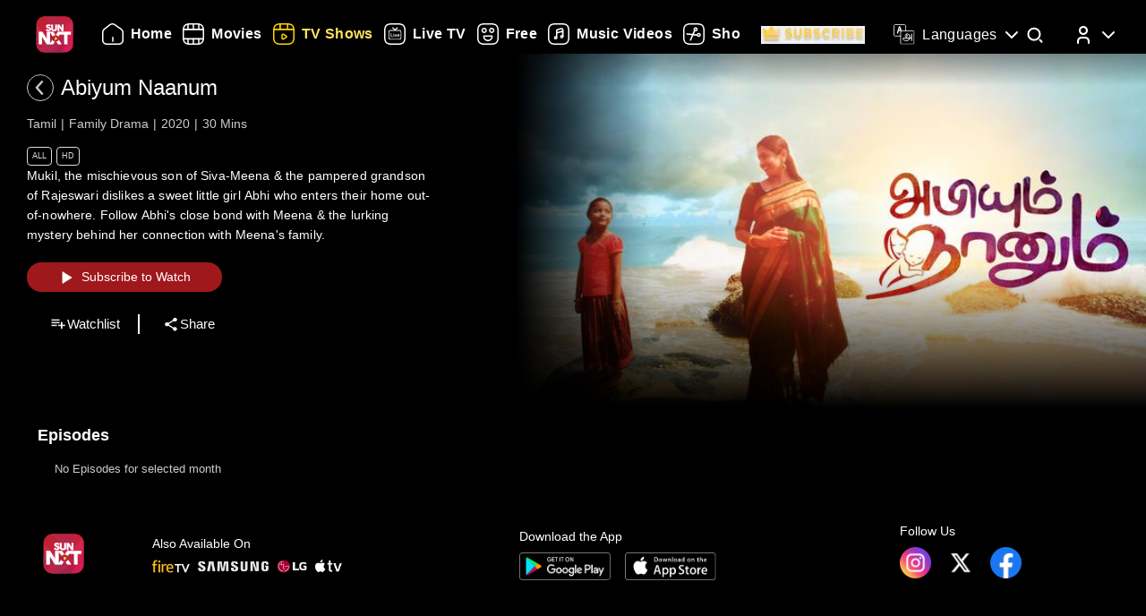

--- FILE ---
content_type: text/html; charset=utf-8
request_url: https://www.sunnxt.com/suntv-tamil-serial-abiyum-naanum-episodeno587-Sep19-2022/detail/106861/148199
body_size: 9080
content:
<!DOCTYPE html><html lang="en"><head><meta name="viewport" content="width=device-width, initial-scale=1.0, maximum-scale=5.0,"/><meta charSet="utf-8"/><link rel="apple-touch-icon" sizes="57x57" href="/images/sunnxt/icons/favicon-32x32.png"/><link rel="apple-touch-icon" sizes="60x60" href="/images/sunnxt/icons/apple-touch-icon.png"/><link rel="apple-touch-icon" sizes="72x72" href="/images/sunnxt/icons/apple-touch-icon.png"/><link rel="apple-touch-icon" sizes="76x76" href="/images/sunnxt/icons/apple-touch-icon.png"/><link rel="apple-touch-icon" sizes="114x114" href="/images/sunnxt/icons/apple-touch-icon.png"/><link rel="apple-touch-icon" sizes="120x120" href="/images/sunnxt/icons/apple-touch-icon.png"/><link rel="apple-touch-icon" sizes="144x144" href="/images/sunnxt/icons/apple-touch-icon.png"/><link rel="apple-touch-icon" sizes="152x152" href="/images/sunnxt/icons/apple-touch-icon.png"/><link rel="apple-touch-icon" sizes="180x180" href="/images/sunnxt/icons/apple-touch-icon.png"/><link rel="icon" type="image/png" sizes="192x192" href="/images/sunnxt/icons/android-chrome-192x192.png"/><link rel="icon" type="image/png" sizes="32x32" href="/images/sunnxt/icons/favicon-32x32.png"/><link rel="icon" type="image/png" sizes="96x96" href="/images/sunnxt/icons/favicon-32x32.png"/><link rel="icon" type="image/png" sizes="16x16" href="/images/sunnxt/icons/favicon-16x16.png"/><link rel="shortcut icon" href="/images/sunnxt/icons/favicon.ico" type="image/x-icon"/><link rel="icon" href="/images/sunnxt/icons/favicon.ico" type="image/x-icon"/><link rel="preload" href="/images/logins_bgimg.jpg" as="image"/><link rel="stylesheet" href="/videojs/video-js.min.css" class="cssforVideoJS"/><link rel="stylesheet" href="/videojs/videojs-dvr.css" class="cssforVideoJS"/><link rel="dns-prefetch" href="https://sund-images.sunnxt.com/"/><link rel="preconnect" href="https://sund-images.sunnxt.com/" crossorigin="anonymous"/><script id="twitter-conversion-tracking-basecode">
					!function(e,t,n,s,u,a){e.twq||(s=e.twq=function(){s.exe?s.exe.apply(s,arguments):s.queue.push(arguments);
                    },s.version='1.1',s.queue=[],u=t.createElement(n),u.async=!0,u.src='https://static.ads-twitter.com/uwt.js',
                    a=t.getElementsByTagName(n)[0],a.parentNode.insertBefore(u,a))}(window,document,'script');
                    twq('config','nzce0');</script><meta name="facebook-domain-verification" content="97478gxuv7c4sl9ygkl0j27kniaa96"/><meta name="google-site-verification" content="PDhude5SZvRKBZCpgmcgZwc8k2hEhs7WdhZc5QlOfDY"/><link rel="canonical" href="https://www.sunnxt.com/suntv-tamil-serial-abiyum-naanum-episodeno587-Sep19-2022/detail/106861/148199"/><title>Watch Watch Abiyum Naanum full episodes Online, a Tamil show in HD For Free - Sun NXT app</title><meta name="title" content="Watch Watch Abiyum Naanum full episodes Online, a Tamil show in HD For Free - Sun NXT app"/><meta name="description" content="Watch Abiyum Naanum full episodes online on Sun NXT app your one-stop-shop for this Tamil Family Drama show. Catch Abiyum Naanum latest episodes by SUN"/><meta name="keywords" content="abiyum naanum, oldshows"/><script id="structured-data" type="application/ld+json">{"@context":"https://schema.org/","@type":"vodchannel","url":"https://www.sunnxt.com/suntv-tamil-serial-abiyum-naanum-episodeno-Oct26-2020/detail/106861/0/","name":"Abiyum Naanum","description":"Mukil, the mischievous son of Siva-Meena & the pampered grandson of Rajeswari dislikes a sweet little girl Abhi who enters their home out-of-nowhere. Follow Abhi's close bond with Meena & the lurking mystery behind her connection with Meena's family.","genre":"Family Drama","image":"https://sund-images.sunnxt.com/106861/640x360_AbiyumNaanum_106861_4c572428-a629-473a-a293-cbbbe1efe3f7.jpg","actors":[],"director":[],"trailer":{"@type":"VideoObject","name":"Abiyum Naanum","description":"Mukil, the mischievous son of Siva-Meena & the pampered grandson of Rajeswari dislikes a sweet little girl Abhi who enters their home out-of-nowhere. Follow Abhi's close bond with Meena & the lurking mystery behind her connection with Meena's family.","thumbnailUrl":"https://sund-images.sunnxt.com/106861/640x360_AbiyumNaanum_106861_4c572428-a629-473a-a293-cbbbe1efe3f7.jpg","contentUrl":"https://www.sunnxt.com/suntv-tamil-serial-abiyum-naanum-episodeno-Oct26-2020/detail/106861/0/","uploadDate":"2020-10-26T18:30:00.000Z","duration":"0:30:00"},"potentialAction":[{"@type":"WatchAction","target":"https://www.sunnxt.com/suntv-tamil-serial-abiyum-naanum-episodeno-Oct26-2020/detail/106861/0/"}]}</script><script id="structured-data" type="application/ld+json">{"@context":"http://schema.org","@type":"Organization","name":"Sun NXT","legalName":"Sun TV Network Limited","url":"https://www.sunnxt.com/suntv-tamil-serial-abiyum-naanum-episodeno587-Sep19-2022/detail/106861/148199","logo":{"@type":"ImageObject","url":" https://www.sunnxt.com/images/logo/logo.png","width":65,"height":64},"description":"Watch latest movies and TV Shows online or stream right to your Smart TV, FireTV, Chromecast, Roku, Apple TV, mobile, tablet and more","contactPoint":{"@type":"ContactPoint","telephone":"+91-044-44676767","contactType":"customer service","availableLanguage":["English","Tamil"]},"sameAs":["https://www.facebook.com/SunNXT/","https://twitter.com/sunnxt","https://www.instagram.com/sunnxt/","https://apps.apple.com/us/app/sun-nxt-live-tv-movies/id1244757492","https://play.google.com/store/apps/details?id=com.suntv.sunnxt"]}</script><script id="structured-data" type="application/ld+json">{"@context":"http://schema.org/","@graph":[{"@context":"http://schema.org/","@type":"SiteNavigationElement","@id":"https://www.sunnxt.com/#movie","name":"Movies","url":"https://www.sunnxt.com/movie"},{"@context":"http://schema.org/","@type":"SiteNavigationElement","@id":"https://www.sunnxt.com/#tv","name":"TV Shows","url":"https://www.sunnxt.com/tv"},{"@context":"http://schema.org/","@type":"SiteNavigationElement","@id":"https://www.sunnxt.com/#live","name":"Live TV","url":"https://www.sunnxt.com/live"},{"@context":"http://schema.org/","@type":"SiteNavigationElement","@id":"https://www.sunnxt.com/#shorts","name":"Shorts","url":"https://www.sunnxt.com/shorts"},{"@context":"http://schema.org/","@type":"SiteNavigationElement","@id":"https://www.sunnxt.com/#music","name":"Music Videos","url":"https://www.sunnxt.com/music"},{"@context":"http://schema.org/","@type":"SiteNavigationElement","@id":"https://www.sunnxt.com/#comedy","name":"Comedy","url":"https://www.sunnxt.com/comedy"}]}</script><script id="structured-data" type="application/ld+json">{"@context":"http://schema.org","@type":"EntryPoint","name":"Sun NXT","url":"https://www.sunnxt.com/suntv-tamil-serial-abiyum-naanum-episodeno587-Sep19-2022/detail/106861/148199","potentialAction":[{"@type":"ViewAction","target":{"@type":"EntryPoint","name":"Browse","url":"https://sunnxt.com/searchcontents"}},{"@type":"DownloadAction","name":"Download on the App Store","target":{"@type":"EntryPoint","name":"iOS App","url":"https://apps.apple.com/in/app/sun-nxt-live-tv-movies/id1217563729"}},{"@type":"DownloadAction","name":"Get it on Google Play","target":{"@type":"EntryPoint","name":"Android App","url":"https://play.google.com/store/apps/details?id=com.suntv.sunnxt&hl=en&gl=US"}}]}</script><script id="structured-data" type="application/ld+json">{"@context":"http://schema.org","@type":"WebPage","url":"https://www.sunnxt.com/suntv-tamil-serial-abiyum-naanum-episodeno587-Sep19-2022/detail/106861/148199","name":"Watch Watch Abiyum Naanum full episodes Online, a Tamil show in HD For Free - Sun NXT app","description":"Watch Abiyum Naanum full episodes online on Sun NXT app your one-stop-shop for this Tamil Family Drama show. Catch Abiyum Naanum latest episodes by SUN","speakable":{"@type":"SpeakableSpecification","cssSelector":".detail_detail__Y11ZH"}}</script><meta property="fb:app_id" content="1424723510892140"/><meta property="og:type" content="business.business"/><meta name="twitter:card" content="summary_large_image"/><meta name="twitter:site" content="@sunnxt"/><meta name="twitter:creator" content="@sunnxt"/><meta property="og:title" content="Watch Watch Abiyum Naanum full episodes Online, a Tamil show in HD For Free - Sun NXT app"/><meta name="twitter:title" content="Watch Watch Abiyum Naanum full episodes Online, a Tamil show in HD For Free - Sun NXT app"/><meta property="og:description" content="Watch Abiyum Naanum full episodes online on Sun NXT app your one-stop-shop for this Tamil Family Drama show. Catch Abiyum Naanum latest episodes by SUN"/><meta name="twitter:description" content="Watch Abiyum Naanum full episodes online on Sun NXT app your one-stop-shop for this Tamil Family Drama show. Catch Abiyum Naanum latest episodes by SUN"/><meta property="og:image" content="https://sund-images.sunnxt.com/106861/640x360_AbiyumNaanum_106861_4c572428-a629-473a-a293-cbbbe1efe3f7.jpg"/><meta name="twitter:image" content="https://sund-images.sunnxt.com/106861/640x360_AbiyumNaanum_106861_4c572428-a629-473a-a293-cbbbe1efe3f7.jpg"/><meta property="og:image:width" content="300"/><meta property="og:image:height" content="300"/><meta property="al:ios:app_store_id" content="1217563729"/><meta property="al:ios:app_name" content="Sun NXT"/><meta property="al:android:app_name" content="Sun NXT"/><meta property="al:android:package" content="com.suntv.sunnxt"/><meta name="next-head-count" content="52"/><script id="Tiktok" data-nscript="beforeInteractive">
					!function (w, d, t) {
w.TiktokAnalyticsObject=t;var ttq=w[t]=w[t]||[];ttq.methods=["page","track","identify","instances","debug","on","off","once","ready","alias","group","enableCookie","disableCookie"],ttq.setAndDefer=function(t,e){t[e]=function(){t.push([e].concat(Array.prototype.slice.call(arguments,0)))}};for(var i=0;i<ttq.methods.length;i++)ttq.setAndDefer(ttq,ttq.methods[i]);ttq.instance=function(t){for(var e=ttq._i[t]||[],n=0;n<ttq.methods.length;n++)ttq.setAndDefer(e,ttq.methods[n]);return e},ttq.load=function(e,n){var i="https://analytics.tiktok.com/i18n/pixel/events.js";ttq._i=ttq._i||{},ttq._i[e]=[],ttq._i[e]._u=i,ttq._t=ttq._t||{},ttq._t[e]=+new Date,ttq._o=ttq._o||{},ttq._o[e]=n||{};n=document.createElement("script");n.type="text/javascript",n.async=!0,n.src=i+"?sdkid="+e+"&lib="+t;e=document.getElementsByTagName("script")[0];e.parentNode.insertBefore(n,e)};
ttq.load('CFN0QG3C77UCCRP9FAKG');
ttq.page();
}(window, document, 'ttq');</script><script id="googletagmanagerdataLayer3" data-nscript="beforeInteractive">(function(w,d,s,l,i){w[l]=w[l]||[];w[l].push({'gtm.start':new Date().getTime(),event:'gtm.js'});var f=d.getElementsByTagName(s)[0],
                    j=d.createElement(s),dl=l!='dataLayer'?'&l='+l:'';j.async=true;j.src='https://www.googletagmanager.com/gtm.js?id='+i+dl;f.parentNode.insertBefore(j,f);})(window,document,'script','dataLayer','GTM-KLX73P8');</script><link rel="preload" href="/_next/static/css/99c7446f1ca56d77.css" as="style"/><link rel="stylesheet" href="/_next/static/css/99c7446f1ca56d77.css" data-n-g=""/><link rel="preload" href="/_next/static/css/0896498b0ec9d060.css" as="style"/><link rel="stylesheet" href="/_next/static/css/0896498b0ec9d060.css" data-n-p=""/><link rel="preload" href="/_next/static/css/6d30946cbf3b97d0.css" as="style"/><link rel="stylesheet" href="/_next/static/css/6d30946cbf3b97d0.css" data-n-p=""/><link rel="preload" href="/_next/static/css/a2e77380244d1642.css" as="style"/><link rel="stylesheet" href="/_next/static/css/a2e77380244d1642.css" data-n-p=""/><noscript data-n-css=""></noscript><script defer="" nomodule="" src="/_next/static/chunks/polyfills-c67a75d1b6f99dc8.js"></script><script id="adsrvr" src="https://js.adsrvr.org/up_loader.1.1.0.js" defer="" data-nscript="beforeInteractive"></script><script src="/_next/static/chunks/webpack-a789402a1ee9f8b6.js" defer=""></script><script src="/_next/static/chunks/framework-9cf46cf0fe8d1146.js" defer=""></script><script src="/_next/static/chunks/main-87e187bab02036e0.js" defer=""></script><script src="/_next/static/chunks/pages/_app-833ad36c8110247f.js" defer=""></script><script src="/_next/static/chunks/fec483df-e0603574c815e717.js" defer=""></script><script src="/_next/static/chunks/7536-5aea6fa974415ec2.js" defer=""></script><script src="/_next/static/chunks/1664-62879b3c397e8b24.js" defer=""></script><script src="/_next/static/chunks/4969-52b5bd55141d15b4.js" defer=""></script><script src="/_next/static/chunks/6182-81456f6740668184.js" defer=""></script><script src="/_next/static/chunks/6066-836470e53a2dc84d.js" defer=""></script><script src="/_next/static/chunks/5675-fa0173bd69ddec39.js" defer=""></script><script src="/_next/static/chunks/6507-a8ffbbf7f01f52d5.js" defer=""></script><script src="/_next/static/chunks/5516-14b33be17b6e1cae.js" defer=""></script><script src="/_next/static/chunks/3856-31ffaef50e4810e5.js" defer=""></script><script src="/_next/static/chunks/8691-9157140a17ca4cf5.js" defer=""></script><script src="/_next/static/chunks/405-61dd312c5a9e3d5c.js" defer=""></script><script src="/_next/static/chunks/pages/%5Bslug%5D/detail/%5B...index%5D-3469da7bed65e27a.js" defer=""></script><script src="/_next/static/DDDUmVSGxO8cY41d_3PhW/_buildManifest.js" defer=""></script><script src="/_next/static/DDDUmVSGxO8cY41d_3PhW/_ssgManifest.js" defer=""></script></head><body><div id="__next"><noscript><img height="1" width="1" style="display:none"
				src="https://www.facebook.com/tr?id=3098936210328804&ev=PageView&noscript=1" /></noscript><noscript><iframe src=https://www.googletagmanager.com/ns.html?id=GTM-KLX73P8
                height="0" width="0" style="display:none;visibility:hidden"></iframe></noscript><div class="detail_detail_data__EZ1nC"><div><header class="fixed top-0 left-0 w-full text-white z-50 pointer-events-none transition-all duration-300
			bg-gradient-to-b from-black/90 via-black/50 to-transparent h-24
		"><div class="flex items-center justify-between  px-4 md:px-10 h-full pb-[1px] md:pb-[0px] lg:pb-[20px]"><img class="h-[clamp(32px,3vw+24px,41px)] cursor-pointer pointer-events-auto" src="/images/logo/logo.png" alt="logo"/><nav class="flex-1 w-[60%] ml-4 lg:ml-6 md:flex items-center"><div class=" flex items-center relative overflow-x-auto scrollbar-hide w-full md:w-auto sm:w-[100vw] pointer-events-auto "><ul class="
            flex flex-row items-center space-x-5
            text-white text-sm font-medium
            whitespace-nowrap
			
          "></ul></div></nav><div class="flex items-start mt-2 space-x-4 sm:space-x-6 md:space-x-8 ml-3 sm:ml-4 md:ml-6"><div class="relative flex items-center h-full group pointer-events-auto"><div class="flex items-center cursor-pointer text-white hover:text-[#FCE45E] transition-all duration-300"><img src="/images/Icons/language.svg" alt="language" class="w-6 h-6 mr-2 object-contain block group-hover:hidden"/><img src="/images/Icons/Language_hover.svg" alt="language" class="w-6 h-6 mr-2 object-contain hidden group-hover:block"/><span class="!xl:text-[16px] xl:font-semibold whitespace-nowrap tracking-wide ">Languages</span><img src="/images/Icons/Drop_down.svg" alt="caret" class="w-6 h-6 ml-1 object-contain transform transition-transform duration-300 group-hover:rotate-180"/></div><div class="absolute top-full left-0 hidden group-hover:flex flex-col backdrop-blur-xl bg-[rgba(35,35,35,0.55)] border border-[rgba(255,255,255,0.2)] rounded-lg shadow-[0_2px_10px_rgba(0,0,0,0.3)] p-2 z-50 w-[9rem] mt-[1px] opacity-0 translate-y-1 group-hover:opacity-100 group-hover:translate-y-0 transition-all duration-300 ease-out !font-normal"><ul class="max-h-auto overflow-y-auto scrollbar-hide text-gray-100 text-sm divide-y divide-[rgba(255,255,255,0.15)] divide-solid-mx-3 px-3"></ul><button type="submit" class="w-full mt-3 bg-[rgba(100,100,100,0.4)] backdrop-blur-md border border-[rgba(255,255,255,0.2)]  text-white py-1.5 rounded-md text-sm  hover:bg-[rgba(150,150,150,0.5)] transition">Apply</button></div></div><div class="group relative w-fit cursor-pointer pointer-events-auto"><span class="inline-block"><img src="/images/Icons/Search.svg" alt="search" class="w-6 h-6 block group-hover:hidden"/><img src="/images/Icons/Search_new.svg" alt="search hover" class="w-6 h-6 hidden group-hover:block"/></span><div class=" absolute  left-1/2 -translate-x-1/2  top-[120%]   bg-white text-black text-sm font-semibold px-2 py-1 rounded  whitespace-nowrap opacity-0 group-hover:opacity-100  transition-opacity duration-150  pointer-events-none z-[9999] ">Search</div></div><div class="relative group inline-block pointer-events-auto"><div class="relative inline-flex items-center cursor-pointer p-0"><img src="/images/Icons/Profile.svg" alt="profile" class="w-6 h-6 object-cover rounded-full group-hover:opacity-0 transition-opacity duration-300"/><img src="/images/Icons/Profile_hover.svg" alt="profile_hover" class="w-6 h-6 object-cover rounded-full absolute top-0 left-0 opacity-0 group-hover:opacity-100 transition-opacity duration-300"/><img src="/images/Icons/Drop_down.svg" alt="caret" class="w-6 h-6 ml-1 transform transition-transform duration-300 group-hover:rotate-180"/></div><div class="absolute right-0 top-[calc(100%+0px)] z-50
					md:w-40 md:p-2
					w-[40vw] p-3
					bg-[rgba(35,35,35,0.55)]
					backdrop-blur-md
					border border-[rgba(255,255,255,0.2)]
					rounded-lg
					shadow-[0_2px_10px_rgba(0,0,0,0.3)]
					opacity-0 translate-y-1
					pointer-events-none
					transition-all duration-300 ease-out
					group-hover:opacity-100
					group-hover:translate-y-0
					group-hover:pointer-events-auto
				"><ul><li class="flex items-center justify-center space-x-2 hover:text-[#FFD400] cursor-pointer transition text-gray-200 p-1 "><img src="/images/Icons/Login.svg" alt="logout" class="w-6 h-6 invert sepia saturate-500 hue-rotate-0 brightness-90"/><span>Log In</span></li></ul></div></div></div></div></header></div><div></div><div class="Toastify"></div><div class="detail_detail__Y11ZH"><div class="detail_detail_desktop__kTVvD"><div class="detail_player__3avqw"><div class="detail_video_description__0oskM"><div class="flex items-center"><div class="relative w-[30px] h-[30px] cursor-pointer group "><img src="/images/back_arrow_left.svg" alt="arrow" class="absolute inset-0 w-full h-full opacity-100 group-hover:opacity-0 transition-opacity duration-200"/><img src="/images/back_arrow_hover.svg" alt="arrow" class="absolute inset-0 w-full h-full opacity-0 group-hover:opacity-100 transition-opacity duration-200"/></div><div><span class="text-2xl md:pl-2">Abiyum Naanum</span></div></div><ul class="detail_video_data__dpO5_"><li>Tamil</li><li>Family Drama</li><li>2020</li><li>30<!-- --> Mins<!-- --></li></ul><ul class="detail_video__T64Cv"><li>All</li><li>HD</li></ul><div class="detail_box__tpEE_"><input type="checkbox" id="expanded"/><p>Mukil, the mischievous son of Siva-Meena &amp; the pampered grandson of Rajeswari dislikes a sweet little girl Abhi who enters their home out-of-nowhere. Follow Abhi&#x27;s close bond with Meena &amp; the lurking mystery behind her connection with Meena&#x27;s family.</p></div><button class="detail_play_button__z5wcB"><img src="/_next/static/media/playbtn.20bc35cf.png" alt="playbtn" id="playbtn"/></button><ul class="detail_share_data__zVLbl"><li><img src="" alt="watchlist"/>Watchlist<!-- --></li><li><img src="/images/share.png" alt="share"/>Share<!-- --></li></ul></div><div class="detail_player_section"><div class="detail_videoplayer__LvQPx"><div id="mainContainer"><div class="detail_coverposter"><img src="https://sund-images.sunnxt.com/106861/640x360_AbiyumNaanum_106861_4c572428-a629-473a-a293-cbbbe1efe3f7.jpg" alt="cover_poster"/></div></div></div></div></div></div><div class="carousels_episodes__LQfo3"><div class="carousels_layout__Ng3hN"><div class="carousels_carousel_body__J6BxB"><div class="carousels_home_carosel_title__5Z0uK"><span class="carousels_carousel_title__x6pnm">Episodes<!-- --> <!-- --></span></div><div class="carousels_carousel_data__dVbKV"><div class="slick-slider slick-initialized"><div class="slick-list"><div class="slick-track" style="width:20%;left:0%"><div data-index="0" class="slick-slide slick-active slick-current" tabindex="-1" aria-hidden="false" style="outline:none;width:100%"><div><p class="carousels_nodata_section__BsBNk" tabindex="-1" style="width:100%;display:inline-block">No Episodes for selected month</p></div></div></div></div></div></div></div></div></div><div class="carousels_latest__BtwEd"></div></div><footer class="footer_footerWrapper__j2rE_ overflow-hidden w-full" style="--footer-bg:url()" id="footer"><div class="w-full pt-[3rem] bg-black/80"><div class="flex flex-col md:flex-row justify-between items-start md:items-center mx-[1rem] md:mx-[3rem] space-y-8 md:space-y-0"><div class="hidden md:block"><img src="/images/logo/logo.png" alt="Sun NXT Logo" class="w-[70%]"/></div><div class="text-sm flex flex-col items-start hidden md:block"><p>Also Available On</p><img src="/images/tvs_logos.png" alt="tvs" class="w-[60%] mt-2"/></div><div class="text-sm flex flex-col items-start"><p>Download the App</p><div class="flex space-x-4 w-[60%] mt-2"><a href="https://play.google.com/store/apps/details?id=com.suntv.sunnxt" target="_blank" rel="noreferrer"><img src="/images/footer_playstore_badge.png" alt="Google Play" class="w-40 md:w-44"/></a><a href="https://apps.apple.com/us/app/sun-nxt/id1244757492" target="_blank" rel="noreferrer"><img src="/images/footer_appstore_badge.png" alt="App Store" class="w-40 md:w-44"/></a></div></div><div class="flex flex-col text-sm"><p>Follow Us</p><div class="flex space-x-4 my-2 w-[60%]"><a href="https://www.instagram.com/sunnxt/" target="_blank" rel="noreferrer"><img src="/images/insta.png" alt="insta" class="w-[clamp(40px,9vw,65px)] h-[clamp(20px,4vw,35px)]"/></a><a href="https://twitter.com/sunnxt" target="_blank" rel="noreferrer"><img src="/images/twitter.png" alt="twitter" class="w-[clamp(40px,9vw,65px)] h-[clamp(20px,4vw,35px)]"/></a><a href="https://www.facebook.com/SunNXT/" target="_blank" rel="noreferrer"><img src="/images/facebook.png" alt="facebook" class="w-[clamp(40px,9vw,65px)] h-[clamp(20px,4vw,35px)]"/></a></div></div></div></div><div class="max-w-[100vw] mx-auto px-[1rem] md:px-[3rem] pt-4 md:pt-8 pb-6 md:pb-10 flex flex-col bg-black/80"><div class="flex flex-col lg:flex-row justify-between gap-[2rem] lg:gap-[3rem] pt-[20px] lg:pt-[30px]"><div class="min-w-[180px] flex-shrink-0"><p class="font-[100] mb-2 text-sm">Learn More</p><ul class="list-none p-0 text-white/60 text-xs"><li class="mb-2"><a href="/aboutUs">About Us</a></li><li class="mb-2"><a href="/faq">FAQs</a></li><li class="mb-2"><a href="/myprofile#feedback">Feedback</a></li><li class="mb-2"><a href="/privacypolicy">Privacy Policy</a></li><li class="mb-2"><a href="/termsOfuse">Terms of Use</a></li><li class="mb-2"><a href="/cookiePolicy">Cookie Policies</a></li><li class="mb-2"><a href="https://blog.sunnxt.com/" target="_blank" rel="noreferrer">Blog</a></li><li><a href="/content-grievance-redressal">Content Redressal Mechanism</a></li></ul></div><div class="w-full flex flex-wrap gap-[3rem] lg:gap-[3rem] md:gap-x-[6rem] gap-y-[3rem] 2xl:justify-around md:justify-start mt-0 md:flex-row flex-col"></div></div> <!-- --></div><div class="text-center p-5 text-[clamp(10px,1.1vw,12px)] text-white/50 bg-black/80"><p><span class="mr-2 text-gray-400">1.20.0.0 |</span>Copyright © <!-- -->2026<!-- --> Sun NXT, all related channels, content, images, visuals, and logos are property of Sun TV Network Ltd. All rights reserved.<!-- --></p></div></footer></div></div><script id="__NEXT_DATA__" type="application/json">{"props":{"pageProps":{"ip":"3.144.226.179","contentData":{"status":"SUCCESS","message":"OK","code":200,"results":[{"globalServiceId":"GID_106861","_id":"106861","relatedCast":{"values":[]},"currentUserData":{"elapsed_time":0,"rating":0,"favorite":false,"like":null,"purchase":[]},"hostName":null,"publishingHouse":{"userName":"harinarayan.ontrack@sunnetwork.in","publishingHouseId":45,"publishingHouseName":"SUN","userId":233},"content":{"startDate":"2020-10-23T00:00:00.000Z","endDate":"2028-03-17T00:00:00.000Z","parentIds":null,"drmType":"","rightsHolder":null,"seasonNo":"","releaseDate":"2020-10-26T18:30:00.000Z","duration":"0:30:00","videoQuality":"HD","is3d":false,"siblingOrder":0,"serialNo":"","contentRating":"4.5","drmEnabled":true,"isChromeCastEnabled":true,"contentCreater":null,"categoryName":"Suitable For All Ages","adEnabled":true,"genre":[{"id":"59cd364fe4b02d8476358636","name":"Family Drama"}],"isAzure":true,"certifiedRatings":{"values":[{"rating":"All","title":"Suitable for all age viewers","description":"Suitable for all age viewers","name":"cbfcRatingOTT","country":"IN"}]},"isMpegDash":true,"language":["tamil"],"categoryType":"All"},"relatedMultimedia":{"values":[]},"thumbnailSeekPreview":"","subtitles":{"values":[]},"generalInfo":{"seriesId":"","seasonId":"106861","showDisplayTabs":{"showDisplaySuffix":"","showDisplayStart":"2020-10-26","showDisplayType":"monthly","showDisplayText":"MMM-YY","showDisplayfrequency":"","showDisplayOrder":"asc","showAirStatus":"completed","showDisplayEnd":"2023-02-25"},"mobilePromotionURL":null,"topRightBadge":null,"webPromotionURL":null,"bottomCenterLabelText":null,"AlbumName":null,"contentPlayDuration":null,"isHDRImage":null,"altTitle":[{"language":"type","title":"அபியும் நானும்"}],"streamType":"vodchannel","actionType":null,"categoryTypeImage":"https://sund-images.sunnxt.com/meta-data/category-type/All.png","briefDescription":"Mukil, the mischievous son of Siva-Meena \u0026 the pampered grandson of Rajeswari dislikes a sweet little girl Abhi who enters their home out-of-nowhere. Follow Abhi's close bond with Meena \u0026 the lurking mystery behind her connection with Meena's family.","heroBannerLabelText":null,"displayTitle":"Oct 26, 2020","drm_partner_kids":[],"autoPlayDuration":15,"alterDescription":"அபியும் நானும் சன் டிவியில் வரும் ஒரு குடும்ப கதையை கொண்ட தொடர். சிவா மீனா இவர்களுக்கு ஒரு குறும்கார மகனாகவும் ராஜேஸ்வரிக்கு ஆடம்பரமான பேரனாகவும் முகிலன் வருகிறார். விதியின் விசித்திரமான திருப்பமாக இனிமையான இரக்கமுள்ள இயல்பான சிறுமியாக அபிராமி வருகிறார். எங்கும் இல்லாத சிறப்பு வாழ்ந்த நட்பு மீனாவிடம் பகிர்ந்துகொள்கிறார் அபிராமி. இவ்வாறு ஒரு அழகான கதை தொடங்குகிறது. அபிராமியின் கடந்த கால வாழ்க்கையில் மர்மம் இருக்கிறது. அதனை தெரிந்து கொள்ள தொடர்ந்து பாருங்கள்.","isDownloadable":true,"promotionId":null,"category":"","isDolby":false,"isHDR10PlusImage":null,"topRightBadgeInt":null,"title":"Abiyum Naanum","assetId":null,"isAtmosImage":null,"mediaTailorConfigURL":null,"isDolbyvision":false,"altGenre":null,"topLeftBadgeText":null,"subtitlesImage":null,"additional_cdn":null,"showWatermark":false,"drm_partner":null,"altDisplayTitle":"","previousContent":"","cdnType":null,"altDescription":null,"type":"vodchannel","ssaiEnabled":null,"isDolbyVisionImage":null,"accessControl":"","isDolbyImage":null,"seoH1Tag":null,"description":"Mukil, the mischievous son of Siva-Meena \u0026 the pampered grandson of Rajeswari dislikes a sweet little girl Abhi who enters their home out-of-nowhere. Follow Abhi's close bond with Meena \u0026 the lurking mystery behind her connection with Meena's family.","seoH4Tag":null,"tagLine":"","isHdr":false,"deepLinkiOS":"","topLeftBadge":null,"akamaiTag":"","isDvr":false,"alternateRelatedTitle":[],"seasonNo":"","seoDescription":"Watch Abiyum Naanum full episodes online on Sun NXT app your one-stop-shop for this Tamil Family Drama show. Catch Abiyum Naanum latest episodes by SUN","seoTitle":"Watch Abiyum Naanum full episodes Online, a Tamil show in HD For Free - Sun NXT app","actionURL":null,"nextContent":"","seoH3Tag":null,"deepLink":"","bottomCenterLabel":null,"videoAvailable":true,"preferredCdn":null,"_id":"106861","relatedTitle":"","isHdr10":false,"isHdr10plus":false,"seoH5Tag":null,"isSellable":false,"isHDR10Image":null,"equivalentChannelId":null,"seoH6Tag":null,"contentRights":[],"altLanguage":"தமிழ்","topRightBadgeText":null,"videoQualityImage":null,"isAtmos":false,"altBriefDescription":null,"partnerId":"","contentRule":null,"seoH2Tag":null},"images":{"values":[{"profile":"xxhdpi","operator":"myplex","resolution":"1600x1200","link":"https://sund-images.sunnxt.com/106861/1600x1200_AbiyumNaanum_106861_9bb63f28-e473-4638-ac7e-2182773486da.jpg","type":"preview"},{"profile":"xhdpi","operator":"myplex","resolution":"832x623","link":"https://sund-images.sunnxt.com/106861/832x623_AbiyumNaanum_106861_9bb63f28-e473-4638-ac7e-2182773486da.jpg","type":"preview"},{"profile":"hdpi","operator":"myplex","resolution":"452x339","link":"https://sund-images.sunnxt.com/106861/452x339_AbiyumNaanum_106861_9bb63f28-e473-4638-ac7e-2182773486da.jpg","type":"preview"},{"profile":"mdpi","operator":"myplex","resolution":"361x270","link":"https://sund-images.sunnxt.com/106861/361x270_AbiyumNaanum_106861_9bb63f28-e473-4638-ac7e-2182773486da.jpg","type":"preview"},{"profile":"ldpi","operator":"myplex","resolution":"200x150","link":"https://sund-images.sunnxt.com/106861/200x150_AbiyumNaanum_106861_9bb63f28-e473-4638-ac7e-2182773486da.jpg","type":"preview"},{"profile":"xhdpi","operator":"myplex","resolution":"1000x1500","link":"https://sund-images.sunnxt.com/106861/1000x1500_AbiyumNaanum_106861_f91173a4-b0de-4cda-98d6-1da80e0a7888.jpg","type":"thumbnail"},{"profile":"hdpi","operator":"myplex","resolution":"500x750","link":"https://sund-images.sunnxt.com/106861/500x750_AbiyumNaanum_106861_f91173a4-b0de-4cda-98d6-1da80e0a7888.jpg","type":"thumbnail"},{"profile":"mdpi","operator":"myplex","resolution":"250x375","link":"https://sund-images.sunnxt.com/106861/250x375_AbiyumNaanum_106861_f91173a4-b0de-4cda-98d6-1da80e0a7888.jpg","type":"thumbnail"},{"profile":"ldpi","operator":"myplex","resolution":"240x360","link":"https://sund-images.sunnxt.com/106861/240x360_AbiyumNaanum_106861_f91173a4-b0de-4cda-98d6-1da80e0a7888.jpg","type":"thumbnail"},{"profile":"mdpi","operator":"myplex","resolution":"640x360","link":"https://sund-images.sunnxt.com/106861/640x360_AbiyumNaanum_106861_4c572428-a629-473a-a293-cbbbe1efe3f7.jpg","type":"coverposter"},{"profile":"xxhdpi","operator":"myplex","resolution":"1920x1080","link":"https://sund-images.sunnxt.com/106861/1920x1080_AbiyumNaanum_106861_4c572428-a629-473a-a293-cbbbe1efe3f7.jpg","type":"coverposter"},{"profile":"xhdpi","operator":"myplex","resolution":"1280x720","link":"https://sund-images.sunnxt.com/106861/1280x720_AbiyumNaanum_106861_4c572428-a629-473a-a293-cbbbe1efe3f7.jpg","type":"coverposter"},{"profile":"hdpi","operator":"myplex","resolution":"960x540","link":"https://sund-images.sunnxt.com/106861/960x540_AbiyumNaanum_106861_4c572428-a629-473a-a293-cbbbe1efe3f7.jpg","type":"coverposter"},{"profile":"xxhdpi-v2","operator":"myplex","resolution":"1408x792","link":"https://sund-images.sunnxt.com/106861/1408x792_AbiyumNaanum_106861_4c572428-a629-473a-a293-cbbbe1efe3f7.jpg","type":"coverposter"},{"profile":"xhdpi-v2","operator":"myplex","resolution":"1209x680","link":"https://sund-images.sunnxt.com/106861/1209x680_AbiyumNaanum_106861_4c572428-a629-473a-a293-cbbbe1efe3f7.jpg","type":"coverposter"},{"profile":"hdpi-v2","operator":"myplex","resolution":"400x225","link":"https://sund-images.sunnxt.com/106861/400x225_AbiyumNaanum_106861_4c572428-a629-473a-a293-cbbbe1efe3f7.jpg","type":"coverposter"},{"profile":"mdpi-v2","operator":"myplex","resolution":"240x135","link":"https://sund-images.sunnxt.com/106861/240x135_AbiyumNaanum_106861_4c572428-a629-473a-a293-cbbbe1efe3f7.jpg","type":"coverposter"},{"profile":"ldpi-v2","operator":"myplex","resolution":"176x99","link":"https://sund-images.sunnxt.com/106861/176x99_AbiyumNaanum_106861_4c572428-a629-473a-a293-cbbbe1efe3f7.jpg","type":"coverposter"}]},"packages":[],"timeshiftDuration":null,"tags":{"values":[{"category":"","name":"abiyum naanum","weight":1,"genre":"","id":"51220801","qualifier":""},{"category":"","name":"oldshows","weight":1,"genre":"","id":"51220802","qualifier":""}]}}],"request_id":"8ab25ed3-3c89-4720-bc9e-a4aab453b14d"},"contentId":"106861","contentType":"vodchannel","CID":"148199","hostName":"www.sunnxt.com","promoImages":"","webPromoUrl":"","bannerTitle":""},"__N_SSP":true},"page":"/[slug]/detail/[...index]","query":{"slug":"suntv-tamil-serial-abiyum-naanum-episodeno587-Sep19-2022","index":["106861","148199"]},"buildId":"DDDUmVSGxO8cY41d_3PhW","isFallback":false,"gssp":true,"locale":"en","locales":["en"],"defaultLocale":"en","scriptLoader":[]}</script></body></html>

--- FILE ---
content_type: text/css; charset=UTF-8
request_url: https://www.sunnxt.com/videojs/videojs-dvr.css
body_size: 490
content:
.video-js {}.vjs-dvrseekbar {display: block;}#dvr-current-time {line-height: 3.5em;font-size: 12px;font-weight: 700;cursor: pointer;user-select: none;-webkit-user-select: none;-moz-user-select: none;-ms-user-select: none;}#seekBar {display: flex;margin-top: 10px !important;height: 4px;margin: 0;padding: 0;-webkit-appearance: none;border: 0 solid #666;border-radius: 0;background-color: rgba(102, 102, 102, 1);outline: none;}#seekBar::-moz-range-track {background-color: transparent;outline: none;}#seekBar::-ms-fill-lower, #seekBar::-ms-fill-upper, #seekBar::-ms-track {background-color: transparent;outline: none;}#seekBar {flex-grow: 1;cursor: pointer;}::-webkit-slider-thumb {-webkit-appearance: none;background-color: #fff;outline: none;}#seekBar::-moz-range-thumb {background-color: #fff;outline: none;}#seekBar::-ms-thumb {background-color: #fff;outline: none;}#seekBar::-webkit-slider-thumb {width: 4px;height: 100%}#seekBar::-moz-range-thumb {width: 4px;height: 100%}#seekBar::-ms-thumb {width: 4px;height: 100%}#seekBar::-ms-tooltip {display: none;}@media screen and (-webkit-min-device-pixel-ratio:0) {input[type=range] {overflow: hidden;width: 80px;-webkit-appearance: none;background-color: #fff;}input[type=range]::-webkit-slider-runnable-track {height: 10px;-webkit-appearance: none;color: #fff;margin-top: -1px;}input[type=range]::-webkit-slider-thumb {width: 10px;-webkit-appearance: none;height: 10px;cursor: pointer;background: #434343;box-shadow: -9999px 0 0 9999px #a80929;}}input[type=range]::-moz-range-progress {background-color: #a80929;height: 100%}input[type=range]::-moz-range-track {background-color: #9a905d;}input[type=range]::-ms-fill-lower {background-color: #a80929;}input[type=range]::-ms-fill-upper {background-color: #9a905d;}#seekBar {width: 100%}

--- FILE ---
content_type: application/javascript; charset=UTF-8
request_url: https://www.sunnxt.com/videojs/ooyala/latest.min.js
body_size: 148482
content:
/*!
 * Bowser - a browser detector
 * https://github.com/ded/bowser
 * MIT License | (c) Dustin Diaz 2015
 */
!function(e,t,n){e[t]=n()}(this,"bowser",function(){function t(t){function n(e){var n=t.match(e);return n&&n.length>1&&n[1]||""}function r(e){var n=t.match(e);return n&&n.length>1&&n[2]||""}function N(e){switch(e){case"NT":return"NT";case"XP":return"XP";case"NT 5.0":return"2000";case"NT 5.1":return"XP";case"NT 5.2":return"2003";case"NT 6.0":return"Vista";case"NT 6.1":return"7";case"NT 6.2":return"8";case"NT 6.3":return"8.1";case"NT 10.0":return"10";default:return undefined}}var i=n(/(ipod|iphone|ipad)/i).toLowerCase(),s=/like android/i.test(t),o=!s&&/android/i.test(t),u=/nexus\s*[0-6]\s*/i.test(t),a=!u&&/nexus\s*[0-9]+/i.test(t),f=/CrOS/.test(t),l=/silk/i.test(t),c=/sailfish/i.test(t),h=/tizen/i.test(t),p=/(web|hpw)os/i.test(t),d=/windows phone/i.test(t),v=/SamsungBrowser/i.test(t),m=!d&&/windows/i.test(t),g=!i&&!l&&/macintosh/i.test(t),y=!o&&!c&&!h&&!p&&/linux/i.test(t),b=n(/edge\/(\d+(\.\d+)?)/i),w=n(/version\/(\d+(\.\d+)?)/i),E=/tablet/i.test(t)&&!/tablet pc/i.test(t),S=!E&&/[^-]mobi/i.test(t),x=/xbox/i.test(t),T;/opera/i.test(t)?T={name:"Opera",opera:e,version:w||n(/(?:opera|opr|opios)[\s\/](\d+(\.\d+)?)/i)}:/opr|opios/i.test(t)?T={name:"Opera",opera:e,version:n(/(?:opr|opios)[\s\/](\d+(\.\d+)?)/i)||w}:/SamsungBrowser/i.test(t)?T={name:"Samsung Internet for Android",samsungBrowser:e,version:w||n(/(?:SamsungBrowser)[\s\/](\d+(\.\d+)?)/i)}:/coast/i.test(t)?T={name:"Opera Coast",coast:e,version:w||n(/(?:coast)[\s\/](\d+(\.\d+)?)/i)}:/yabrowser/i.test(t)?T={name:"Yandex Browser",yandexbrowser:e,version:w||n(/(?:yabrowser)[\s\/](\d+(\.\d+)?)/i)}:/ucbrowser/i.test(t)?T={name:"UC Browser",ucbrowser:e,version:n(/(?:ucbrowser)[\s\/](\d+(?:\.\d+)+)/i)}:/mxios/i.test(t)?T={name:"Maxthon",maxthon:e,version:n(/(?:mxios)[\s\/](\d+(?:\.\d+)+)/i)}:/epiphany/i.test(t)?T={name:"Epiphany",epiphany:e,version:n(/(?:epiphany)[\s\/](\d+(?:\.\d+)+)/i)}:/puffin/i.test(t)?T={name:"Puffin",puffin:e,version:n(/(?:puffin)[\s\/](\d+(?:\.\d+)?)/i)}:/sleipnir/i.test(t)?T={name:"Sleipnir",sleipnir:e,version:n(/(?:sleipnir)[\s\/](\d+(?:\.\d+)+)/i)}:/k-meleon/i.test(t)?T={name:"K-Meleon",kMeleon:e,version:n(/(?:k-meleon)[\s\/](\d+(?:\.\d+)+)/i)}:d?(T={name:"Windows Phone",windowsphone:e},b?(T.msedge=e,T.version=b):(T.msie=e,T.version=n(/iemobile\/(\d+(\.\d+)?)/i))):/msie|trident/i.test(t)?T={name:"Internet Explorer",msie:e,version:n(/(?:msie |rv:)(\d+(\.\d+)?)/i)}:f?T={name:"Chrome",chromeos:e,chromeBook:e,chrome:e,version:n(/(?:chrome|crios|crmo)\/(\d+(\.\d+)?)/i)}:/chrome.+? edge/i.test(t)?T={name:"Microsoft Edge",msedge:e,version:b}:/vivaldi/i.test(t)?T={name:"Vivaldi",vivaldi:e,version:n(/vivaldi\/(\d+(\.\d+)?)/i)||w}:c?T={name:"Sailfish",sailfish:e,version:n(/sailfish\s?browser\/(\d+(\.\d+)?)/i)}:/seamonkey\//i.test(t)?T={name:"SeaMonkey",seamonkey:e,version:n(/seamonkey\/(\d+(\.\d+)?)/i)}:/firefox|iceweasel|fxios/i.test(t)?(T={name:"Firefox",firefox:e,version:n(/(?:firefox|iceweasel|fxios)[ \/](\d+(\.\d+)?)/i)},/\((mobile|tablet);[^\)]*rv:[\d\.]+\)/i.test(t)&&(T.firefoxos=e)):l?T={name:"Amazon Silk",silk:e,version:n(/silk\/(\d+(\.\d+)?)/i)}:/phantom/i.test(t)?T={name:"PhantomJS",phantom:e,version:n(/phantomjs\/(\d+(\.\d+)?)/i)}:/slimerjs/i.test(t)?T={name:"SlimerJS",slimer:e,version:n(/slimerjs\/(\d+(\.\d+)?)/i)}:/blackberry|\bbb\d+/i.test(t)||/rim\stablet/i.test(t)?T={name:"BlackBerry",blackberry:e,version:w||n(/blackberry[\d]+\/(\d+(\.\d+)?)/i)}:p?(T={name:"WebOS",webos:e,version:w||n(/w(?:eb)?osbrowser\/(\d+(\.\d+)?)/i)},/touchpad\//i.test(t)&&(T.touchpad=e)):/bada/i.test(t)?T={name:"Bada",bada:e,version:n(/dolfin\/(\d+(\.\d+)?)/i)}:h?T={name:"Tizen",tizen:e,version:n(/(?:tizen\s?)?browser\/(\d+(\.\d+)?)/i)||w}:/qupzilla/i.test(t)?T={name:"QupZilla",qupzilla:e,version:n(/(?:qupzilla)[\s\/](\d+(?:\.\d+)+)/i)||w}:/chromium/i.test(t)?T={name:"Chromium",chromium:e,version:n(/(?:chromium)[\s\/](\d+(?:\.\d+)?)/i)||w}:/chrome|crios|crmo/i.test(t)?T={name:"Chrome",chrome:e,version:n(/(?:chrome|crios|crmo)\/(\d+(\.\d+)?)/i)}:o?T={name:"Android",version:w}:/safari|applewebkit/i.test(t)?(T={name:"Safari",safari:e},w&&(T.version=w)):i?(T={name:i=="iphone"?"iPhone":i=="ipad"?"iPad":"iPod"},w&&(T.version=w)):/googlebot/i.test(t)?T={name:"Googlebot",googlebot:e,version:n(/googlebot\/(\d+(\.\d+))/i)||w}:T={name:n(/^(.*)\/(.*) /),version:r(/^(.*)\/(.*) /)},!T.msedge&&/(apple)?webkit/i.test(t)?(/(apple)?webkit\/537\.36/i.test(t)?(T.name=T.name||"Blink",T.blink=e):(T.name=T.name||"Webkit",T.webkit=e),!T.version&&w&&(T.version=w)):!T.opera&&/gecko\//i.test(t)&&(T.name=T.name||"Gecko",T.gecko=e,T.version=T.version||n(/gecko\/(\d+(\.\d+)?)/i)),!T.windowsphone&&!T.msedge&&(o||T.silk)?T.android=e:!T.windowsphone&&!T.msedge&&i?(T[i]=e,T.ios=e):g?T.mac=e:x?T.xbox=e:m?T.windows=e:y&&(T.linux=e);var C="";T.windows?C=N(n(/Windows ((NT|XP)( \d\d?.\d)?)/i)):T.windowsphone?C=n(/windows phone (?:os)?\s?(\d+(\.\d+)*)/i):T.mac?(C=n(/Mac OS X (\d+([_\.\s]\d+)*)/i),C=C.replace(/[_\s]/g,".")):i?(C=n(/os (\d+([_\s]\d+)*) like mac os x/i),C=C.replace(/[_\s]/g,".")):o?C=n(/android[ \/-](\d+(\.\d+)*)/i):T.webos?C=n(/(?:web|hpw)os\/(\d+(\.\d+)*)/i):T.blackberry?C=n(/rim\stablet\sos\s(\d+(\.\d+)*)/i):T.bada?C=n(/bada\/(\d+(\.\d+)*)/i):T.tizen&&(C=n(/tizen[\/\s](\d+(\.\d+)*)/i)),C&&(T.osversion=C);var k=!T.windows&&C.split(".")[0];if(E||a||i=="ipad"||o&&(k==3||k>=4&&!S)||T.silk)T.tablet=e;else if(S||i=="iphone"||i=="ipod"||o||u||T.blackberry||T.webos||T.bada)T.mobile=e;return T.msedge||T.msie&&T.version>=10||T.yandexbrowser&&T.version>=15||T.vivaldi&&T.version>=1||T.chrome&&T.version>=20||T.samsungBrowser&&T.version>=4||T.firefox&&T.version>=20||T.safari&&T.version>=6||T.opera&&T.version>=10||T.ios&&T.osversion&&T.osversion.split(".")[0]>=6||T.blackberry&&T.version>=10.1||T.chromium&&T.version>=20?T.a=e:T.msie&&T.version<10||T.chrome&&T.version<20||T.firefox&&T.version<20||T.safari&&T.version<6||T.opera&&T.version<10||T.ios&&T.osversion&&T.osversion.split(".")[0]<6||T.chromium&&T.version<20?T.c=e:T.x=e,T}function r(e){return e.split(".").length}function i(e,t){var n=[],r;if(Array.prototype.map)return Array.prototype.map.call(e,t);for(r=0;r<e.length;r++)n.push(t(e[r]));return n}function s(e){var t=Math.max(r(e[0]),r(e[1])),n=i(e,function(e){var n=t-r(e);return e+=(new Array(n+1)).join(".0"),i(e.split("."),function(e){return(new Array(20-e.length)).join("0")+e}).reverse()});while(--t>=0){if(n[0][t]>n[1][t])return 1;if(n[0][t]!==n[1][t])return-1;if(t===0)return 0}}function o(e,r,i){var o=n;typeof r=="string"&&(i=r,r=void 0),r===void 0&&(r=!1),i&&(o=t(i));var u=""+o.version;for(var a in e)if(e.hasOwnProperty(a)&&o[a]){if(typeof e[a]!="string")throw new Error("Browser version in the minVersion map should be a string: "+a+": "+String(e));return s([u,e[a]])<0}return r}function u(e,t,n){return!o(e,t,n)}var e=!0,n=t(typeof navigator!="undefined"?navigator.userAgent||"":"");return n.test=function(e){for(var t=0;t<e.length;++t){var r=e[t];if(typeof r=="string"&&r in n)return!0}return!1},n.isUnsupportedBrowser=o,n.compareVersions=s,n.check=u,n._detect=t,n});
/*!
 * HLS - a JavaScript library which implements an HTTP Live Streaming client.
 * https://cdn.jsdelivr.net/npm/hls.js@latest
 */
 "undefined"!=typeof window&&function(t,e){"object"==typeof exports&&"object"==typeof module?module.exports=e():"function"==typeof define&&define.amd?define([],e):"object"==typeof exports?exports.Hls=e():t.Hls=e()}(this,(function(){return function(t){var e={};function r(i){if(e[i])return e[i].exports;var n=e[i]={i:i,l:!1,exports:{}};return t[i].call(n.exports,n,n.exports,r),n.l=!0,n.exports}return r.m=t,r.c=e,r.d=function(t,e,i){r.o(t,e)||Object.defineProperty(t,e,{enumerable:!0,get:i})},r.r=function(t){"undefined"!=typeof Symbol&&Symbol.toStringTag&&Object.defineProperty(t,Symbol.toStringTag,{value:"Module"}),Object.defineProperty(t,"__esModule",{value:!0})},r.t=function(t,e){if(1&e&&(t=r(t)),8&e)return t;if(4&e&&"object"==typeof t&&t&&t.__esModule)return t;var i=Object.create(null);if(r.r(i),Object.defineProperty(i,"default",{enumerable:!0,value:t}),2&e&&"string"!=typeof t)for(var n in t)r.d(i,n,function(e){return t[e]}.bind(null,n));return i},r.n=function(t){var e=t&&t.__esModule?function(){return t.default}:function(){return t};return r.d(e,"a",e),e},r.o=function(t,e){return Object.prototype.hasOwnProperty.call(t,e)},r.p="/dist/",r(r.s=19)}([function(t,e,r){"use strict";var i;r.d(e,"a",(function(){return i})),function(t){t.MEDIA_ATTACHING="hlsMediaAttaching",t.MEDIA_ATTACHED="hlsMediaAttached",t.MEDIA_DETACHING="hlsMediaDetaching",t.MEDIA_DETACHED="hlsMediaDetached",t.BUFFER_RESET="hlsBufferReset",t.BUFFER_CODECS="hlsBufferCodecs",t.BUFFER_CREATED="hlsBufferCreated",t.BUFFER_APPENDING="hlsBufferAppending",t.BUFFER_APPENDED="hlsBufferAppended",t.BUFFER_EOS="hlsBufferEos",t.BUFFER_FLUSHING="hlsBufferFlushing",t.BUFFER_FLUSHED="hlsBufferFlushed",t.MANIFEST_LOADING="hlsManifestLoading",t.MANIFEST_LOADED="hlsManifestLoaded",t.MANIFEST_PARSED="hlsManifestParsed",t.LEVEL_SWITCHING="hlsLevelSwitching",t.LEVEL_SWITCHED="hlsLevelSwitched",t.LEVEL_LOADING="hlsLevelLoading",t.LEVEL_LOADED="hlsLevelLoaded",t.LEVEL_UPDATED="hlsLevelUpdated",t.LEVEL_PTS_UPDATED="hlsLevelPtsUpdated",t.LEVELS_UPDATED="hlsLevelsUpdated",t.AUDIO_TRACKS_UPDATED="hlsAudioTracksUpdated",t.AUDIO_TRACK_SWITCHING="hlsAudioTrackSwitching",t.AUDIO_TRACK_SWITCHED="hlsAudioTrackSwitched",t.AUDIO_TRACK_LOADING="hlsAudioTrackLoading",t.AUDIO_TRACK_LOADED="hlsAudioTrackLoaded",t.SUBTITLE_TRACKS_UPDATED="hlsSubtitleTracksUpdated",t.SUBTITLE_TRACKS_CLEARED="hlsSubtitleTracksCleared",t.SUBTITLE_TRACK_SWITCH="hlsSubtitleTrackSwitch",t.SUBTITLE_TRACK_LOADING="hlsSubtitleTrackLoading",t.SUBTITLE_TRACK_LOADED="hlsSubtitleTrackLoaded",t.SUBTITLE_FRAG_PROCESSED="hlsSubtitleFragProcessed",t.CUES_PARSED="hlsCuesParsed",t.NON_NATIVE_TEXT_TRACKS_FOUND="hlsNonNativeTextTracksFound",t.INIT_PTS_FOUND="hlsInitPtsFound",t.FRAG_LOADING="hlsFragLoading",t.FRAG_LOAD_EMERGENCY_ABORTED="hlsFragLoadEmergencyAborted",t.FRAG_LOADED="hlsFragLoaded",t.FRAG_DECRYPTED="hlsFragDecrypted",t.FRAG_PARSING_INIT_SEGMENT="hlsFragParsingInitSegment",t.FRAG_PARSING_USERDATA="hlsFragParsingUserdata",t.FRAG_PARSING_METADATA="hlsFragParsingMetadata",t.FRAG_PARSED="hlsFragParsed",t.FRAG_BUFFERED="hlsFragBuffered",t.FRAG_CHANGED="hlsFragChanged",t.FPS_DROP="hlsFpsDrop",t.FPS_DROP_LEVEL_CAPPING="hlsFpsDropLevelCapping",t.ERROR="hlsError",t.DESTROYING="hlsDestroying",t.KEY_LOADING="hlsKeyLoading",t.KEY_LOADED="hlsKeyLoaded",t.LIVE_BACK_BUFFER_REACHED="hlsLiveBackBufferReached",t.BACK_BUFFER_REACHED="hlsBackBufferReached"}(i||(i={}))},function(t,e,r){"use strict";r.d(e,"a",(function(){return o})),r.d(e,"b",(function(){return l}));var i=function(){},n={trace:i,debug:i,log:i,warn:i,info:i,error:i},a=n;function s(t){var e=self.console[t];return e?e.bind(self.console,"["+t+"] >"):i}function o(t){if(self.console&&!0===t||"object"==typeof t){!function(t){for(var e=arguments.length,r=new Array(e>1?e-1:0),i=1;i<e;i++)r[i-1]=arguments[i];r.forEach((function(e){a[e]=t[e]?t[e].bind(t):s(e)}))}(t,"debug","log","info","warn","error");try{a.log()}catch(t){a=n}}else a=n}var l=n},function(t,e,r){"use strict";var i,n;r.d(e,"b",(function(){return i})),r.d(e,"a",(function(){return n})),function(t){t.NETWORK_ERROR="networkError",t.MEDIA_ERROR="mediaError",t.KEY_SYSTEM_ERROR="keySystemError",t.MUX_ERROR="muxError",t.OTHER_ERROR="otherError"}(i||(i={})),function(t){t.KEY_SYSTEM_NO_KEYS="keySystemNoKeys",t.KEY_SYSTEM_NO_ACCESS="keySystemNoAccess",t.KEY_SYSTEM_NO_SESSION="keySystemNoSession",t.KEY_SYSTEM_LICENSE_REQUEST_FAILED="keySystemLicenseRequestFailed",t.KEY_SYSTEM_NO_INIT_DATA="keySystemNoInitData",t.MANIFEST_LOAD_ERROR="manifestLoadError",t.MANIFEST_LOAD_TIMEOUT="manifestLoadTimeOut",t.MANIFEST_PARSING_ERROR="manifestParsingError",t.MANIFEST_INCOMPATIBLE_CODECS_ERROR="manifestIncompatibleCodecsError",t.LEVEL_EMPTY_ERROR="levelEmptyError",t.LEVEL_LOAD_ERROR="levelLoadError",t.LEVEL_LOAD_TIMEOUT="levelLoadTimeOut",t.LEVEL_SWITCH_ERROR="levelSwitchError",t.AUDIO_TRACK_LOAD_ERROR="audioTrackLoadError",t.AUDIO_TRACK_LOAD_TIMEOUT="audioTrackLoadTimeOut",t.SUBTITLE_LOAD_ERROR="subtitleTrackLoadError",t.SUBTITLE_TRACK_LOAD_TIMEOUT="subtitleTrackLoadTimeOut",t.FRAG_LOAD_ERROR="fragLoadError",t.FRAG_LOAD_TIMEOUT="fragLoadTimeOut",t.FRAG_DECRYPT_ERROR="fragDecryptError",t.FRAG_PARSING_ERROR="fragParsingError",t.REMUX_ALLOC_ERROR="remuxAllocError",t.KEY_LOAD_ERROR="keyLoadError",t.KEY_LOAD_TIMEOUT="keyLoadTimeOut",t.BUFFER_ADD_CODEC_ERROR="bufferAddCodecError",t.BUFFER_INCOMPATIBLE_CODECS_ERROR="bufferIncompatibleCodecsError",t.BUFFER_APPEND_ERROR="bufferAppendError",t.BUFFER_APPENDING_ERROR="bufferAppendingError",t.BUFFER_STALLED_ERROR="bufferStalledError",t.BUFFER_FULL_ERROR="bufferFullError",t.BUFFER_SEEK_OVER_HOLE="bufferSeekOverHole",t.BUFFER_NUDGE_ON_STALL="bufferNudgeOnStall",t.INTERNAL_EXCEPTION="internalException",t.INTERNAL_ABORTED="aborted",t.UNKNOWN="unknown"}(n||(n={}))},function(t,e,r){"use strict";r.d(e,"a",(function(){return i}));var i=Number.isFinite||function(t){return"number"==typeof t&&isFinite(t)};Number.MAX_SAFE_INTEGER},function(t,e,r){"use strict";r.d(e,"a",(function(){return i})),r.d(e,"b",(function(){return g})),r.d(e,"c",(function(){return v}));var i,n=r(3),a=r(10),s=r(1),o=r(16),l=r(11);function u(t,e){t.prototype=Object.create(e.prototype),t.prototype.constructor=t,h(t,e)}function h(t,e){return(h=Object.setPrototypeOf||function(t,e){return t.__proto__=e,t})(t,e)}function d(t,e){for(var r=0;r<e.length;r++){var i=e[r];i.enumerable=i.enumerable||!1,i.configurable=!0,"value"in i&&(i.writable=!0),Object.defineProperty(t,i.key,i)}}function c(t,e,r){return e&&d(t.prototype,e),r&&d(t,r),t}!function(t){t.AUDIO="audio",t.VIDEO="video",t.AUDIOVIDEO="audiovideo"}(i||(i={}));var f=function(){function t(t){var e;this._byteRange=null,this._url=null,this.baseurl=void 0,this.relurl=void 0,this.elementaryStreams=((e={})[i.AUDIO]=null,e[i.VIDEO]=null,e[i.AUDIOVIDEO]=null,e),this.baseurl=t}return t.prototype.setByteRange=function(t,e){var r=t.split("@",2),i=[];1===r.length?i[0]=e?e.byteRangeEndOffset:0:i[0]=parseInt(r[1]),i[1]=parseInt(r[0])+i[0],this._byteRange=i},c(t,[{key:"byteRange",get:function(){return this._byteRange?this._byteRange:[]}},{key:"byteRangeStartOffset",get:function(){return this.byteRange[0]}},{key:"byteRangeEndOffset",get:function(){return this.byteRange[1]}},{key:"url",get:function(){return!this._url&&this.baseurl&&this.relurl&&(this._url=Object(a.buildAbsoluteURL)(this.baseurl,this.relurl,{alwaysNormalize:!0})),this._url||""},set:function(t){this._url=t}}]),t}(),g=function(t){function e(e,r){var i;return(i=t.call(this,r)||this)._decryptdata=null,i.rawProgramDateTime=null,i.programDateTime=null,i.tagList=[],i.duration=0,i.sn=0,i.levelkey=void 0,i.type=void 0,i.loader=null,i.level=-1,i.cc=0,i.startPTS=void 0,i.endPTS=void 0,i.appendedPTS=void 0,i.startDTS=void 0,i.endDTS=void 0,i.start=0,i.deltaPTS=void 0,i.maxStartPTS=void 0,i.minEndPTS=void 0,i.stats=new l.a,i.urlId=0,i.data=void 0,i.bitrateTest=!1,i.title=null,i.type=e,i}u(e,t);var r=e.prototype;return r.createInitializationVector=function(t){for(var e=new Uint8Array(16),r=12;r<16;r++)e[r]=t>>8*(15-r)&255;return e},r.setDecryptDataFromLevelKey=function(t,e){var r=t;return"AES-128"===(null==t?void 0:t.method)&&t.uri&&!t.iv&&((r=o.a.fromURI(t.uri)).method=t.method,r.iv=this.createInitializationVector(e),r.keyFormat="identity"),r},r.setElementaryStreamInfo=function(t,e,r,i,n,a){void 0===a&&(a=!1);var s=this.elementaryStreams,o=s[t];o?(o.startPTS=Math.min(o.startPTS,e),o.endPTS=Math.max(o.endPTS,r),o.startDTS=Math.min(o.startDTS,i),o.endDTS=Math.max(o.endDTS,n)):s[t]={startPTS:e,endPTS:r,startDTS:i,endDTS:n,partial:a}},r.clearElementaryStreamInfo=function(){var t=this.elementaryStreams;t[i.AUDIO]=null,t[i.VIDEO]=null,t[i.AUDIOVIDEO]=null},c(e,[{key:"decryptdata",get:function(){if(!this.levelkey&&!this._decryptdata)return null;if(!this._decryptdata&&this.levelkey){var t=this.sn;"number"!=typeof t&&(this.levelkey&&"AES-128"===this.levelkey.method&&!this.levelkey.iv&&s.b.warn('missing IV for initialization segment with method="'+this.levelkey.method+'" - compliance issue'),t=0),this._decryptdata=this.setDecryptDataFromLevelKey(this.levelkey,t)}return this._decryptdata}},{key:"end",get:function(){return this.start+this.duration}},{key:"endProgramDateTime",get:function(){if(null===this.programDateTime)return null;if(!Object(n.a)(this.programDateTime))return null;var t=Object(n.a)(this.duration)?this.duration:0;return this.programDateTime+1e3*t}},{key:"encrypted",get:function(){var t;return!(null===(t=this.decryptdata)||void 0===t||!t.keyFormat||!this.decryptdata.uri)}}]),e}(f),v=function(t){function e(e,r,i,n,a){var s;(s=t.call(this,i)||this).fragOffset=0,s.duration=0,s.gap=!1,s.independent=!1,s.relurl=void 0,s.fragment=void 0,s.index=void 0,s.stats=new l.a,s.duration=e.decimalFloatingPoint("DURATION"),s.gap=e.bool("GAP"),s.independent=e.bool("INDEPENDENT"),s.relurl=e.enumeratedString("URI"),s.fragment=r,s.index=n;var o=e.enumeratedString("BYTERANGE");return o&&s.setByteRange(o,a),a&&(s.fragOffset=a.fragOffset+a.duration),s}return u(e,t),c(e,[{key:"start",get:function(){return this.fragment.start+this.fragOffset}},{key:"end",get:function(){return this.start+this.duration}},{key:"loaded",get:function(){var t=this.elementaryStreams;return!!(t.audio||t.video||t.audiovideo)}}]),e}(f)},function(t,e,r){"use strict";r.d(e,"b",(function(){return h})),r.d(e,"g",(function(){return d})),r.d(e,"f",(function(){return c})),r.d(e,"d",(function(){return f})),r.d(e,"c",(function(){return g})),r.d(e,"e",(function(){return p})),r.d(e,"h",(function(){return m})),r.d(e,"a",(function(){return y}));var i=r(8),n=r(4),a=Math.pow(2,32)-1,s=[].push;function o(t){return String.fromCharCode.apply(null,t)}function l(t,e){"data"in t&&(e+=t.start,t=t.data);var r=t[e]<<24|t[e+1]<<16|t[e+2]<<8|t[e+3];return r<0?4294967296+r:r}function u(t,e,r){"data"in t&&(e+=t.start,t=t.data),t[e]=r>>24,t[e+1]=r>>16&255,t[e+2]=r>>8&255,t[e+3]=255&r}function h(t,e){var r,i,n,a=[];if(!e.length)return a;"data"in t?(r=t.data,i=t.start,n=t.end):(i=0,n=(r=t).byteLength);for(var u=i;u<n;){var d=l(r,u),c=d>1?u+d:n;if(o(r.subarray(u+4,u+8))===e[0])if(1===e.length)a.push({data:r,start:u+8,end:c});else{var f=h({data:r,start:u+8,end:c},e.slice(1));f.length&&s.apply(a,f)}u=c}return a}function d(t){var e=h(t,["moov"])[0],r=e?e.end:null,i=h(t,["sidx"]);if(!i||!i[0])return null;var n=[],a=i[0],s=a.data[0],o=0===s?8:16,u=l(a,o);o+=4;o+=0===s?8:16,o+=2;var d=a.end+0,c=function(t,e){"data"in t&&(e+=t.start,t=t.data);var r=t[e]<<8|t[e+1];return r<0?65536+r:r}(a,o);o+=2;for(var f=0;f<c;f++){var g=o,v=l(a,g);g+=4;var p=2147483647&v;if(1===(2147483648&v)>>>31)return console.warn("SIDX has hierarchical references (not supported)"),null;var m=l(a,g);g+=4,n.push({referenceSize:p,subsegmentDuration:m,info:{duration:m/u,start:d,end:d+p-1}}),d+=p,o=g+=4}return{earliestPresentationTime:0,timescale:u,version:s,referencesCount:c,references:n,moovEndOffset:r}}function c(t){for(var e=[],r=h(t,["moov","trak"]),i=0;i<r.length;i++){var a=r[i],s=h(a,["tkhd"])[0];if(s){var u=s.data[s.start],d=0===u?12:20,c=l(s,d),f=h(a,["mdia","mdhd"])[0];if(f){var g=l(f,d=0===(u=f.data[f.start])?12:20),v=h(a,["mdia","hdlr"])[0];if(v){var p=o(v.data.subarray(v.start+8,v.start+12)),m={soun:n.a.AUDIO,vide:n.a.VIDEO}[p];if(m){var y=h(a,["mdia","minf","stbl","stsd"])[0],T=void 0;y&&(T=o(y.data.subarray(y.start+12,y.start+16))),e[c]={timescale:g,type:m},e[m]={timescale:g,id:c,codec:T}}}}}}return h(t,["moov","mvex","trex"]).forEach((function(t){var r=l(t,4),i=e[r];i&&(i.default={duration:l(t,12),flags:l(t,20)})})),e}function f(t,e){return h(e,["moof","traf"]).reduce((function(e,r){var i=h(r,["tfdt"])[0],n=i.data[i.start],a=h(r,["tfhd"]).reduce((function(e,r){var a=l(r,4),s=t[a];if(s){var o=l(i,4);1===n&&(o*=Math.pow(2,32),o+=l(i,8));var u=o/(s.timescale||9e4);if(isFinite(u)&&(null===e||u<e))return u}return e}),null);return null!==a&&isFinite(a)&&(null===e||a<e)?a:e}),null)||0}function g(t,e){for(var r=0,i=0,a=0,s=h(t,["moof","traf"]),o=0;o<s.length;o++){var u=s[o],c=h(u,["tfhd"])[0],f=e[l(c,4)];if(f){var g=f.default,p=l(c,0)|(null==g?void 0:g.flags),m=null==g?void 0:g.duration;8&p&&(m=l(c,2&p?12:8));for(var y=f.timescale||9e4,T=h(u,["trun"]),E=0;E<T.length;E++){if(m)r=m*l(T[E],4);else r=v(T[E]);f.type===n.a.VIDEO?i+=r/y:f.type===n.a.AUDIO&&(a+=r/y)}}}if(0===i&&0===a){var b=d(t);if(null!=b&&b.references)return b.references.reduce((function(t,e){return t+e.info.duration||0}),0)}return i||a}function v(t){var e=l(t,0),r=8;1&e&&(r+=4),4&e&&(r+=4);for(var i=0,n=l(t,4),a=0;a<n;a++){if(256&e)i+=l(t,r),r+=4;512&e&&(r+=4),1024&e&&(r+=4),2048&e&&(r+=4)}return i}function p(t,e,r){h(e,["moof","traf"]).forEach((function(e){h(e,["tfhd"]).forEach((function(i){var n=l(i,4),s=t[n];if(s){var o=s.timescale||9e4;h(e,["tfdt"]).forEach((function(t){var e=t.data[t.start],i=l(t,4);if(0===e)u(t,4,i-r*o);else{i*=Math.pow(2,32),i+=l(t,8),i-=r*o,i=Math.max(i,0);var n=Math.floor(i/(a+1)),s=Math.floor(i%(a+1));u(t,4,n),u(t,8,s)}}))}}))}))}function m(t){var e={valid:null,remainder:null},r=h(t,["moof"]);if(!r)return e;if(r.length<2)return e.remainder=t,e;var n=r[r.length-1];return e.valid=Object(i.a)(t,0,n.start-8),e.remainder=Object(i.a)(t,n.start-8),e}function y(t,e){var r=new Uint8Array(t.length+e.length);return r.set(t),r.set(e,t.length),r}},function(t,e,r){"use strict";r.d(e,"b",(function(){return s})),r.d(e,"a",(function(){return l})),r.d(e,"d",(function(){return u})),r.d(e,"e",(function(){return h})),r.d(e,"c",(function(){return c})),r.d(e,"f",(function(){return y}));var i,n=function(t,e){return e+10<=t.length&&73===t[e]&&68===t[e+1]&&51===t[e+2]&&t[e+3]<255&&t[e+4]<255&&t[e+6]<128&&t[e+7]<128&&t[e+8]<128&&t[e+9]<128},a=function(t,e){return e+10<=t.length&&51===t[e]&&68===t[e+1]&&73===t[e+2]&&t[e+3]<255&&t[e+4]<255&&t[e+6]<128&&t[e+7]<128&&t[e+8]<128&&t[e+9]<128},s=function(t,e){for(var r=e,i=0;n(t,e);){i+=10,i+=o(t,e+6),a(t,e+10)&&(i+=10),e+=i}if(i>0)return t.subarray(r,r+i)},o=function(t,e){var r=0;return r=(127&t[e])<<21,r|=(127&t[e+1])<<14,r|=(127&t[e+2])<<7,r|=127&t[e+3]},l=function(t,e){return n(t,e)&&o(t,e+6)+10<=t.length-e},u=function(t){for(var e=c(t),r=0;r<e.length;r++){var i=e[r];if(h(i))return m(i)}},h=function(t){return t&&"PRIV"===t.key&&"com.apple.streaming.transportStreamTimestamp"===t.info},d=function(t){var e=String.fromCharCode(t[0],t[1],t[2],t[3]),r=o(t,4);return{type:e,size:r,data:t.subarray(10,10+r)}},c=function(t){for(var e=0,r=[];n(t,e);){for(var i=o(t,e+6),s=(e+=10)+i;e+8<s;){var l=d(t.subarray(e)),u=f(l);u&&r.push(u),e+=l.size+10}a(t,e)&&(e+=10)}return r},f=function(t){return"PRIV"===t.type?g(t):"W"===t.type[0]?p(t):v(t)},g=function(t){if(!(t.size<2)){var e=y(t.data,!0),r=new Uint8Array(t.data.subarray(e.length+1));return{key:t.type,info:e,data:r.buffer}}},v=function(t){if(!(t.size<2)){if("TXXX"===t.type){var e=1,r=y(t.data.subarray(e),!0);e+=r.length+1;var i=y(t.data.subarray(e));return{key:t.type,info:r,data:i}}var n=y(t.data.subarray(1));return{key:t.type,data:n}}},p=function(t){if("WXXX"===t.type){if(t.size<2)return;var e=1,r=y(t.data.subarray(e),!0);e+=r.length+1;var i=y(t.data.subarray(e));return{key:t.type,info:r,data:i}}var n=y(t.data);return{key:t.type,data:n}},m=function(t){if(8===t.data.byteLength){var e=new Uint8Array(t.data),r=1&e[3],i=(e[4]<<23)+(e[5]<<15)+(e[6]<<7)+e[7];return i/=45,r&&(i+=47721858.84),Math.round(i)}},y=function(t,e){void 0===e&&(e=!1);var r=T();if(r){var i=r.decode(t);if(e){var n=i.indexOf("\0");return-1!==n?i.substring(0,n):i}return i.replace(/\0/g,"")}for(var a,s,o,l=t.length,u="",h=0;h<l;){if(0===(a=t[h++])&&e)return u;if(0!==a&&3!==a)switch(a>>4){case 0:case 1:case 2:case 3:case 4:case 5:case 6:case 7:u+=String.fromCharCode(a);break;case 12:case 13:s=t[h++],u+=String.fromCharCode((31&a)<<6|63&s);break;case 14:s=t[h++],o=t[h++],u+=String.fromCharCode((15&a)<<12|(63&s)<<6|(63&o)<<0)}}return u};function T(){return i||void 0===self.TextDecoder||(i=new self.TextDecoder("utf-8")),i}},function(t,e,r){"use strict";r.d(e,"c",(function(){return n})),r.d(e,"b",(function(){return a})),r.d(e,"a",(function(){return s}));function i(t,e,r,i){void 0===r&&(r=1),void 0===i&&(i=!1);var n=t*e*r;return i?Math.round(n):n}function n(t,e,r,n){return void 0===r&&(r=1),void 0===n&&(n=!1),i(t,e,1/r,n)}function a(t,e){return void 0===e&&(e=!1),i(t,1e3,1/9e4,e)}function s(t,e){return void 0===e&&(e=1),i(t,9e4,1/e)}},function(t,e,r){"use strict";function i(t,e,r){return Uint8Array.prototype.slice?t.slice(e,r):new Uint8Array(Array.prototype.slice.call(t,e,r))}r.d(e,"a",(function(){return i}))},function(t,e,r){"use strict";r.d(e,"c",(function(){return lt})),r.d(e,"d",(function(){return ht})),r.d(e,"a",(function(){return dt})),r.d(e,"b",(function(){return ct}));var i=r(0),n=r(2),a=r(14),s=r(3),o=r(6);var l=r(5),u=r(8),h=function(){function t(){this._audioTrack=void 0,this._id3Track=void 0,this.frameIndex=0,this.cachedData=null,this.initPTS=null}var e=t.prototype;return e.resetInitSegment=function(t,e,r){this._id3Track={type:"id3",id:0,pid:-1,inputTimeScale:9e4,sequenceNumber:0,samples:[],dropped:0}},e.resetTimeStamp=function(){},e.resetContiguity=function(){},e.canParse=function(t,e){return!1},e.appendFrame=function(t,e,r){},e.demux=function(t,e){this.cachedData&&(t=Object(l.a)(this.cachedData,t),this.cachedData=null);var r,i,n=o.b(t,0),a=n?n.length:0,s=this._audioTrack,h=this._id3Track,c=n?o.d(n):void 0,f=t.length;for(0!==this.frameIndex&&null!==this.initPTS||(this.initPTS=d(c,e)),n&&n.length>0&&h.samples.push({pts:this.initPTS,dts:this.initPTS,data:n}),i=this.initPTS;a<f;){if(this.canParse(t,a)){var g=this.appendFrame(s,t,a);g?(this.frameIndex++,i=g.sample.pts,r=a+=g.length):a=f}else o.a(t,a)?(n=o.b(t,a),h.samples.push({pts:i,dts:i,data:n}),r=a+=n.length):a++;if(a===f&&r!==f){var v=Object(u.a)(t,r);this.cachedData?this.cachedData=Object(l.a)(this.cachedData,v):this.cachedData=v}}return{audioTrack:s,avcTrack:{type:"",id:-1,pid:-1,inputTimeScale:9e4,sequenceNumber:-1,samples:[],dropped:0},id3Track:h,textTrack:{type:"",id:-1,pid:-1,inputTimeScale:9e4,sequenceNumber:-1,samples:[],dropped:0}}},e.demuxSampleAes=function(t,e,r){return Promise.reject(new Error("["+this+"] This demuxer does not support Sample-AES decryption"))},e.flush=function(t){var e=this.cachedData;return e&&(this.cachedData=null,this.demux(e,0)),this.frameIndex=0,{audioTrack:this._audioTrack,avcTrack:{type:"",id:-1,pid:-1,inputTimeScale:9e4,sequenceNumber:-1,samples:[],dropped:0},id3Track:this._id3Track,textTrack:{type:"",id:-1,pid:-1,inputTimeScale:9e4,sequenceNumber:-1,samples:[],dropped:0}}},e.destroy=function(){},t}(),d=function(t,e){return Object(s.a)(t)?90*t:9e4*e},c=h,f=r(1);function g(t,e){return 255===t[e]&&240==(246&t[e+1])}function v(t,e){return 1&t[e+1]?7:9}function p(t,e){return(3&t[e+3])<<11|t[e+4]<<3|(224&t[e+5])>>>5}function m(t,e){return e+1<t.length&&g(t,e)}function y(t,e){if(m(t,e)){var r=v(t,e);if(e+r>=t.length)return!1;var i=p(t,e);if(i<=r)return!1;var n=e+i;return n===t.length||m(t,n)}return!1}function T(t,e,r,a,s){if(!t.samplerate){var o=function(t,e,r,a){var s,o,l,u,h=navigator.userAgent.toLowerCase(),d=a,c=[96e3,88200,64e3,48e3,44100,32e3,24e3,22050,16e3,12e3,11025,8e3,7350];s=1+((192&e[r+2])>>>6);var g=(60&e[r+2])>>>2;if(!(g>c.length-1))return l=(1&e[r+2])<<2,l|=(192&e[r+3])>>>6,f.b.log("manifest codec:"+a+", ADTS type:"+s+", samplingIndex:"+g),/firefox/i.test(h)?g>=6?(s=5,u=new Array(4),o=g-3):(s=2,u=new Array(2),o=g):-1!==h.indexOf("android")?(s=2,u=new Array(2),o=g):(s=5,u=new Array(4),a&&(-1!==a.indexOf("mp4a.40.29")||-1!==a.indexOf("mp4a.40.5"))||!a&&g>=6?o=g-3:((a&&-1!==a.indexOf("mp4a.40.2")&&(g>=6&&1===l||/vivaldi/i.test(h))||!a&&1===l)&&(s=2,u=new Array(2)),o=g)),u[0]=s<<3,u[0]|=(14&g)>>1,u[1]|=(1&g)<<7,u[1]|=l<<3,5===s&&(u[1]|=(14&o)>>1,u[2]=(1&o)<<7,u[2]|=8,u[3]=0),{config:u,samplerate:c[g],channelCount:l,codec:"mp4a.40."+s,manifestCodec:d};t.trigger(i.a.ERROR,{type:n.b.MEDIA_ERROR,details:n.a.FRAG_PARSING_ERROR,fatal:!0,reason:"invalid ADTS sampling index:"+g})}(e,r,a,s);if(!o)return;t.config=o.config,t.samplerate=o.samplerate,t.channelCount=o.channelCount,t.codec=o.codec,t.manifestCodec=o.manifestCodec,f.b.log("parsed codec:"+t.codec+", rate:"+o.samplerate+", channels:"+o.channelCount)}}function E(t){return 9216e4/t}function b(t,e,r,i,n){var a=function(t,e,r,i,n){var a=t.length,s=v(t,e),o=p(t,e);if((o-=s)>0&&e+s+o<=a)return{headerLength:s,frameLength:o,stamp:r+i*n}}(e,r,i,n,E(t.samplerate));if(a){var s=a.stamp,o=a.headerLength,l=a.frameLength,u={unit:e.subarray(r+o,r+o+l),pts:s,dts:s};return t.samples.push(u),{sample:u,length:l+o}}}function S(t,e){return(S=Object.setPrototypeOf||function(t,e){return t.__proto__=e,t})(t,e)}var L=function(t){var e,r;function i(e,r){var i;return(i=t.call(this)||this).observer=void 0,i.config=void 0,i.observer=e,i.config=r,i}r=t,(e=i).prototype=Object.create(r.prototype),e.prototype.constructor=e,S(e,r);var n=i.prototype;return n.resetInitSegment=function(e,r,i){t.prototype.resetInitSegment.call(this,e,r,i),this._audioTrack={container:"audio/adts",type:"audio",id:0,pid:-1,sequenceNumber:0,isAAC:!0,samples:[],manifestCodec:e,duration:i,inputTimeScale:9e4,dropped:0}},i.probe=function(t){if(!t)return!1;for(var e=(o.b(t,0)||[]).length,r=t.length;e<r;e++)if(y(t,e))return f.b.log("ADTS sync word found !"),!0;return!1},n.canParse=function(t,e){return function(t,e){return function(t,e){return e+5<t.length}(t,e)&&g(t,e)&&p(t,e)<=t.length-e}(t,e)},n.appendFrame=function(t,e,r){return T(t,this.observer,e,r,t.manifestCodec),b(t,e,r,this.initPTS,this.frameIndex)},i}(c);L.minProbeByteLength=9;var A=L,R=function(){function t(t,e){this.remainderData=null,this.config=void 0,this.config=e}var e=t.prototype;return e.resetTimeStamp=function(){},e.resetInitSegment=function(){},e.resetContiguity=function(){},t.probe=function(t){return Object(l.b)({data:t,start:0,end:Math.min(t.length,16384)},["moof"]).length>0},e.demux=function(t){var e=t,r={type:"",id:-1,pid:-1,inputTimeScale:9e4,sequenceNumber:-1,samples:[],dropped:0};if(this.config.progressive){this.remainderData&&(e=Object(l.a)(this.remainderData,t));var i=Object(l.h)(e);this.remainderData=i.remainder,r.samples=i.valid||new Uint8Array}else r.samples=e;return{audioTrack:{type:"",id:-1,pid:-1,inputTimeScale:9e4,sequenceNumber:-1,samples:[],dropped:0},avcTrack:r,id3Track:{type:"",id:-1,pid:-1,inputTimeScale:9e4,sequenceNumber:-1,samples:[],dropped:0},textTrack:{type:"",id:-1,pid:-1,inputTimeScale:9e4,sequenceNumber:-1,samples:[],dropped:0}}},e.flush=function(){var t={type:"",id:-1,pid:-1,inputTimeScale:9e4,sequenceNumber:-1,samples:[],dropped:0};return t.samples=this.remainderData||new Uint8Array,this.remainderData=null,{audioTrack:{type:"",id:-1,pid:-1,inputTimeScale:9e4,sequenceNumber:-1,samples:[],dropped:0},avcTrack:t,id3Track:{type:"",id:-1,pid:-1,inputTimeScale:9e4,sequenceNumber:-1,samples:[],dropped:0},textTrack:{type:"",id:-1,pid:-1,inputTimeScale:9e4,sequenceNumber:-1,samples:[],dropped:0}}},e.demuxSampleAes=function(t,e,r){return Promise.reject(new Error("The MP4 demuxer does not support SAMPLE-AES decryption"))},e.destroy=function(){},t}();R.minProbeByteLength=1024;var D=R,k=null,_=[32,64,96,128,160,192,224,256,288,320,352,384,416,448,32,48,56,64,80,96,112,128,160,192,224,256,320,384,32,40,48,56,64,80,96,112,128,160,192,224,256,320,32,48,56,64,80,96,112,128,144,160,176,192,224,256,8,16,24,32,40,48,56,64,80,96,112,128,144,160],I=[44100,48e3,32e3,22050,24e3,16e3,11025,12e3,8e3],C=[[0,72,144,12],[0,0,0,0],[0,72,144,12],[0,144,144,12]],w=[0,1,1,4];function O(t,e,r,i,n){if(!(r+24>e.length)){var a=x(e,r);if(a&&r+a.frameLength<=e.length){var s=i+n*(9e4*a.samplesPerFrame/a.sampleRate),o={unit:e.subarray(r,r+a.frameLength),pts:s,dts:s};return t.config=[],t.channelCount=a.channelCount,t.samplerate=a.sampleRate,t.samples.push(o),{sample:o,length:a.frameLength}}}}function x(t,e){var r=t[e+1]>>3&3,i=t[e+1]>>1&3,n=t[e+2]>>4&15,a=t[e+2]>>2&3;if(1!==r&&0!==n&&15!==n&&3!==a){var s=t[e+2]>>1&1,o=t[e+3]>>6,l=1e3*_[14*(3===r?3-i:3===i?3:4)+n-1],u=I[3*(3===r?0:2===r?1:2)+a],h=3===o?1:2,d=C[r][i],c=w[i],f=8*d*c,g=Math.floor(d*l/u+s)*c;if(null===k){var v=(navigator.userAgent||"").match(/Chrome\/(\d+)/i);k=v?parseInt(v[1]):0}return!!k&&k<=87&&2===i&&l>=224e3&&0===o&&(t[e+3]=128|t[e+3]),{sampleRate:u,channelCount:h,frameLength:g,samplesPerFrame:f}}}function P(t,e){return 255===t[e]&&224==(224&t[e+1])&&0!=(6&t[e+1])}function M(t,e){return e+1<t.length&&P(t,e)}function F(t,e){if(e+1<t.length&&P(t,e)){var r=x(t,e),i=4;null!=r&&r.frameLength&&(i=r.frameLength);var n=e+i;return n===t.length||M(t,n)}return!1}var N=function(){function t(t){this.data=void 0,this.bytesAvailable=void 0,this.word=void 0,this.bitsAvailable=void 0,this.data=t,this.bytesAvailable=t.byteLength,this.word=0,this.bitsAvailable=0}var e=t.prototype;return e.loadWord=function(){var t=this.data,e=this.bytesAvailable,r=t.byteLength-e,i=new Uint8Array(4),n=Math.min(4,e);if(0===n)throw new Error("no bytes available");i.set(t.subarray(r,r+n)),this.word=new DataView(i.buffer).getUint32(0),this.bitsAvailable=8*n,this.bytesAvailable-=n},e.skipBits=function(t){var e;this.bitsAvailable>t?(this.word<<=t,this.bitsAvailable-=t):(t-=this.bitsAvailable,t-=(e=t>>3)>>3,this.bytesAvailable-=e,this.loadWord(),this.word<<=t,this.bitsAvailable-=t)},e.readBits=function(t){var e=Math.min(this.bitsAvailable,t),r=this.word>>>32-e;return t>32&&f.b.error("Cannot read more than 32 bits at a time"),this.bitsAvailable-=e,this.bitsAvailable>0?this.word<<=e:this.bytesAvailable>0&&this.loadWord(),(e=t-e)>0&&this.bitsAvailable?r<<e|this.readBits(e):r},e.skipLZ=function(){var t;for(t=0;t<this.bitsAvailable;++t)if(0!=(this.word&2147483648>>>t))return this.word<<=t,this.bitsAvailable-=t,t;return this.loadWord(),t+this.skipLZ()},e.skipUEG=function(){this.skipBits(1+this.skipLZ())},e.skipEG=function(){this.skipBits(1+this.skipLZ())},e.readUEG=function(){var t=this.skipLZ();return this.readBits(t+1)-1},e.readEG=function(){var t=this.readUEG();return 1&t?1+t>>>1:-1*(t>>>1)},e.readBoolean=function(){return 1===this.readBits(1)},e.readUByte=function(){return this.readBits(8)},e.readUShort=function(){return this.readBits(16)},e.readUInt=function(){return this.readBits(32)},e.skipScalingList=function(t){for(var e=8,r=8,i=0;i<t;i++)0!==r&&(r=(e+this.readEG()+256)%256),e=0===r?e:r},e.readSPS=function(){var t,e,r,i=0,n=0,a=0,s=0,o=this.readUByte.bind(this),l=this.readBits.bind(this),u=this.readUEG.bind(this),h=this.readBoolean.bind(this),d=this.skipBits.bind(this),c=this.skipEG.bind(this),f=this.skipUEG.bind(this),g=this.skipScalingList.bind(this);o();var v=o();if(l(5),d(3),o(),f(),100===v||110===v||122===v||244===v||44===v||83===v||86===v||118===v||128===v){var p=u();if(3===p&&d(1),f(),f(),d(1),h())for(e=3!==p?8:12,r=0;r<e;r++)h()&&g(r<6?16:64)}f();var m=u();if(0===m)u();else if(1===m)for(d(1),c(),c(),t=u(),r=0;r<t;r++)c();f(),d(1);var y=u(),T=u(),E=l(1);0===E&&d(1),d(1),h()&&(i=u(),n=u(),a=u(),s=u());var b=[1,1];if(h()&&h())switch(o()){case 1:b=[1,1];break;case 2:b=[12,11];break;case 3:b=[10,11];break;case 4:b=[16,11];break;case 5:b=[40,33];break;case 6:b=[24,11];break;case 7:b=[20,11];break;case 8:b=[32,11];break;case 9:b=[80,33];break;case 10:b=[18,11];break;case 11:b=[15,11];break;case 12:b=[64,33];break;case 13:b=[160,99];break;case 14:b=[4,3];break;case 15:b=[3,2];break;case 16:b=[2,1];break;case 255:b=[o()<<8|o(),o()<<8|o()]}return{width:Math.ceil(16*(y+1)-2*i-2*n),height:(2-E)*(T+1)*16-(E?2:4)*(a+s),pixelRatio:b}},e.readSliceType=function(){return this.readUByte(),this.readUEG(),this.readUEG()},t}(),U=function(){function t(t,e,r){this.keyData=void 0,this.decrypter=void 0,this.keyData=r,this.decrypter=new a.a(t,e,{removePKCS7Padding:!1})}var e=t.prototype;return e.decryptBuffer=function(t,e){this.decrypter.decrypt(t,this.keyData.key.buffer,this.keyData.iv.buffer,e)},e.decryptAacSample=function(t,e,r,i){var n=t[e].unit,a=n.subarray(16,n.length-n.length%16),s=a.buffer.slice(a.byteOffset,a.byteOffset+a.length),o=this;this.decryptBuffer(s,(function(a){var s=new Uint8Array(a);n.set(s,16),i||o.decryptAacSamples(t,e+1,r)}))},e.decryptAacSamples=function(t,e,r){for(;;e++){if(e>=t.length)return void r();if(!(t[e].unit.length<32)){var i=this.decrypter.isSync();if(this.decryptAacSample(t,e,r,i),!i)return}}},e.getAvcEncryptedData=function(t){for(var e=16*Math.floor((t.length-48)/160)+16,r=new Int8Array(e),i=0,n=32;n<=t.length-16;n+=160,i+=16)r.set(t.subarray(n,n+16),i);return r},e.getAvcDecryptedUnit=function(t,e){for(var r=new Uint8Array(e),i=0,n=32;n<=t.length-16;n+=160,i+=16)t.set(r.subarray(i,i+16),n);return t},e.decryptAvcSample=function(t,e,r,i,n,a){var s=q(n.data),o=this.getAvcEncryptedData(s),l=this;this.decryptBuffer(o.buffer,(function(o){n.data=l.getAvcDecryptedUnit(s,o),a||l.decryptAvcSamples(t,e,r+1,i)}))},e.decryptAvcSamples=function(t,e,r,i){if(t instanceof Uint8Array)throw new Error("Cannot decrypt samples of type Uint8Array");for(;;e++,r=0){if(e>=t.length)return void i();for(var n=t[e].units;!(r>=n.length);r++){var a=n[r];if(!(a.data.length<=48||1!==a.type&&5!==a.type)){var s=this.decrypter.isSync();if(this.decryptAvcSample(t,e,r,i,a,s),!s)return}}}},t}(),B={video:1,audio:2,id3:3,text:4},G=function(){function t(t,e,r){this.observer=void 0,this.config=void 0,this.typeSupported=void 0,this.sampleAes=null,this.pmtParsed=!1,this.audioCodec=void 0,this.videoCodec=void 0,this._duration=0,this.aacLastPTS=null,this._initPTS=null,this._initDTS=null,this._pmtId=-1,this._avcTrack=void 0,this._audioTrack=void 0,this._id3Track=void 0,this._txtTrack=void 0,this.aacOverFlow=null,this.avcSample=null,this.remainderData=null,this.observer=t,this.config=e,this.typeSupported=r}t.probe=function(e){var r=t.syncOffset(e);return!(r<0)&&(r&&f.b.warn("MPEG2-TS detected but first sync word found @ offset "+r+", junk ahead ?"),!0)},t.syncOffset=function(t){for(var e=Math.min(1e3,t.length-564),r=0;r<e;){if(71===t[r]&&71===t[r+188]&&71===t[r+376])return r;r++}return-1},t.createTrack=function(t,e){return{container:"video"===t||"audio"===t?"video/mp2t":void 0,type:t,id:B[t],pid:-1,inputTimeScale:9e4,sequenceNumber:0,samples:[],dropped:0,duration:"audio"===t?e:void 0}};var e=t.prototype;return e.resetInitSegment=function(e,r,i){this.pmtParsed=!1,this._pmtId=-1,this._avcTrack=t.createTrack("video",i),this._audioTrack=t.createTrack("audio",i),this._id3Track=t.createTrack("id3",i),this._txtTrack=t.createTrack("text",i),this._audioTrack.isAAC=!0,this.aacOverFlow=null,this.aacLastPTS=null,this.avcSample=null,this.audioCodec=e,this.videoCodec=r,this._duration=i},e.resetTimeStamp=function(){},e.resetContiguity=function(){var t=this._audioTrack,e=this._avcTrack,r=this._id3Track;t&&(t.pesData=null),e&&(e.pesData=null),r&&(r.pesData=null),this.aacOverFlow=null,this.aacLastPTS=null},e.demux=function(e,r,a,s){var o;void 0===a&&(a=!1),void 0===s&&(s=!1),a||(this.sampleAes=null);var u=this._avcTrack,h=this._audioTrack,d=this._id3Track,c=u.pid,g=u.pesData,v=h.pid,p=d.pid,m=h.pesData,y=d.pesData,T=!1,E=this.pmtParsed,b=this._pmtId,S=e.length;if(this.remainderData&&(S=(e=Object(l.a)(this.remainderData,e)).length,this.remainderData=null),S<188&&!s)return this.remainderData=e,{audioTrack:h,avcTrack:u,id3Track:d,textTrack:this._txtTrack};var L=Math.max(0,t.syncOffset(e));(S-=(S+L)%188)<e.byteLength&&!s&&(this.remainderData=new Uint8Array(e.buffer,S,e.buffer.byteLength-S));for(var A=L;A<S;A+=188)if(71===e[A]){var R=!!(64&e[A+1]),D=((31&e[A+1])<<8)+e[A+2],k=void 0;if((48&e[A+3])>>4>1){if((k=A+5+e[A+4])===A+188)continue}else k=A+4;switch(D){case c:R&&(g&&(o=V(g))&&this.parseAVCPES(o,!1),g={data:[],size:0}),g&&(g.data.push(e.subarray(k,A+188)),g.size+=A+188-k);break;case v:R&&(m&&(o=V(m))&&(h.isAAC?this.parseAACPES(o):this.parseMPEGPES(o)),m={data:[],size:0}),m&&(m.data.push(e.subarray(k,A+188)),m.size+=A+188-k);break;case p:R&&(y&&(o=V(y))&&this.parseID3PES(o),y={data:[],size:0}),y&&(y.data.push(e.subarray(k,A+188)),y.size+=A+188-k);break;case 0:R&&(k+=e[k]+1),b=this._pmtId=j(e,k);break;case b:R&&(k+=e[k]+1);var _=H(e,k,!0===this.typeSupported.mpeg||!0===this.typeSupported.mp3,a);(c=_.avc)>0&&(u.pid=c),(v=_.audio)>0&&(h.pid=v,h.isAAC=_.isAAC),(p=_.id3)>0&&(d.pid=p),T&&!E&&(f.b.log("reparse from beginning"),T=!1,A=L-188),E=this.pmtParsed=!0;break;case 17:case 8191:break;default:T=!0}}else this.observer.emit(i.a.ERROR,i.a.ERROR,{type:n.b.MEDIA_ERROR,details:n.a.FRAG_PARSING_ERROR,fatal:!1,reason:"TS packet did not start with 0x47"});u.pesData=g,h.pesData=m,d.pesData=y;var I={audioTrack:h,avcTrack:u,id3Track:d,textTrack:this._txtTrack};return this.extractRemainingSamples(I),I},e.flush=function(){var t,e=this.remainderData;return this.remainderData=null,t=e?this.demux(e,-1,!1,!0):{audioTrack:this._audioTrack,avcTrack:this._avcTrack,textTrack:this._txtTrack,id3Track:this._id3Track},this.extractRemainingSamples(t),this.sampleAes?this.decrypt(t,this.sampleAes):t},e.extractRemainingSamples=function(t){var e,r=t.audioTrack,i=t.avcTrack,n=t.id3Track,a=i.pesData,s=r.pesData,o=n.pesData;a&&(e=V(a))?(this.parseAVCPES(e,!0),i.pesData=null):i.pesData=a,s&&(e=V(s))?(r.isAAC?this.parseAACPES(e):this.parseMPEGPES(e),r.pesData=null):(null!=s&&s.size&&f.b.log("last AAC PES packet truncated,might overlap between fragments"),r.pesData=s),o&&(e=V(o))?(this.parseID3PES(e),n.pesData=null):n.pesData=o},e.demuxSampleAes=function(t,e,r){var i=this.demux(t,r,!0),n=this.sampleAes=new U(this.observer,this.config,e);return this.decrypt(i,n)},e.decrypt=function(t,e){return new Promise((function(r){var i=t.audioTrack,n=t.avcTrack;i.samples&&i.isAAC?e.decryptAacSamples(i.samples,0,(function(){n.samples?e.decryptAvcSamples(n.samples,0,0,(function(){r(t)})):r(t)})):n.samples&&e.decryptAvcSamples(n.samples,0,0,(function(){r(t)}))}))},e.destroy=function(){this._initPTS=this._initDTS=null,this._duration=0},e.parseAVCPES=function(t,e){var r,i=this,n=this._avcTrack,a=this.parseAVCNALu(t.data),s=this.avcSample,l=!1;t.data=null,s&&a.length&&!n.audFound&&(W(s,n),s=this.avcSample=K(!1,t.pts,t.dts,"")),a.forEach((function(e){switch(e.type){case 1:r=!0,s||(s=i.avcSample=K(!0,t.pts,t.dts,"")),s.frame=!0;var a=e.data;if(l&&a.length>4){var u=new N(a).readSliceType();2!==u&&4!==u&&7!==u&&9!==u||(s.key=!0)}break;case 5:r=!0,s||(s=i.avcSample=K(!0,t.pts,t.dts,"")),s.key=!0,s.frame=!0;break;case 6:r=!0;var h=new N(q(e.data));h.readUByte();for(var d=0,c=0,f=!1,g=0;!f&&h.bytesAvailable>1;){d=0;do{d+=g=h.readUByte()}while(255===g);c=0;do{c+=g=h.readUByte()}while(255===g);if(4===d&&0!==h.bytesAvailable){if(f=!0,181===h.readUByte())if(49===h.readUShort())if(1195456820===h.readUInt())if(3===h.readUByte()){for(var v=h.readUByte(),p=31&v,m=[v,h.readUByte()],y=0;y<p;y++)m.push(h.readUByte()),m.push(h.readUByte()),m.push(h.readUByte());Y(i._txtTrack.samples,{type:3,pts:t.pts,bytes:m})}}else if(5===d&&0!==h.bytesAvailable){if(f=!0,c>16){for(var T=[],E=0;E<16;E++)T.push(h.readUByte().toString(16)),3!==E&&5!==E&&7!==E&&9!==E||T.push("-");for(var b=c-16,S=new Uint8Array(b),L=0;L<b;L++)S[L]=h.readUByte();Y(i._txtTrack.samples,{pts:t.pts,payloadType:d,uuid:T.join(""),userData:Object(o.f)(S),userDataBytes:S})}}else if(c<h.bytesAvailable)for(var A=0;A<c;A++)h.readUByte()}break;case 7:if(r=!0,l=!0,!n.sps){var R=new N(e.data).readSPS();n.width=R.width,n.height=R.height,n.pixelRatio=R.pixelRatio,n.sps=[e.data],n.duration=i._duration;for(var D=e.data.subarray(1,4),k="avc1.",_=0;_<3;_++){var I=D[_].toString(16);I.length<2&&(I="0"+I),k+=I}n.codec=k}break;case 8:r=!0,n.pps||(n.pps=[e.data]);break;case 9:r=!1,n.audFound=!0,s&&W(s,n),s=i.avcSample=K(!1,t.pts,t.dts,"");break;case 12:r=!1;break;default:r=!1,s&&(s.debug+="unknown NAL "+e.type+" ")}s&&r&&s.units.push(e)})),e&&s&&(W(s,n),this.avcSample=null)},e.getLastNalUnit=function(){var t,e,r=this.avcSample;if(!r||0===r.units.length){var i=this._avcTrack.samples;r=i[i.length-1]}if(null!==(t=r)&&void 0!==t&&t.units){var n=r.units;e=n[n.length-1]}return e},e.parseAVCNALu=function(t){var e,r,i=t.byteLength,n=this._avcTrack,a=n.naluState||0,s=a,o=[],l=0,u=-1,h=0;for(-1===a&&(u=0,h=31&t[0],a=0,l=1);l<i;)if(e=t[l++],a)if(1!==a)if(e)if(1===e){if(u>=0){var d={data:t.subarray(u,l-a-1),type:h};o.push(d)}else{var c=this.getLastNalUnit();if(c&&(s&&l<=4-s&&c.state&&(c.data=c.data.subarray(0,c.data.byteLength-s)),(r=l-a-1)>0)){var f=new Uint8Array(c.data.byteLength+r);f.set(c.data,0),f.set(t.subarray(0,r),c.data.byteLength),c.data=f}}l<i?(u=l,h=31&t[l],a=0):a=-1}else a=0;else a=3;else a=e?0:2;else a=e?0:1;if(u>=0&&a>=0){var g={data:t.subarray(u,i),type:h,state:a};o.push(g)}if(0===o.length){var v=this.getLastNalUnit();if(v){var p=new Uint8Array(v.data.byteLength+t.byteLength);p.set(v.data,0),p.set(t,v.data.byteLength),v.data=p}}return n.naluState=a,o},e.parseAACPES=function(t){var e,r,a,s,o=this._audioTrack,l=this.aacLastPTS,u=this.aacOverFlow,h=t.data;if(u){var d=new Uint8Array(u.byteLength+h.byteLength);d.set(u,0),d.set(h,u.byteLength),h=d}for(e=0,r=h.length;e<r-1&&!m(h,e);e++);if(e&&(e<r-1?(a="AAC PES did not start with ADTS header,offset:"+e,s=!1):(a="no ADTS header found in AAC PES",s=!0),f.b.warn("parsing error:"+a),this.observer.emit(i.a.ERROR,i.a.ERROR,{type:n.b.MEDIA_ERROR,details:n.a.FRAG_PARSING_ERROR,fatal:s,reason:a}),s))return;T(o,this.observer,h,e,this.audioCodec);var c,g=0,v=E(o.samplerate);if(void 0!==t.pts)c=t.pts;else{if(null===l)return void f.b.warn("[tsdemuxer]: AAC PES unknown PTS");c=l}if(u&&null!==l){var p=l+v;Math.abs(p-c)>1&&(f.b.log("[tsdemuxer]: AAC: align PTS for overlapping frames by "+Math.round((p-c)/90)),c=p)}for(var y=null;e<r;){if(m(h,e)){if(e+5<r){var S=b(o,h,e,c,g);if(S){e+=S.length,y=S.sample.pts,g++;continue}}break}e++}this.aacOverFlow=e<r?h.subarray(e,r):null,this.aacLastPTS=y},e.parseMPEGPES=function(t){var e=t.data,r=e.length,i=0,n=0,a=t.pts;if(void 0!==a)for(;n<r;)if(M(e,n)){var s=O(this._audioTrack,e,n,a,i);if(!s)break;n+=s.length,i++}else n++;else f.b.warn("[tsdemuxer]: MPEG PES unknown PTS")},e.parseID3PES=function(t){void 0!==t.pts?this._id3Track.samples.push(t):f.b.warn("[tsdemuxer]: ID3 PES unknown PTS")},t}();function K(t,e,r,i){return{key:t,frame:!1,pts:e,dts:r,units:[],debug:i,length:0}}function j(t,e){return(31&t[e+10])<<8|t[e+11]}function H(t,e,r,i){var n={audio:-1,avc:-1,id3:-1,isAAC:!0},a=e+3+((15&t[e+1])<<8|t[e+2])-4;for(e+=12+((15&t[e+10])<<8|t[e+11]);e<a;){var s=(31&t[e+1])<<8|t[e+2];switch(t[e]){case 207:if(!i){f.b.log("ADTS AAC with AES-128-CBC frame encryption found in unencrypted stream");break}case 15:-1===n.audio&&(n.audio=s);break;case 21:-1===n.id3&&(n.id3=s);break;case 219:if(!i){f.b.log("H.264 with AES-128-CBC slice encryption found in unencrypted stream");break}case 27:-1===n.avc&&(n.avc=s);break;case 3:case 4:r?-1===n.audio&&(n.audio=s,n.isAAC=!1):f.b.log("MPEG audio found, not supported in this browser");break;case 36:f.b.warn("Unsupported HEVC stream type found")}e+=5+((15&t[e+3])<<8|t[e+4])}return n}function V(t){var e,r,i,n,a,s=0,o=t.data;if(!t||0===t.size)return null;for(;o[0].length<19&&o.length>1;){var l=new Uint8Array(o[0].length+o[1].length);l.set(o[0]),l.set(o[1],o[0].length),o[0]=l,o.splice(1,1)}if(1===((e=o[0])[0]<<16)+(e[1]<<8)+e[2]){if((r=(e[4]<<8)+e[5])&&r>t.size-6)return null;var u=e[7];192&u&&(n=536870912*(14&e[9])+4194304*(255&e[10])+16384*(254&e[11])+128*(255&e[12])+(254&e[13])/2,64&u?n-(a=536870912*(14&e[14])+4194304*(255&e[15])+16384*(254&e[16])+128*(255&e[17])+(254&e[18])/2)>54e5&&(f.b.warn(Math.round((n-a)/9e4)+"s delta between PTS and DTS, align them"),n=a):a=n);var h=(i=e[8])+9;if(t.size<=h)return null;t.size-=h;for(var d=new Uint8Array(t.size),c=0,g=o.length;c<g;c++){var v=(e=o[c]).byteLength;if(h){if(h>v){h-=v;continue}e=e.subarray(h),v-=h,h=0}d.set(e,s),s+=v}return r&&(r-=i+3),{data:d,pts:n,dts:a,len:r}}return null}function W(t,e){if(t.units.length&&t.frame){if(void 0===t.pts){var r=e.samples,i=r.length;if(!i)return void e.dropped++;var n=r[i-1];t.pts=n.pts,t.dts=n.dts}e.samples.push(t)}t.debug.length&&f.b.log(t.pts+"/"+t.dts+":"+t.debug)}function Y(t,e){var r=t.length;if(r>0){if(e.pts>=t[r-1].pts)t.push(e);else for(var i=r-1;i>=0;i--)if(e.pts<t[i].pts){t.splice(i,0,e);break}}else t.push(e)}function q(t){for(var e=t.byteLength,r=[],i=1;i<e-2;)0===t[i]&&0===t[i+1]&&3===t[i+2]?(r.push(i+2),i+=2):i++;if(0===r.length)return t;var n=e-r.length,a=new Uint8Array(n),s=0;for(i=0;i<n;s++,i++)s===r[0]&&(s++,r.shift()),a[i]=t[s];return a}G.minProbeByteLength=188;var X=G;function z(t,e){return(z=Object.setPrototypeOf||function(t,e){return t.__proto__=e,t})(t,e)}var Q=function(t){var e,r;function i(){return t.apply(this,arguments)||this}r=t,(e=i).prototype=Object.create(r.prototype),e.prototype.constructor=e,z(e,r);var n=i.prototype;return n.resetInitSegment=function(e,r,i){t.prototype.resetInitSegment.call(this,e,r,i),this._audioTrack={container:"audio/mpeg",type:"audio",id:0,pid:-1,sequenceNumber:0,isAAC:!1,samples:[],manifestCodec:e,duration:i,inputTimeScale:9e4,dropped:0}},i.probe=function(t){if(!t)return!1;for(var e=(o.b(t,0)||[]).length,r=t.length;e<r;e++)if(F(t,e))return f.b.log("MPEG Audio sync word found !"),!0;return!1},n.canParse=function(t,e){return function(t,e){return P(t,e)&&4<=t.length-e}(t,e)},n.appendFrame=function(t,e,r){if(null!==this.initPTS)return O(t,e,r,this.initPTS,this.frameIndex)},i}(c);Q.minProbeByteLength=4;var $=Q,J=r(15),Z=r(4),tt=function(){function t(){this.emitInitSegment=!1,this.audioCodec=void 0,this.videoCodec=void 0,this.initData=void 0,this.initPTS=void 0,this.initTracks=void 0,this.lastEndDTS=null}var e=t.prototype;return e.destroy=function(){},e.resetTimeStamp=function(t){this.initPTS=t,this.lastEndDTS=null},e.resetNextTimestamp=function(){this.lastEndDTS=null},e.resetInitSegment=function(t,e,r){this.audioCodec=e,this.videoCodec=r,this.generateInitSegment(t),this.emitInitSegment=!0},e.generateInitSegment=function(t){var e=this.audioCodec,r=this.videoCodec;if(!t||!t.byteLength)return this.initTracks=void 0,void(this.initData=void 0);var i=this.initData=Object(l.f)(t);e||(e=rt(i.audio,Z.a.AUDIO)),r||(r=rt(i.video,Z.a.VIDEO));var n={};i.audio&&i.video?n.audiovideo={container:"video/mp4",codec:e+","+r,initSegment:t,id:"main"}:i.audio?n.audio={container:"audio/mp4",codec:e,initSegment:t,id:"audio"}:i.video?n.video={container:"video/mp4",codec:r,initSegment:t,id:"main"}:f.b.warn("[passthrough-remuxer.ts]: initSegment does not contain moov or trak boxes."),this.initTracks=n},e.remux=function(t,e,r,i,n){var a=this.initPTS,o=this.lastEndDTS,u={audio:void 0,video:void 0,text:i,id3:r,initSegment:void 0};Object(s.a)(o)||(o=this.lastEndDTS=n||0);var h=e.samples;if(!h||!h.length)return u;var d={initPTS:void 0,timescale:1},c=this.initData;if(c&&c.length||(this.generateInitSegment(h),c=this.initData),!c||!c.length)return f.b.warn("[passthrough-remuxer.ts]: Failed to generate initSegment."),u;this.emitInitSegment&&(d.tracks=this.initTracks,this.emitInitSegment=!1),Object(s.a)(a)||(this.initPTS=d.initPTS=a=et(c,h,o));var g=Object(l.c)(h,c),v=o,p=g+v;Object(l.e)(c,h,a),g>0?this.lastEndDTS=p:(f.b.warn("Duration parsed from mp4 should be greater than zero"),this.resetNextTimestamp());var m=!!c.audio,y=!!c.video,T="";m&&(T+="audio"),y&&(T+="video");var E={data1:h,startPTS:v,startDTS:v,endPTS:p,endDTS:p,type:T,hasAudio:m,hasVideo:y,nb:1,dropped:0};return u.audio="audio"===E.type?E:void 0,u.video="audio"!==E.type?E:void 0,u.text=i,u.id3=r,u.initSegment=d,u},t}(),et=function(t,e,r){return Object(l.d)(t,e)-r};function rt(t,e){var r=null==t?void 0:t.codec;return r&&r.length>4?r:"hvc1"===r?"hvc1.1.c.L120.90":"av01"===r?"av01.0.04M.08":"avc1"===r||e===Z.a.VIDEO?"avc1.42e01e":"mp4a.40.5"}var it,nt=tt,at=r(12);try{it=self.performance.now.bind(self.performance)}catch(t){f.b.debug("Unable to use Performance API on this environment"),it=self.Date.now}var st=[{demux:X,remux:J.a},{demux:D,remux:nt},{demux:A,remux:J.a},{demux:$,remux:J.a}],ot=1024;st.forEach((function(t){var e=t.demux;ot=Math.max(ot,e.minProbeByteLength)}));var lt=function(){function t(t,e,r,i){this.observer=void 0,this.typeSupported=void 0,this.config=void 0,this.vendor=void 0,this.demuxer=void 0,this.remuxer=void 0,this.decrypter=void 0,this.probe=void 0,this.decryptionPromise=null,this.transmuxConfig=void 0,this.currentTransmuxState=void 0,this.cache=new at.a,this.observer=t,this.typeSupported=e,this.config=r,this.vendor=i}var e=t.prototype;return e.configure=function(t){this.transmuxConfig=t,this.decrypter&&this.decrypter.reset()},e.push=function(t,e,r,i){var n=this,a=r.transmuxing;a.executeStart=it();var s=new Uint8Array(t),o=this.cache,u=this.config,h=this.currentTransmuxState,d=this.transmuxConfig;i&&(this.currentTransmuxState=i);var c=function(t,e){var r=null;t.byteLength>0&&null!=e&&null!=e.key&&null!==e.iv&&null!=e.method&&(r=e);return r}(s,e);if(c&&"AES-128"===c.method){var f=this.getDecrypter();if(!u.enableSoftwareAES)return this.decryptionPromise=f.webCryptoDecrypt(s,c.key.buffer,c.iv.buffer).then((function(t){var e=n.push(t,null,r);return n.decryptionPromise=null,e})),this.decryptionPromise;var g=f.softwareDecrypt(s,c.key.buffer,c.iv.buffer);if(!g)return a.executeEnd=it(),ut(r);s=new Uint8Array(g)}var v=i||h,p=v.contiguous,m=v.discontinuity,y=v.trackSwitch,T=v.accurateTimeOffset,E=v.timeOffset,b=d.audioCodec,S=d.videoCodec,L=d.defaultInitPts,A=d.duration,R=d.initSegmentData;if((m||y)&&this.resetInitSegment(R,b,S,A),m&&this.resetInitialTimestamp(L),p||this.resetContiguity(),this.needsProbing(s,m,y)){if(o.dataLength){var D=o.flush();s=Object(l.a)(D,s)}this.configureTransmuxer(s,d)}var k=this.transmux(s,c,E,T,r),_=this.currentTransmuxState;return _.contiguous=!0,_.discontinuity=!1,_.trackSwitch=!1,a.executeEnd=it(),k},e.flush=function(t){var e=this,r=t.transmuxing;r.executeStart=it();var a=this.decrypter,s=this.cache,o=this.currentTransmuxState,l=this.decryptionPromise;if(l)return l.then((function(){return e.flush(t)}));var u=[],h=o.timeOffset;if(a){var d=a.flush();d&&u.push(this.push(d,null,t))}var c=s.dataLength;s.reset();var f=this.demuxer,g=this.remuxer;if(!f||!g)return c>=ot&&this.observer.emit(i.a.ERROR,i.a.ERROR,{type:n.b.MEDIA_ERROR,details:n.a.FRAG_PARSING_ERROR,fatal:!0,reason:"no demux matching with content found"}),r.executeEnd=it(),[ut(t)];var v=f.flush(h);return ht(v)?v.then((function(r){return e.flushRemux(u,r,t),u})):(this.flushRemux(u,v,t),u)},e.flushRemux=function(t,e,r){var i=e.audioTrack,n=e.avcTrack,a=e.id3Track,s=e.textTrack,o=this.currentTransmuxState,l=o.accurateTimeOffset,u=o.timeOffset;f.b.log("[transmuxer.ts]: Flushed fragment "+r.sn+(r.part>-1?" p: "+r.part:"")+" of level "+r.level);var h=this.remuxer.remux(i,n,a,s,u,l,!0);t.push({remuxResult:h,chunkMeta:r}),r.transmuxing.executeEnd=it()},e.resetInitialTimestamp=function(t){var e=this.demuxer,r=this.remuxer;e&&r&&(e.resetTimeStamp(t),r.resetTimeStamp(t))},e.resetContiguity=function(){var t=this.demuxer,e=this.remuxer;t&&e&&(t.resetContiguity(),e.resetNextTimestamp())},e.resetInitSegment=function(t,e,r,i){var n=this.demuxer,a=this.remuxer;n&&a&&(n.resetInitSegment(e,r,i),a.resetInitSegment(t,e,r))},e.destroy=function(){this.demuxer&&(this.demuxer.destroy(),this.demuxer=void 0),this.remuxer&&(this.remuxer.destroy(),this.remuxer=void 0)},e.transmux=function(t,e,r,i,n){return e&&"SAMPLE-AES"===e.method?this.transmuxSampleAes(t,e,r,i,n):this.transmuxUnencrypted(t,r,i,n)},e.transmuxUnencrypted=function(t,e,r,i){var n=this.demuxer.demux(t,e,!1),a=n.audioTrack,s=n.avcTrack,o=n.id3Track,l=n.textTrack;return{remuxResult:this.remuxer.remux(a,s,o,l,e,r,!1),chunkMeta:i}},e.transmuxSampleAes=function(t,e,r,i,n){var a=this;return this.demuxer.demuxSampleAes(t,e,r).then((function(t){return{remuxResult:a.remuxer.remux(t.audioTrack,t.avcTrack,t.id3Track,t.textTrack,r,i,!1),chunkMeta:n}}))},e.configureTransmuxer=function(t,e){for(var r,i=this.config,n=this.observer,a=this.typeSupported,s=this.vendor,o=e.audioCodec,l=e.defaultInitPts,u=e.duration,h=e.initSegmentData,d=e.videoCodec,c=0,g=st.length;c<g;c++)if(st[c].demux.probe(t)){r=st[c];break}r||(f.b.warn("Failed to find demuxer by probing frag, treating as mp4 passthrough"),r={demux:D,remux:nt});var v=this.demuxer,p=this.remuxer,m=r.remux,y=r.demux;p&&p instanceof m||(this.remuxer=new m(n,i,a,s)),v&&v instanceof y||(this.demuxer=new y(n,i,a),this.probe=y.probe),this.resetInitSegment(h,o,d,u),this.resetInitialTimestamp(l)},e.needsProbing=function(t,e,r){return!this.demuxer||!this.remuxer||e||r},e.getDecrypter=function(){var t=this.decrypter;return t||(t=this.decrypter=new a.a(this.observer,this.config)),t},t}();var ut=function(t){return{remuxResult:{},chunkMeta:t}};function ht(t){return"then"in t&&t.then instanceof Function}var dt=function(t,e,r,i,n){this.audioCodec=void 0,this.videoCodec=void 0,this.initSegmentData=void 0,this.duration=void 0,this.defaultInitPts=void 0,this.audioCodec=t,this.videoCodec=e,this.initSegmentData=r,this.duration=i,this.defaultInitPts=n},ct=function(t,e,r,i,n){this.discontinuity=void 0,this.contiguous=void 0,this.accurateTimeOffset=void 0,this.trackSwitch=void 0,this.timeOffset=void 0,this.discontinuity=t,this.contiguous=e,this.accurateTimeOffset=r,this.trackSwitch=i,this.timeOffset=n}},function(t,e,r){var i,n,a,s,o;i=/^((?:[a-zA-Z0-9+\-.]+:)?)(\/\/[^\/?#]*)?((?:[^\/?#]*\/)*[^;?#]*)?(;[^?#]*)?(\?[^#]*)?(#.*)?$/,n=/^([^\/?#]*)(.*)$/,a=/(?:\/|^)\.(?=\/)/g,s=/(?:\/|^)\.\.\/(?!\.\.\/)[^\/]*(?=\/)/g,o={buildAbsoluteURL:function(t,e,r){if(r=r||{},t=t.trim(),!(e=e.trim())){if(!r.alwaysNormalize)return t;var i=o.parseURL(t);if(!i)throw new Error("Error trying to parse base URL.");return i.path=o.normalizePath(i.path),o.buildURLFromParts(i)}var a=o.parseURL(e);if(!a)throw new Error("Error trying to parse relative URL.");if(a.scheme)return r.alwaysNormalize?(a.path=o.normalizePath(a.path),o.buildURLFromParts(a)):e;var s=o.parseURL(t);if(!s)throw new Error("Error trying to parse base URL.");if(!s.netLoc&&s.path&&"/"!==s.path[0]){var l=n.exec(s.path);s.netLoc=l[1],s.path=l[2]}s.netLoc&&!s.path&&(s.path="/");var u={scheme:s.scheme,netLoc:a.netLoc,path:null,params:a.params,query:a.query,fragment:a.fragment};if(!a.netLoc&&(u.netLoc=s.netLoc,"/"!==a.path[0]))if(a.path){var h=s.path,d=h.substring(0,h.lastIndexOf("/")+1)+a.path;u.path=o.normalizePath(d)}else u.path=s.path,a.params||(u.params=s.params,a.query||(u.query=s.query));return null===u.path&&(u.path=r.alwaysNormalize?o.normalizePath(a.path):a.path),o.buildURLFromParts(u)},parseURL:function(t){var e=i.exec(t);return e?{scheme:e[1]||"",netLoc:e[2]||"",path:e[3]||"",params:e[4]||"",query:e[5]||"",fragment:e[6]||""}:null},normalizePath:function(t){for(t=t.split("").reverse().join("").replace(a,"");t.length!==(t=t.replace(s,"")).length;);return t.split("").reverse().join("")},buildURLFromParts:function(t){return t.scheme+t.netLoc+t.path+t.params+t.query+t.fragment}},t.exports=o},function(t,e,r){"use strict";r.d(e,"a",(function(){return i}));var i=function(){this.aborted=!1,this.loaded=0,this.retry=0,this.total=0,this.chunkCount=0,this.bwEstimate=0,this.loading={start:0,first:0,end:0},this.parsing={start:0,end:0},this.buffering={start:0,first:0,end:0}}},function(t,e,r){"use strict";r.d(e,"a",(function(){return i}));var i=function(){function t(){this.chunks=[],this.dataLength=0}var e=t.prototype;return e.push=function(t){this.chunks.push(t),this.dataLength+=t.length},e.flush=function(){var t,e=this.chunks,r=this.dataLength;return e.length?(t=1===e.length?e[0]:function(t,e){for(var r=new Uint8Array(e),i=0,n=0;n<t.length;n++){var a=t[n];r.set(a,i),i+=a.length}return r}(e,r),this.reset(),t):new Uint8Array(0)},e.reset=function(){this.chunks.length=0,this.dataLength=0},t}()},function(t,e,r){"use strict";var i=Object.prototype.hasOwnProperty,n="~";function a(){}function s(t,e,r){this.fn=t,this.context=e,this.once=r||!1}function o(t,e,r,i,a){if("function"!=typeof r)throw new TypeError("The listener must be a function");var o=new s(r,i||t,a),l=n?n+e:e;return t._events[l]?t._events[l].fn?t._events[l]=[t._events[l],o]:t._events[l].push(o):(t._events[l]=o,t._eventsCount++),t}function l(t,e){0==--t._eventsCount?t._events=new a:delete t._events[e]}function u(){this._events=new a,this._eventsCount=0}Object.create&&(a.prototype=Object.create(null),(new a).__proto__||(n=!1)),u.prototype.eventNames=function(){var t,e,r=[];if(0===this._eventsCount)return r;for(e in t=this._events)i.call(t,e)&&r.push(n?e.slice(1):e);return Object.getOwnPropertySymbols?r.concat(Object.getOwnPropertySymbols(t)):r},u.prototype.listeners=function(t){var e=n?n+t:t,r=this._events[e];if(!r)return[];if(r.fn)return[r.fn];for(var i=0,a=r.length,s=new Array(a);i<a;i++)s[i]=r[i].fn;return s},u.prototype.listenerCount=function(t){var e=n?n+t:t,r=this._events[e];return r?r.fn?1:r.length:0},u.prototype.emit=function(t,e,r,i,a,s){var o=n?n+t:t;if(!this._events[o])return!1;var l,u,h=this._events[o],d=arguments.length;if(h.fn){switch(h.once&&this.removeListener(t,h.fn,void 0,!0),d){case 1:return h.fn.call(h.context),!0;case 2:return h.fn.call(h.context,e),!0;case 3:return h.fn.call(h.context,e,r),!0;case 4:return h.fn.call(h.context,e,r,i),!0;case 5:return h.fn.call(h.context,e,r,i,a),!0;case 6:return h.fn.call(h.context,e,r,i,a,s),!0}for(u=1,l=new Array(d-1);u<d;u++)l[u-1]=arguments[u];h.fn.apply(h.context,l)}else{var c,f=h.length;for(u=0;u<f;u++)switch(h[u].once&&this.removeListener(t,h[u].fn,void 0,!0),d){case 1:h[u].fn.call(h[u].context);break;case 2:h[u].fn.call(h[u].context,e);break;case 3:h[u].fn.call(h[u].context,e,r);break;case 4:h[u].fn.call(h[u].context,e,r,i);break;default:if(!l)for(c=1,l=new Array(d-1);c<d;c++)l[c-1]=arguments[c];h[u].fn.apply(h[u].context,l)}}return!0},u.prototype.on=function(t,e,r){return o(this,t,e,r,!1)},u.prototype.once=function(t,e,r){return o(this,t,e,r,!0)},u.prototype.removeListener=function(t,e,r,i){var a=n?n+t:t;if(!this._events[a])return this;if(!e)return l(this,a),this;var s=this._events[a];if(s.fn)s.fn!==e||i&&!s.once||r&&s.context!==r||l(this,a);else{for(var o=0,u=[],h=s.length;o<h;o++)(s[o].fn!==e||i&&!s[o].once||r&&s[o].context!==r)&&u.push(s[o]);u.length?this._events[a]=1===u.length?u[0]:u:l(this,a)}return this},u.prototype.removeAllListeners=function(t){var e;return t?(e=n?n+t:t,this._events[e]&&l(this,e)):(this._events=new a,this._eventsCount=0),this},u.prototype.off=u.prototype.removeListener,u.prototype.addListener=u.prototype.on,u.prefixed=n,u.EventEmitter=u,t.exports=u},function(t,e,r){"use strict";r.d(e,"a",(function(){return u}));var i=function(){function t(t,e){this.subtle=void 0,this.aesIV=void 0,this.subtle=t,this.aesIV=e}return t.prototype.decrypt=function(t,e){return this.subtle.decrypt({name:"AES-CBC",iv:this.aesIV},e,t)},t}(),n=function(){function t(t,e){this.subtle=void 0,this.key=void 0,this.subtle=t,this.key=e}return t.prototype.expandKey=function(){return this.subtle.importKey("raw",this.key,{name:"AES-CBC"},!1,["encrypt","decrypt"])},t}(),a=r(8);var s=function(){function t(){this.rcon=[0,1,2,4,8,16,32,64,128,27,54],this.subMix=[new Uint32Array(256),new Uint32Array(256),new Uint32Array(256),new Uint32Array(256)],this.invSubMix=[new Uint32Array(256),new Uint32Array(256),new Uint32Array(256),new Uint32Array(256)],this.sBox=new Uint32Array(256),this.invSBox=new Uint32Array(256),this.key=new Uint32Array(0),this.ksRows=0,this.keySize=0,this.keySchedule=void 0,this.invKeySchedule=void 0,this.initTable()}var e=t.prototype;return e.uint8ArrayToUint32Array_=function(t){for(var e=new DataView(t),r=new Uint32Array(4),i=0;i<4;i++)r[i]=e.getUint32(4*i);return r},e.initTable=function(){var t=this.sBox,e=this.invSBox,r=this.subMix,i=r[0],n=r[1],a=r[2],s=r[3],o=this.invSubMix,l=o[0],u=o[1],h=o[2],d=o[3],c=new Uint32Array(256),f=0,g=0,v=0;for(v=0;v<256;v++)c[v]=v<128?v<<1:v<<1^283;for(v=0;v<256;v++){var p=g^g<<1^g<<2^g<<3^g<<4;p=p>>>8^255&p^99,t[f]=p,e[p]=f;var m=c[f],y=c[m],T=c[y],E=257*c[p]^16843008*p;i[f]=E<<24|E>>>8,n[f]=E<<16|E>>>16,a[f]=E<<8|E>>>24,s[f]=E,E=16843009*T^65537*y^257*m^16843008*f,l[p]=E<<24|E>>>8,u[p]=E<<16|E>>>16,h[p]=E<<8|E>>>24,d[p]=E,f?(f=m^c[c[c[T^m]]],g^=c[c[g]]):f=g=1}},e.expandKey=function(t){for(var e=this.uint8ArrayToUint32Array_(t),r=!0,i=0;i<e.length&&r;)r=e[i]===this.key[i],i++;if(!r){this.key=e;var n=this.keySize=e.length;if(4!==n&&6!==n&&8!==n)throw new Error("Invalid aes key size="+n);var a,s,o,l,u=this.ksRows=4*(n+6+1),h=this.keySchedule=new Uint32Array(u),d=this.invKeySchedule=new Uint32Array(u),c=this.sBox,f=this.rcon,g=this.invSubMix,v=g[0],p=g[1],m=g[2],y=g[3];for(a=0;a<u;a++)a<n?o=h[a]=e[a]:(l=o,a%n==0?(l=c[(l=l<<8|l>>>24)>>>24]<<24|c[l>>>16&255]<<16|c[l>>>8&255]<<8|c[255&l],l^=f[a/n|0]<<24):n>6&&a%n==4&&(l=c[l>>>24]<<24|c[l>>>16&255]<<16|c[l>>>8&255]<<8|c[255&l]),h[a]=o=(h[a-n]^l)>>>0);for(s=0;s<u;s++)a=u-s,l=3&s?h[a]:h[a-4],d[s]=s<4||a<=4?l:v[c[l>>>24]]^p[c[l>>>16&255]]^m[c[l>>>8&255]]^y[c[255&l]],d[s]=d[s]>>>0}},e.networkToHostOrderSwap=function(t){return t<<24|(65280&t)<<8|(16711680&t)>>8|t>>>24},e.decrypt=function(t,e,r){for(var i,n,a,s,o,l,u,h,d,c,f,g,v,p,m=this.keySize+6,y=this.invKeySchedule,T=this.invSBox,E=this.invSubMix,b=E[0],S=E[1],L=E[2],A=E[3],R=this.uint8ArrayToUint32Array_(r),D=R[0],k=R[1],_=R[2],I=R[3],C=new Int32Array(t),w=new Int32Array(C.length),O=this.networkToHostOrderSwap;e<C.length;){for(d=O(C[e]),c=O(C[e+1]),f=O(C[e+2]),g=O(C[e+3]),o=d^y[0],l=g^y[1],u=f^y[2],h=c^y[3],v=4,p=1;p<m;p++)i=b[o>>>24]^S[l>>16&255]^L[u>>8&255]^A[255&h]^y[v],n=b[l>>>24]^S[u>>16&255]^L[h>>8&255]^A[255&o]^y[v+1],a=b[u>>>24]^S[h>>16&255]^L[o>>8&255]^A[255&l]^y[v+2],s=b[h>>>24]^S[o>>16&255]^L[l>>8&255]^A[255&u]^y[v+3],o=i,l=n,u=a,h=s,v+=4;i=T[o>>>24]<<24^T[l>>16&255]<<16^T[u>>8&255]<<8^T[255&h]^y[v],n=T[l>>>24]<<24^T[u>>16&255]<<16^T[h>>8&255]<<8^T[255&o]^y[v+1],a=T[u>>>24]<<24^T[h>>16&255]<<16^T[o>>8&255]<<8^T[255&l]^y[v+2],s=T[h>>>24]<<24^T[o>>16&255]<<16^T[l>>8&255]<<8^T[255&u]^y[v+3],w[e]=O(i^D),w[e+1]=O(s^k),w[e+2]=O(a^_),w[e+3]=O(n^I),D=d,k=c,_=f,I=g,e+=4}return w.buffer},t}(),o=r(1),l=r(5),u=function(){function t(t,e,r){var i=(void 0===r?{}:r).removePKCS7Padding,n=void 0===i||i;if(this.logEnabled=!0,this.observer=void 0,this.config=void 0,this.removePKCS7Padding=void 0,this.subtle=null,this.softwareDecrypter=null,this.key=null,this.fastAesKey=null,this.remainderData=null,this.currentIV=null,this.currentResult=null,this.observer=t,this.config=e,this.removePKCS7Padding=n,n)try{var a=self.crypto;a&&(this.subtle=a.subtle||a.webkitSubtle)}catch(t){}null===this.subtle&&(this.config.enableSoftwareAES=!0)}var e=t.prototype;return e.destroy=function(){this.observer=null},e.isSync=function(){return this.config.enableSoftwareAES},e.flush=function(){var t=this.currentResult;if(t){var e,r,i,n=new Uint8Array(t);return this.reset(),this.removePKCS7Padding?(r=(e=n).byteLength,(i=r&&new DataView(e.buffer).getUint8(r-1))?Object(a.a)(e,0,r-i):e):n}this.reset()},e.reset=function(){this.currentResult=null,this.currentIV=null,this.remainderData=null,this.softwareDecrypter&&(this.softwareDecrypter=null)},e.decrypt=function(t,e,r,i){if(this.config.enableSoftwareAES){this.softwareDecrypt(new Uint8Array(t),e,r);var n=this.flush();n&&i(n.buffer)}else this.webCryptoDecrypt(new Uint8Array(t),e,r).then(i)},e.softwareDecrypt=function(t,e,r){var i=this.currentIV,n=this.currentResult,o=this.remainderData;this.logOnce("JS AES decrypt"),o&&(t=Object(l.a)(o,t),this.remainderData=null);var u=this.getValidChunk(t);if(!u.length)return null;i&&(r=i);var h=this.softwareDecrypter;h||(h=this.softwareDecrypter=new s),h.expandKey(e);var d=n;return this.currentResult=h.decrypt(u.buffer,0,r),this.currentIV=Object(a.a)(u,-16).buffer,d||null},e.webCryptoDecrypt=function(t,e,r){var a=this,s=this.subtle;return this.key===e&&this.fastAesKey||(this.key=e,this.fastAesKey=new n(s,e)),this.fastAesKey.expandKey().then((function(e){return s?new i(s,r).decrypt(t.buffer,e):Promise.reject(new Error("web crypto not initialized"))})).catch((function(i){return a.onWebCryptoError(i,t,e,r)}))},e.onWebCryptoError=function(t,e,r,i){return o.b.warn("[decrypter.ts]: WebCrypto Error, disable WebCrypto API:",t),this.config.enableSoftwareAES=!0,this.logEnabled=!0,this.softwareDecrypt(e,r,i)},e.getValidChunk=function(t){var e=t,r=t.length-t.length%16;return r!==t.length&&(e=Object(a.a)(t,0,r),this.remainderData=Object(a.a)(t,r)),e},e.logOnce=function(t){this.logEnabled&&(o.b.log("[decrypter.ts]: "+t),this.logEnabled=!1)},t}()},function(t,e,r){"use strict";r.d(e,"a",(function(){return p})),r.d(e,"b",(function(){return m}));var i=r(3),n=function(){function t(){}return t.getSilentFrame=function(t,e){switch(t){case"mp4a.40.2":if(1===e)return new Uint8Array([0,200,0,128,35,128]);if(2===e)return new Uint8Array([33,0,73,144,2,25,0,35,128]);if(3===e)return new Uint8Array([0,200,0,128,32,132,1,38,64,8,100,0,142]);if(4===e)return new Uint8Array([0,200,0,128,32,132,1,38,64,8,100,0,128,44,128,8,2,56]);if(5===e)return new Uint8Array([0,200,0,128,32,132,1,38,64,8,100,0,130,48,4,153,0,33,144,2,56]);if(6===e)return new Uint8Array([0,200,0,128,32,132,1,38,64,8,100,0,130,48,4,153,0,33,144,2,0,178,0,32,8,224]);break;default:if(1===e)return new Uint8Array([1,64,34,128,163,78,230,128,186,8,0,0,0,28,6,241,193,10,90,90,90,90,90,90,90,90,90,90,90,90,90,90,90,90,90,90,90,90,90,90,90,90,90,90,90,90,90,90,90,90,90,90,90,90,90,90,90,90,94]);if(2===e)return new Uint8Array([1,64,34,128,163,94,230,128,186,8,0,0,0,0,149,0,6,241,161,10,90,90,90,90,90,90,90,90,90,90,90,90,90,90,90,90,90,90,90,90,90,90,90,90,90,90,90,90,90,90,90,90,90,90,90,90,90,90,94]);if(3===e)return new Uint8Array([1,64,34,128,163,94,230,128,186,8,0,0,0,0,149,0,6,241,161,10,90,90,90,90,90,90,90,90,90,90,90,90,90,90,90,90,90,90,90,90,90,90,90,90,90,90,90,90,90,90,90,90,90,90,90,90,90,90,94])}},t}(),a=Math.pow(2,32)-1,s=function(){function t(){}return t.init=function(){var e;for(e in t.types={avc1:[],avcC:[],btrt:[],dinf:[],dref:[],esds:[],ftyp:[],hdlr:[],mdat:[],mdhd:[],mdia:[],mfhd:[],minf:[],moof:[],moov:[],mp4a:[],".mp3":[],mvex:[],mvhd:[],pasp:[],sdtp:[],stbl:[],stco:[],stsc:[],stsd:[],stsz:[],stts:[],tfdt:[],tfhd:[],traf:[],trak:[],trun:[],trex:[],tkhd:[],vmhd:[],smhd:[]},t.types)t.types.hasOwnProperty(e)&&(t.types[e]=[e.charCodeAt(0),e.charCodeAt(1),e.charCodeAt(2),e.charCodeAt(3)]);var r=new Uint8Array([0,0,0,0,0,0,0,0,118,105,100,101,0,0,0,0,0,0,0,0,0,0,0,0,86,105,100,101,111,72,97,110,100,108,101,114,0]),i=new Uint8Array([0,0,0,0,0,0,0,0,115,111,117,110,0,0,0,0,0,0,0,0,0,0,0,0,83,111,117,110,100,72,97,110,100,108,101,114,0]);t.HDLR_TYPES={video:r,audio:i};var n=new Uint8Array([0,0,0,0,0,0,0,1,0,0,0,12,117,114,108,32,0,0,0,1]),a=new Uint8Array([0,0,0,0,0,0,0,0]);t.STTS=t.STSC=t.STCO=a,t.STSZ=new Uint8Array([0,0,0,0,0,0,0,0,0,0,0,0]),t.VMHD=new Uint8Array([0,0,0,1,0,0,0,0,0,0,0,0]),t.SMHD=new Uint8Array([0,0,0,0,0,0,0,0]),t.STSD=new Uint8Array([0,0,0,0,0,0,0,1]);var s=new Uint8Array([105,115,111,109]),o=new Uint8Array([97,118,99,49]),l=new Uint8Array([0,0,0,1]);t.FTYP=t.box(t.types.ftyp,s,l,s,o),t.DINF=t.box(t.types.dinf,t.box(t.types.dref,n))},t.box=function(t){for(var e=8,r=arguments.length,i=new Array(r>1?r-1:0),n=1;n<r;n++)i[n-1]=arguments[n];for(var a=i.length,s=a;a--;)e+=i[a].byteLength;var o=new Uint8Array(e);for(o[0]=e>>24&255,o[1]=e>>16&255,o[2]=e>>8&255,o[3]=255&e,o.set(t,4),a=0,e=8;a<s;a++)o.set(i[a],e),e+=i[a].byteLength;return o},t.hdlr=function(e){return t.box(t.types.hdlr,t.HDLR_TYPES[e])},t.mdat=function(e){return t.box(t.types.mdat,e)},t.mdhd=function(e,r){r*=e;var i=Math.floor(r/(a+1)),n=Math.floor(r%(a+1));return t.box(t.types.mdhd,new Uint8Array([1,0,0,0,0,0,0,0,0,0,0,2,0,0,0,0,0,0,0,3,e>>24&255,e>>16&255,e>>8&255,255&e,i>>24,i>>16&255,i>>8&255,255&i,n>>24,n>>16&255,n>>8&255,255&n,85,196,0,0]))},t.mdia=function(e){return t.box(t.types.mdia,t.mdhd(e.timescale,e.duration),t.hdlr(e.type),t.minf(e))},t.mfhd=function(e){return t.box(t.types.mfhd,new Uint8Array([0,0,0,0,e>>24,e>>16&255,e>>8&255,255&e]))},t.minf=function(e){return"audio"===e.type?t.box(t.types.minf,t.box(t.types.smhd,t.SMHD),t.DINF,t.stbl(e)):t.box(t.types.minf,t.box(t.types.vmhd,t.VMHD),t.DINF,t.stbl(e))},t.moof=function(e,r,i){return t.box(t.types.moof,t.mfhd(e),t.traf(i,r))},t.moov=function(e){for(var r=e.length,i=[];r--;)i[r]=t.trak(e[r]);return t.box.apply(null,[t.types.moov,t.mvhd(e[0].timescale,e[0].duration)].concat(i).concat(t.mvex(e)))},t.mvex=function(e){for(var r=e.length,i=[];r--;)i[r]=t.trex(e[r]);return t.box.apply(null,[t.types.mvex].concat(i))},t.mvhd=function(e,r){r*=e;var i=Math.floor(r/(a+1)),n=Math.floor(r%(a+1)),s=new Uint8Array([1,0,0,0,0,0,0,0,0,0,0,2,0,0,0,0,0,0,0,3,e>>24&255,e>>16&255,e>>8&255,255&e,i>>24,i>>16&255,i>>8&255,255&i,n>>24,n>>16&255,n>>8&255,255&n,0,1,0,0,1,0,0,0,0,0,0,0,0,0,0,0,0,1,0,0,0,0,0,0,0,0,0,0,0,0,0,0,0,1,0,0,0,0,0,0,0,0,0,0,0,0,0,0,64,0,0,0,0,0,0,0,0,0,0,0,0,0,0,0,0,0,0,0,0,0,0,0,0,0,0,0,255,255,255,255]);return t.box(t.types.mvhd,s)},t.sdtp=function(e){var r,i,n=e.samples||[],a=new Uint8Array(4+n.length);for(r=0;r<n.length;r++)i=n[r].flags,a[r+4]=i.dependsOn<<4|i.isDependedOn<<2|i.hasRedundancy;return t.box(t.types.sdtp,a)},t.stbl=function(e){return t.box(t.types.stbl,t.stsd(e),t.box(t.types.stts,t.STTS),t.box(t.types.stsc,t.STSC),t.box(t.types.stsz,t.STSZ),t.box(t.types.stco,t.STCO))},t.avc1=function(e){var r,i,n,a=[],s=[];for(r=0;r<e.sps.length;r++)n=(i=e.sps[r]).byteLength,a.push(n>>>8&255),a.push(255&n),a=a.concat(Array.prototype.slice.call(i));for(r=0;r<e.pps.length;r++)n=(i=e.pps[r]).byteLength,s.push(n>>>8&255),s.push(255&n),s=s.concat(Array.prototype.slice.call(i));var o=t.box(t.types.avcC,new Uint8Array([1,a[3],a[4],a[5],255,224|e.sps.length].concat(a).concat([e.pps.length]).concat(s))),l=e.width,u=e.height,h=e.pixelRatio[0],d=e.pixelRatio[1];return t.box(t.types.avc1,new Uint8Array([0,0,0,0,0,0,0,1,0,0,0,0,0,0,0,0,0,0,0,0,0,0,0,0,l>>8&255,255&l,u>>8&255,255&u,0,72,0,0,0,72,0,0,0,0,0,0,0,1,18,100,97,105,108,121,109,111,116,105,111,110,47,104,108,115,46,106,115,0,0,0,0,0,0,0,0,0,0,0,0,0,0,24,17,17]),o,t.box(t.types.btrt,new Uint8Array([0,28,156,128,0,45,198,192,0,45,198,192])),t.box(t.types.pasp,new Uint8Array([h>>24,h>>16&255,h>>8&255,255&h,d>>24,d>>16&255,d>>8&255,255&d])))},t.esds=function(t){var e=t.config.length;return new Uint8Array([0,0,0,0,3,23+e,0,1,0,4,15+e,64,21,0,0,0,0,0,0,0,0,0,0,0,5].concat([e]).concat(t.config).concat([6,1,2]))},t.mp4a=function(e){var r=e.samplerate;return t.box(t.types.mp4a,new Uint8Array([0,0,0,0,0,0,0,1,0,0,0,0,0,0,0,0,0,e.channelCount,0,16,0,0,0,0,r>>8&255,255&r,0,0]),t.box(t.types.esds,t.esds(e)))},t.mp3=function(e){var r=e.samplerate;return t.box(t.types[".mp3"],new Uint8Array([0,0,0,0,0,0,0,1,0,0,0,0,0,0,0,0,0,e.channelCount,0,16,0,0,0,0,r>>8&255,255&r,0,0]))},t.stsd=function(e){return"audio"===e.type?e.isAAC||"mp3"!==e.codec?t.box(t.types.stsd,t.STSD,t.mp4a(e)):t.box(t.types.stsd,t.STSD,t.mp3(e)):t.box(t.types.stsd,t.STSD,t.avc1(e))},t.tkhd=function(e){var r=e.id,i=e.duration*e.timescale,n=e.width,s=e.height,o=Math.floor(i/(a+1)),l=Math.floor(i%(a+1));return t.box(t.types.tkhd,new Uint8Array([1,0,0,7,0,0,0,0,0,0,0,2,0,0,0,0,0,0,0,3,r>>24&255,r>>16&255,r>>8&255,255&r,0,0,0,0,o>>24,o>>16&255,o>>8&255,255&o,l>>24,l>>16&255,l>>8&255,255&l,0,0,0,0,0,0,0,0,0,0,0,0,0,0,0,0,0,1,0,0,0,0,0,0,0,0,0,0,0,0,0,0,0,1,0,0,0,0,0,0,0,0,0,0,0,0,0,0,64,0,0,0,n>>8&255,255&n,0,0,s>>8&255,255&s,0,0]))},t.traf=function(e,r){var i=t.sdtp(e),n=e.id,s=Math.floor(r/(a+1)),o=Math.floor(r%(a+1));return t.box(t.types.traf,t.box(t.types.tfhd,new Uint8Array([0,0,0,0,n>>24,n>>16&255,n>>8&255,255&n])),t.box(t.types.tfdt,new Uint8Array([1,0,0,0,s>>24,s>>16&255,s>>8&255,255&s,o>>24,o>>16&255,o>>8&255,255&o])),t.trun(e,i.length+16+20+8+16+8+8),i)},t.trak=function(e){return e.duration=e.duration||4294967295,t.box(t.types.trak,t.tkhd(e),t.mdia(e))},t.trex=function(e){var r=e.id;return t.box(t.types.trex,new Uint8Array([0,0,0,0,r>>24,r>>16&255,r>>8&255,255&r,0,0,0,1,0,0,0,0,0,0,0,0,0,1,0,1]))},t.trun=function(e,r){var i,n,a,s,o,l,u=e.samples||[],h=u.length,d=12+16*h,c=new Uint8Array(d);for(r+=8+d,c.set([0,0,15,1,h>>>24&255,h>>>16&255,h>>>8&255,255&h,r>>>24&255,r>>>16&255,r>>>8&255,255&r],0),i=0;i<h;i++)a=(n=u[i]).duration,s=n.size,o=n.flags,l=n.cts,c.set([a>>>24&255,a>>>16&255,a>>>8&255,255&a,s>>>24&255,s>>>16&255,s>>>8&255,255&s,o.isLeading<<2|o.dependsOn,o.isDependedOn<<6|o.hasRedundancy<<4|o.paddingValue<<1|o.isNonSync,61440&o.degradPrio,15&o.degradPrio,l>>>24&255,l>>>16&255,l>>>8&255,255&l],12+16*i);return t.box(t.types.trun,c)},t.initSegment=function(e){t.types||t.init();var r=t.moov(e),i=new Uint8Array(t.FTYP.byteLength+r.byteLength);return i.set(t.FTYP),i.set(r,t.FTYP.byteLength),i},t}();s.types=void 0,s.HDLR_TYPES=void 0,s.STTS=void 0,s.STSC=void 0,s.STCO=void 0,s.STSZ=void 0,s.VMHD=void 0,s.SMHD=void 0,s.STSD=void 0,s.FTYP=void 0,s.DINF=void 0;var o=s,l=r(0),u=r(2),h=r(1),d=r(7);function c(){return(c=Object.assign||function(t){for(var e=1;e<arguments.length;e++){var r=arguments[e];for(var i in r)Object.prototype.hasOwnProperty.call(r,i)&&(t[i]=r[i])}return t}).apply(this,arguments)}var f=null,g=null,v=!1,p=function(){function t(t,e,r,i){if(void 0===i&&(i=""),this.observer=void 0,this.config=void 0,this.typeSupported=void 0,this.ISGenerated=!1,this._initPTS=void 0,this._initDTS=void 0,this.nextAvcDts=null,this.nextAudioPts=null,this.isAudioContiguous=!1,this.isVideoContiguous=!1,this.observer=t,this.config=e,this.typeSupported=r,this.ISGenerated=!1,null===f){var n=(navigator.userAgent||"").match(/Chrome\/(\d+)/i);f=n?parseInt(n[1]):0}if(null===g){var a=navigator.userAgent.match(/Safari\/(\d+)/i);g=a?parseInt(a[1]):0}v=!!f&&f<75||!!g&&g<600}var e=t.prototype;return e.destroy=function(){},e.resetTimeStamp=function(t){h.b.log("[mp4-remuxer]: initPTS & initDTS reset"),this._initPTS=this._initDTS=t},e.resetNextTimestamp=function(){h.b.log("[mp4-remuxer]: reset next timestamp"),this.isVideoContiguous=!1,this.isAudioContiguous=!1},e.resetInitSegment=function(){h.b.log("[mp4-remuxer]: ISGenerated flag reset"),this.ISGenerated=!1},e.getVideoStartPts=function(t){var e=!1,r=t.reduce((function(t,r){var i=r.pts-t;return i<-4294967296?(e=!0,m(t,r.pts)):i>0?t:r.pts}),t[0].pts);return e&&h.b.debug("PTS rollover detected"),r},e.remux=function(t,e,r,i,n,a,s){var o,l,u,d,c,f,g=n,v=n,p=t.pid>-1,y=e.pid>-1,T=t.samples.length>0,E=e.samples.length>1;if((!p||T)&&(!y||E)||this.ISGenerated||s){this.ISGenerated||(u=this.generateIS(t,e,n));var b=this.isVideoContiguous;if(E&&!b&&this.config.forceKeyFrameOnDiscontinuity){var S=e.samples.length,L=function(t){for(var e=0;e<t.length;e++)if(t[e].key)return e;return-1}(e.samples);if(f=!0,L>0){h.b.warn("[mp4-remuxer]: Dropped "+L+" out of "+S+" video samples due to a missing keyframe");var A=this.getVideoStartPts(e.samples);e.samples=e.samples.slice(L),e.dropped+=L,v+=(e.samples[0].pts-A)/(e.timescale||9e4)}else-1===L&&(h.b.warn("[mp4-remuxer]: No keyframe found out of "+S+" video samples"),f=!1)}if(this.ISGenerated){if(T&&E){var R=this.getVideoStartPts(e.samples),D=(m(t.samples[0].pts,R)-R)/e.inputTimeScale;g+=Math.max(0,D),v+=Math.max(0,-D)}if(T){if(t.samplerate||(h.b.warn("[mp4-remuxer]: regenerate InitSegment as audio detected"),delete(u=this.generateIS(t,e,n)).video),l=this.remuxAudio(t,g,this.isAudioContiguous,a,E?v:void 0),E){var k=l?l.endPTS-l.startPTS:0;e.inputTimeScale||(h.b.warn("[mp4-remuxer]: regenerate InitSegment as video detected"),u=this.generateIS(t,e,n)),o=this.remuxVideo(e,v,b,k)}}else E&&(o=this.remuxVideo(e,v,b,0));o&&void 0!==f&&(o.independent=f)}}return this.ISGenerated&&(r.samples.length&&(c=this.remuxID3(r,n)),i.samples.length&&(d=this.remuxText(i,n))),{audio:l,video:o,initSegment:u,independent:f,text:d,id3:c}},e.generateIS=function(t,e,r){var n,a,s,l=t.samples,u=e.samples,h=this.typeSupported,d={},c=!Object(i.a)(this._initPTS),f="audio/mp4";if(c&&(n=a=1/0),t.config&&l.length&&(t.timescale=t.samplerate,t.isAAC||(h.mpeg?(f="audio/mpeg",t.codec=""):h.mp3&&(t.codec="mp3")),d.audio={id:"audio",container:f,codec:t.codec,initSegment:!t.isAAC&&h.mpeg?new Uint8Array(0):o.initSegment([t]),metadata:{channelCount:t.channelCount}},c&&(s=t.inputTimeScale,n=a=l[0].pts-Math.round(s*r))),e.sps&&e.pps&&u.length&&(e.timescale=e.inputTimeScale,d.video={id:"main",container:"video/mp4",codec:e.codec,initSegment:o.initSegment([e]),metadata:{width:e.width,height:e.height}},c)){s=e.inputTimeScale;var g=this.getVideoStartPts(u),v=Math.round(s*r);a=Math.min(a,m(u[0].dts,g)-v),n=Math.min(n,g-v)}if(Object.keys(d).length)return this.ISGenerated=!0,c&&(this._initPTS=n,this._initDTS=a),{tracks:d,initPTS:n,timescale:s}},e.remuxVideo=function(t,e,r,i){var n,a,s,g=t.inputTimeScale,p=t.samples,T=[],E=p.length,b=this._initPTS,S=this.nextAvcDts,L=8,A=Number.POSITIVE_INFINITY,R=Number.NEGATIVE_INFINITY,D=0,k=!1;r&&null!==S||(S=e*g-(p[0].pts-m(p[0].dts,p[0].pts)));for(var _=0;_<E;_++){var I=p[_];if(I.pts=m(I.pts-b,S),I.dts=m(I.dts-b,S),I.dts>I.pts){D=Math.max(Math.min(D,I.pts-I.dts),-18e3)}I.dts<p[_>0?_-1:_].dts&&(k=!0)}k&&p.sort((function(t,e){var r=t.dts-e.dts,i=t.pts-e.pts;return r||i})),a=p[0].dts,s=p[p.length-1].dts;var C=Math.round((s-a)/(E-1));if(D<0){if(D<-2*C){h.b.warn("PTS < DTS detected in video samples, offsetting DTS from PTS by "+Object(d.b)(-C,!0)+" ms");for(var w=D,O=0;O<E;O++)p[O].dts=w=Math.max(w,p[O].pts-C),p[O].pts=Math.max(w,p[O].pts)}else{h.b.warn("PTS < DTS detected in video samples, shifting DTS by "+Object(d.b)(D,!0)+" ms to overcome this issue");for(var x=0;x<E;x++)p[x].dts=p[x].dts+D}a=p[0].dts}if(r){var P=a-S,M=P>C;if(M||P<-1){M?h.b.warn("AVC: "+Object(d.b)(P,!0)+" ms ("+P+"dts) hole between fragments detected, filling it"):h.b.warn("AVC: "+Object(d.b)(-P,!0)+" ms ("+P+"dts) overlapping between fragments detected"),a=S;var F=p[0].pts-P;p[0].dts=a,p[0].pts=F,h.b.log("Video: First PTS/DTS adjusted: "+Object(d.b)(F,!0)+"/"+Object(d.b)(a,!0)+", delta: "+Object(d.b)(P,!0)+" ms")}}v&&(a=Math.max(0,a));for(var N=0,U=0,B=0;B<E;B++){for(var G=p[B],K=G.units,j=K.length,H=0,V=0;V<j;V++)H+=K[V].data.length;U+=H,N+=j,G.length=H,G.dts=Math.max(G.dts,a),G.pts=Math.max(G.pts,G.dts,0),A=Math.min(G.pts,A),R=Math.max(G.pts,R)}s=p[E-1].dts;var W,Y=U+4*N+8;try{W=new Uint8Array(Y)}catch(t){return void this.observer.emit(l.a.ERROR,l.a.ERROR,{type:u.b.MUX_ERROR,details:u.a.REMUX_ALLOC_ERROR,fatal:!1,bytes:Y,reason:"fail allocating video mdat "+Y})}var q=new DataView(W.buffer);q.setUint32(0,Y),W.set(o.types.mdat,4);for(var X=0;X<E;X++){for(var z=p[X],Q=z.units,$=0,J=0,Z=Q.length;J<Z;J++){var tt=Q[J],et=tt.data,rt=tt.data.byteLength;q.setUint32(L,rt),L+=4,W.set(et,L),L+=rt,$+=4+rt}if(X<E-1)n=p[X+1].dts-z.dts;else{var it=this.config,nt=z.dts-p[X>0?X-1:X].dts;if(it.stretchShortVideoTrack&&null!==this.nextAudioPts){var at=Math.floor(it.maxBufferHole*g),st=(i?A+i*g:this.nextAudioPts)-z.pts;st>at?((n=st-nt)<0&&(n=nt),h.b.log("[mp4-remuxer]: It is approximately "+st/90+" ms to the next segment; using duration "+n/90+" ms for the last video frame.")):n=nt}else n=nt}var ot=Math.round(z.pts-z.dts);T.push(new y(z.key,n,$,ot))}if(T.length&&f&&f<70){var lt=T[0].flags;lt.dependsOn=2,lt.isNonSync=0}this.nextAvcDts=S=s+n,this.isVideoContiguous=!0;var ut={data1:o.moof(t.sequenceNumber++,a,c({},t,{samples:T})),data2:W,startPTS:A/g,endPTS:(R+n)/g,startDTS:a/g,endDTS:S/g,type:"video",hasAudio:!1,hasVideo:!0,nb:T.length,dropped:t.dropped};return t.samples=[],t.dropped=0,ut},e.remuxAudio=function(t,e,r,i,a){var s,d=t.inputTimeScale,f=d/(t.samplerate?t.samplerate:d),g=t.isAAC?1024:1152,v=g*f,p=this._initPTS,T=!t.isAAC&&this.typeSupported.mpeg,E=[],b=t.samples,S=T?0:8,L=this.nextAudioPts||-1,A=e*d;if(this.isAudioContiguous=r=r||b.length&&L>0&&(i&&Math.abs(A-L)<9e3||Math.abs(m(b[0].pts-p,A)-L)<20*v),b.forEach((function(t){t.pts=t.dts=m(t.pts-p,A)})),!r||L<0){if(!(b=b.filter((function(t){return t.pts>=0}))).length)return;L=0===a?0:i?Math.max(0,A):b[0].pts}if(t.isAAC)for(var R=this.config.maxAudioFramesDrift,D=0,k=L;D<b.length;){var _=b[D],I=_.pts,C=I-k,w=Math.abs(1e3*C/d);if(C<=-R*v&&void 0!==a)r||D>0?(h.b.warn("[mp4-remuxer]: Dropping 1 audio frame @ "+(k/d).toFixed(3)+"s due to "+Math.round(w)+" ms overlap."),b.splice(D,1)):(h.b.warn("Audio frame @ "+(I/d).toFixed(3)+"s overlaps nextAudioPts by "+Math.round(1e3*C/d)+" ms."),k=I+v,D++);else if(C>=R*v&&w<1e4&&void 0!==a){var O=Math.floor(C/v);k=I-O*v,h.b.warn("[mp4-remuxer]: Injecting "+O+" audio frame @ "+(k/d).toFixed(3)+"s due to "+Math.round(1e3*C/d)+" ms gap.");for(var x=0;x<O;x++){var P=Math.max(k,0);(s=n.getSilentFrame(t.manifestCodec||t.codec,t.channelCount))||(h.b.log("[mp4-remuxer]: Unable to get silent frame for given audio codec; duplicating last frame instead."),s=_.unit.subarray()),b.splice(D,0,{unit:s,pts:P,dts:P}),k+=v,D++}_.pts=_.dts=k,k+=v,D++}else _.pts=_.dts=k,k+=v,D++}for(var M,F=null,N=null,U=0,B=b.length;B--;)U+=b[B].unit.byteLength;for(var G=0,K=b.length;G<K;G++){var j=b[G],H=j.unit,V=j.pts;if(null!==N){E[G-1].duration=Math.round((V-N)/f)}else{var W=Math.round(1e3*(V-L)/d),Y=0;if(r&&t.isAAC){if(W>0&&W<1e4)Y=Math.round((V-L)/v),h.b.log("[mp4-remuxer]: "+W+" ms hole between AAC samples detected,filling it"),Y>0&&((s=n.getSilentFrame(t.manifestCodec||t.codec,t.channelCount))||(s=H.subarray()),U+=Y*s.length);else if(W<-12){h.b.log("[mp4-remuxer]: drop overlapping AAC sample, expected/parsed/delta:"+(L/d).toFixed(3)+"s/"+(V/d).toFixed(3)+"s/"+-W+"ms"),U-=H.byteLength;continue}V=L}if(F=V,!(U>0))return;U+=S;try{M=new Uint8Array(U)}catch(t){return void this.observer.emit(l.a.ERROR,l.a.ERROR,{type:u.b.MUX_ERROR,details:u.a.REMUX_ALLOC_ERROR,fatal:!1,bytes:U,reason:"fail allocating audio mdat "+U})}T||(new DataView(M.buffer).setUint32(0,U),M.set(o.types.mdat,4));for(var q=0;q<Y;q++)(s=n.getSilentFrame(t.manifestCodec||t.codec,t.channelCount))||(h.b.log("[mp4-remuxer]: Unable to get silent frame for given audio codec; duplicating the current frame instead"),s=H.subarray()),M.set(s,S),S+=s.byteLength,E.push(new y(!0,1024,s.byteLength,0))}M.set(H,S);var X=H.byteLength;S+=X,E.push(new y(!0,g,X,0)),N=V}var z=E.length;if(z){var Q=E[E.length-1];this.nextAudioPts=L=N+f*Q.duration;var $=T?new Uint8Array(0):o.moof(t.sequenceNumber++,F/f,c({},t,{samples:E}));t.samples=[];var J=F/d,Z=L/d,tt={data1:$,data2:M,startPTS:J,endPTS:Z,startDTS:J,endDTS:Z,type:"audio",hasAudio:!0,hasVideo:!1,nb:z};return this.isAudioContiguous=!0,tt}},e.remuxEmptyAudio=function(t,e,r,i){var a=t.inputTimeScale,s=a/(t.samplerate?t.samplerate:a),o=this.nextAudioPts,l=(null!==o?o:i.startDTS*a)+this._initDTS,u=i.endDTS*a+this._initDTS,d=1024*s,c=Math.ceil((u-l)/d),f=n.getSilentFrame(t.manifestCodec||t.codec,t.channelCount);if(h.b.warn("[mp4-remuxer]: remux empty Audio"),f){for(var g=[],v=0;v<c;v++){var p=l+v*d;g.push({unit:f,pts:p,dts:p})}return t.samples=g,this.remuxAudio(t,e,r,!1)}h.b.trace("[mp4-remuxer]: Unable to remuxEmptyAudio since we were unable to get a silent frame for given audio codec")},e.remuxID3=function(t,e){var r=t.samples.length;if(r){for(var i=t.inputTimeScale,n=this._initPTS,a=this._initDTS,s=0;s<r;s++){var o=t.samples[s];o.pts=m(o.pts-n,e*i)/i,o.dts=m(o.dts-a,e*i)/i}var l=t.samples;return t.samples=[],{samples:l}}},e.remuxText=function(t,e){var r=t.samples.length;if(r){for(var i=t.inputTimeScale,n=this._initPTS,a=0;a<r;a++){var s=t.samples[a];s.pts=m(s.pts-n,e*i)/i}t.samples.sort((function(t,e){return t.pts-e.pts}));var o=t.samples;return t.samples=[],{samples:o}}},t}();function m(t,e){var r;if(null===e)return t;for(r=e<t?-8589934592:8589934592;Math.abs(t-e)>4294967296;)t+=r;return t}var y=function(t,e,r,i){this.size=void 0,this.duration=void 0,this.cts=void 0,this.flags=void 0,this.duration=e,this.size=r,this.cts=i,this.flags=new T(t)},T=function(t){this.isLeading=0,this.isDependedOn=0,this.hasRedundancy=0,this.degradPrio=0,this.dependsOn=1,this.isNonSync=1,this.dependsOn=t?2:1,this.isNonSync=t?0:1}},function(t,e,r){"use strict";r.d(e,"a",(function(){return a}));var i=r(10);function n(t,e){for(var r=0;r<e.length;r++){var i=e[r];i.enumerable=i.enumerable||!1,i.configurable=!0,"value"in i&&(i.writable=!0),Object.defineProperty(t,i.key,i)}}var a=function(){function t(t,e){this._uri=null,this.method=null,this.keyFormat=null,this.keyFormatVersions=null,this.keyID=null,this.key=null,this.iv=null,this._uri=e?Object(i.buildAbsoluteURL)(t,e,{alwaysNormalize:!0}):t}var e,r,a;return t.fromURL=function(e,r){return new t(e,r)},t.fromURI=function(e){return new t(e)},e=t,(r=[{key:"uri",get:function(){return this._uri}}])&&n(e.prototype,r),a&&n(e,a),t}()},function(t,e,r){function i(t){var e={};function r(i){if(e[i])return e[i].exports;var n=e[i]={i:i,l:!1,exports:{}};return t[i].call(n.exports,n,n.exports,r),n.l=!0,n.exports}r.m=t,r.c=e,r.i=function(t){return t},r.d=function(t,e,i){r.o(t,e)||Object.defineProperty(t,e,{configurable:!1,enumerable:!0,get:i})},r.r=function(t){Object.defineProperty(t,"__esModule",{value:!0})},r.n=function(t){var e=t&&t.__esModule?function(){return t.default}:function(){return t};return r.d(e,"a",e),e},r.o=function(t,e){return Object.prototype.hasOwnProperty.call(t,e)},r.p="/",r.oe=function(t){throw console.error(t),t};var i=r(r.s=ENTRY_MODULE);return i.default||i}function n(t){return(t+"").replace(/[.?*+^$[\]\\(){}|-]/g,"\\$&")}function a(t,e,i){var a={};a[i]=[];var s=e.toString(),o=s.match(/^function\s?\w*\(\w+,\s*\w+,\s*(\w+)\)/);if(!o)return a;for(var l,u=o[1],h=new RegExp("(\\\\n|\\W)"+n(u)+"\\(\\s*(/\\*.*?\\*/)?\\s*.*?([\\.|\\-|\\+|\\w|/|@]+).*?\\)","g");l=h.exec(s);)"dll-reference"!==l[3]&&a[i].push(l[3]);for(h=new RegExp("\\("+n(u)+'\\("(dll-reference\\s([\\.|\\-|\\+|\\w|/|@]+))"\\)\\)\\(\\s*(/\\*.*?\\*/)?\\s*.*?([\\.|\\-|\\+|\\w|/|@]+).*?\\)',"g");l=h.exec(s);)t[l[2]]||(a[i].push(l[1]),t[l[2]]=r(l[1]).m),a[l[2]]=a[l[2]]||[],a[l[2]].push(l[4]);for(var d,c=Object.keys(a),f=0;f<c.length;f++)for(var g=0;g<a[c[f]].length;g++)d=a[c[f]][g],isNaN(1*d)||(a[c[f]][g]=1*a[c[f]][g]);return a}function s(t){return Object.keys(t).reduce((function(e,r){return e||t[r].length>0}),!1)}t.exports=function(t,e){e=e||{};var n={main:r.m},o=e.all?{main:Object.keys(n.main)}:function(t,e){for(var r={main:[e]},i={main:[]},n={main:{}};s(r);)for(var o=Object.keys(r),l=0;l<o.length;l++){var u=o[l],h=r[u].pop();if(n[u]=n[u]||{},!n[u][h]&&t[u][h]){n[u][h]=!0,i[u]=i[u]||[],i[u].push(h);for(var d=a(t,t[u][h],u),c=Object.keys(d),f=0;f<c.length;f++)r[c[f]]=r[c[f]]||[],r[c[f]]=r[c[f]].concat(d[c[f]])}}return i}(n,t),l="";Object.keys(o).filter((function(t){return"main"!==t})).forEach((function(t){for(var e=0;o[t][e];)e++;o[t].push(e),n[t][e]="(function(module, exports, __webpack_require__) { module.exports = __webpack_require__; })",l=l+"var "+t+" = ("+i.toString().replace("ENTRY_MODULE",JSON.stringify(e))+")({"+o[t].map((function(e){return JSON.stringify(e)+": "+n[t][e].toString()})).join(",")+"});\n"})),l=l+"new (("+i.toString().replace("ENTRY_MODULE",JSON.stringify(t))+")({"+o.main.map((function(t){return JSON.stringify(t)+": "+n.main[t].toString()})).join(",")+"}))(self);";var u=new window.Blob([l],{type:"text/javascript"});if(e.bare)return u;var h=(window.URL||window.webkitURL||window.mozURL||window.msURL).createObjectURL(u),d=new window.Worker(h);return d.objectURL=h,d}},function(t,e,r){"use strict";r.r(e),r.d(e,"default",(function(){return o}));var i=r(9),n=r(0),a=r(1),s=r(13);function o(t){var e=new s.EventEmitter,r=function(e,r){t.postMessage({event:e,data:r})};e.on(n.a.FRAG_DECRYPTED,r),e.on(n.a.ERROR,r),t.addEventListener("message",(function(n){var s=n.data;switch(s.cmd){case"init":var o=JSON.parse(s.config);t.transmuxer=new i.c(e,s.typeSupported,o,s.vendor),Object(a.a)(o.debug),r("init",null);break;case"configure":t.transmuxer.configure(s.config);break;case"demux":var u=t.transmuxer.push(s.data,s.decryptdata,s.chunkMeta,s.state);Object(i.d)(u)?u.then((function(e){l(t,e)})):l(t,u);break;case"flush":var d=s.chunkMeta,c=t.transmuxer.flush(d);Object(i.d)(c)?c.then((function(e){h(t,e,d)})):h(t,c,d)}}))}function l(t,e){if((r=e.remuxResult).audio||r.video||r.text||r.id3||r.initSegment){var r,i=[],n=e.remuxResult,a=n.audio,s=n.video;a&&u(i,a),s&&u(i,s),t.postMessage({event:"transmuxComplete",data:e},i)}}function u(t,e){e.data1&&t.push(e.data1.buffer),e.data2&&t.push(e.data2.buffer)}function h(t,e,r){e.forEach((function(e){l(t,e)})),t.postMessage({event:"flush",data:r})}},function(t,e,r){"use strict";r.r(e),r.d(e,"default",(function(){return Vr}));var i=r(10),n=r(2),a=r(3),s=r(0),o=r(1),l=r(5),u=r(4);function h(t,e){for(var r=0;r<e.length;r++){var i=e[r];i.enumerable=i.enumerable||!1,i.configurable=!0,"value"in i&&(i.writable=!0),Object.defineProperty(t,i.key,i)}}var d=function(){function t(t){this.PTSKnown=!1,this.alignedSliding=!1,this.averagetargetduration=void 0,this.endCC=0,this.endSN=0,this.fragments=void 0,this.fragmentHint=void 0,this.partList=null,this.initSegment=null,this.live=!0,this.ageHeader=0,this.advancedDateTime=void 0,this.updated=!0,this.advanced=!0,this.availabilityDelay=void 0,this.misses=0,this.needSidxRanges=!1,this.startCC=0,this.startSN=0,this.startTimeOffset=null,this.targetduration=0,this.totalduration=0,this.type=null,this.url=void 0,this.m3u8="",this.version=null,this.canBlockReload=!1,this.canSkipUntil=0,this.canSkipDateRanges=!1,this.skippedSegments=0,this.recentlyRemovedDateranges=void 0,this.partHoldBack=0,this.holdBack=0,this.partTarget=0,this.preloadHint=void 0,this.renditionReports=void 0,this.tuneInGoal=0,this.deltaUpdateFailed=void 0,this.driftStartTime=0,this.driftEndTime=0,this.driftStart=0,this.driftEnd=0,this.fragments=[],this.url=t}var e,r,i;return t.prototype.reloaded=function(t){if(!t)return this.advanced=!0,void(this.updated=!0);var e=this.lastPartSn-t.lastPartSn,r=this.lastPartIndex-t.lastPartIndex;this.updated=this.endSN!==t.endSN||!!r||!!e,this.advanced=this.endSN>t.endSN||e>0||0===e&&r>0,this.updated||this.advanced?this.misses=Math.floor(.6*t.misses):this.misses=t.misses+1,this.availabilityDelay=t.availabilityDelay},e=t,(r=[{key:"hasProgramDateTime",get:function(){return!!this.fragments.length&&Object(a.a)(this.fragments[this.fragments.length-1].programDateTime)}},{key:"levelTargetDuration",get:function(){return this.averagetargetduration||this.targetduration||10}},{key:"drift",get:function(){var t=this.driftEndTime-this.driftStartTime;return t>0?1e3*(this.driftEnd-this.driftStart)/t:1}},{key:"edge",get:function(){return this.partEnd||this.fragmentEnd}},{key:"partEnd",get:function(){var t;return null!==(t=this.partList)&&void 0!==t&&t.length?this.partList[this.partList.length-1].end:this.fragmentEnd}},{key:"fragmentEnd",get:function(){var t;return null!==(t=this.fragments)&&void 0!==t&&t.length?this.fragments[this.fragments.length-1].end:0}},{key:"age",get:function(){return this.advancedDateTime?Math.max(Date.now()-this.advancedDateTime,0)/1e3:0}},{key:"lastPartIndex",get:function(){var t;return null!==(t=this.partList)&&void 0!==t&&t.length?this.partList[this.partList.length-1].index:-1}},{key:"lastPartSn",get:function(){var t;return null!==(t=this.partList)&&void 0!==t&&t.length?this.partList[this.partList.length-1].fragment.sn:this.endSN}}])&&h(e.prototype,r),i&&h(e,i),t}(),c=r(16),f=/^(\d+)x(\d+)$/,g=/\s*(.+?)\s*=((?:\".*?\")|.*?)(?:,|$)/g,v=function(){function t(e){for(var r in"string"==typeof e&&(e=t.parseAttrList(e)),e)e.hasOwnProperty(r)&&(this[r]=e[r])}var e=t.prototype;return e.decimalInteger=function(t){var e=parseInt(this[t],10);return e>Number.MAX_SAFE_INTEGER?1/0:e},e.hexadecimalInteger=function(t){if(this[t]){var e=(this[t]||"0x").slice(2);e=(1&e.length?"0":"")+e;for(var r=new Uint8Array(e.length/2),i=0;i<e.length/2;i++)r[i]=parseInt(e.slice(2*i,2*i+2),16);return r}return null},e.hexadecimalIntegerAsNumber=function(t){var e=parseInt(this[t],16);return e>Number.MAX_SAFE_INTEGER?1/0:e},e.decimalFloatingPoint=function(t){return parseFloat(this[t])},e.optionalFloat=function(t,e){var r=this[t];return r?parseFloat(r):e},e.enumeratedString=function(t){return this[t]},e.bool=function(t){return"YES"===this[t]},e.decimalResolution=function(t){var e=f.exec(this[t]);if(null!==e)return{width:parseInt(e[1],10),height:parseInt(e[2],10)}},t.parseAttrList=function(t){var e,r={};for(g.lastIndex=0;null!==(e=g.exec(t));){var i=e[2];0===i.indexOf('"')&&i.lastIndexOf('"')===i.length-1&&(i=i.slice(1,-1)),r[e[1]]=i}return r},t}(),p={audio:{a3ds:!0,"ac-3":!0,"ac-4":!0,alac:!0,alaw:!0,dra1:!0,"dts+":!0,"dts-":!0,dtsc:!0,dtse:!0,dtsh:!0,"ec-3":!0,enca:!0,g719:!0,g726:!0,m4ae:!0,mha1:!0,mha2:!0,mhm1:!0,mhm2:!0,mlpa:!0,mp4a:!0,"raw ":!0,Opus:!0,samr:!0,sawb:!0,sawp:!0,sevc:!0,sqcp:!0,ssmv:!0,twos:!0,ulaw:!0},video:{avc1:!0,avc2:!0,avc3:!0,avc4:!0,avcp:!0,av01:!0,drac:!0,dvav:!0,dvhe:!0,encv:!0,hev1:!0,hvc1:!0,mjp2:!0,mp4v:!0,mvc1:!0,mvc2:!0,mvc3:!0,mvc4:!0,resv:!0,rv60:!0,s263:!0,svc1:!0,svc2:!0,"vc-1":!0,vp08:!0,vp09:!0},text:{stpp:!0,wvtt:!0}};function m(t,e){return MediaSource.isTypeSupported((e||"video")+'/mp4;codecs="'+t+'"')}var y,T,E=/#EXT-X-STREAM-INF:([^\r\n]*)(?:[\r\n](?:#[^\r\n]*)?)*([^\r\n]+)|#EXT-X-SESSION-DATA:([^\r\n]*)[\r\n]+/g,b=/#EXT-X-MEDIA:(.*)/g,S=new RegExp([/#EXTINF:\s*(\d*(?:\.\d+)?)(?:,(.*)\s+)?/.source,/(?!#) *(\S[\S ]*)/.source,/#EXT-X-BYTERANGE:*(.+)/.source,/#EXT-X-PROGRAM-DATE-TIME:(.+)/.source,/#.*/.source].join("|"),"g"),L=new RegExp([/#(EXTM3U)/.source,/#EXT-X-(PLAYLIST-TYPE):(.+)/.source,/#EXT-X-(MEDIA-SEQUENCE): *(\d+)/.source,/#EXT-X-(SKIP):(.+)/.source,/#EXT-X-(TARGETDURATION): *(\d+)/.source,/#EXT-X-(KEY):(.+)/.source,/#EXT-X-(START):(.+)/.source,/#EXT-X-(ENDLIST)/.source,/#EXT-X-(DISCONTINUITY-SEQ)UENCE: *(\d+)/.source,/#EXT-X-(DIS)CONTINUITY/.source,/#EXT-X-(VERSION):(\d+)/.source,/#EXT-X-(MAP):(.+)/.source,/#EXT-X-(SERVER-CONTROL):(.+)/.source,/#EXT-X-(PART-INF):(.+)/.source,/#EXT-X-(GAP)/.source,/#EXT-X-(BITRATE):\s*(\d+)/.source,/#EXT-X-(PART):(.+)/.source,/#EXT-X-(PRELOAD-HINT):(.+)/.source,/#EXT-X-(RENDITION-REPORT):(.+)/.source,/(#)([^:]*):(.*)/.source,/(#)(.*)(?:.*)\r?\n?/.source].join("|")),A=/\.(mp4|m4s|m4v|m4a)$/i,R=function(){function t(){}return t.findGroup=function(t,e){for(var r=0;r<t.length;r++){var i=t[r];if(i.id===e)return i}},t.convertAVC1ToAVCOTI=function(t){var e=t.split(".");if(e.length>2){var r=e.shift()+".";return r+=parseInt(e.shift()).toString(16),r+=("000"+parseInt(e.shift()).toString(16)).substr(-4)}return t},t.resolve=function(t,e){return i.buildAbsoluteURL(e,t,{alwaysNormalize:!0})},t.parseMasterPlaylist=function(e,r){var i,n=[],a={},s=!1;for(E.lastIndex=0;null!=(i=E.exec(e));)if(i[1]){var o=new v(i[1]),l={attrs:o,bitrate:o.decimalInteger("AVERAGE-BANDWIDTH")||o.decimalInteger("BANDWIDTH"),name:o.NAME,url:t.resolve(i[2],r)},u=o.decimalResolution("RESOLUTION");u&&(l.width=u.width,l.height=u.height),D((o.CODECS||"").split(/[ ,]+/).filter((function(t){return t})),l),l.videoCodec&&-1!==l.videoCodec.indexOf("avc1")&&(l.videoCodec=t.convertAVC1ToAVCOTI(l.videoCodec)),n.push(l)}else if(i[3]){var h=new v(i[3]);h["DATA-ID"]&&(s=!0,a[h["DATA-ID"]]=h)}return{levels:n,sessionData:s?a:null}},t.parseMasterPlaylistMedia=function(e,r,i,n){var a;void 0===n&&(n=[]);var s=[],o=0;for(b.lastIndex=0;null!==(a=b.exec(e));){var l=new v(a[1]);if(l.TYPE===i){var u={attrs:l,bitrate:0,id:o++,groupId:l["GROUP-ID"],instreamId:l["INSTREAM-ID"],name:l.NAME||l.LANGUAGE||"",type:i,default:l.bool("DEFAULT"),autoselect:l.bool("AUTOSELECT"),forced:l.bool("FORCED"),lang:l.LANGUAGE,url:l.URI?t.resolve(l.URI,r):""};if(n.length){var h=t.findGroup(n,u.groupId)||n[0];k(u,h,"audioCodec"),k(u,h,"textCodec")}s.push(u)}}return s},t.parseLevelPlaylist=function(t,e,r,i,n){var s,l,h,f=new d(e),g=f.fragments,p=0,m=0,y=0,T=0,E=null,b=new u.b(i,e),R=-1;for(S.lastIndex=0,f.m3u8=t;null!==(s=S.exec(t));){var D=s[1];if(D){b.duration=parseFloat(D);var k=(" "+s[2]).slice(1);b.title=k||null,b.tagList.push(k?["INF",D,k]:["INF",D])}else if(s[3])Object(a.a)(b.duration)&&(b.start=y,h&&(b.levelkey=h),b.sn=p,b.level=r,b.cc=T,b.urlId=n,g.push(b),b.relurl=(" "+s[3]).slice(1),_(b,E),E=b,y+=b.duration,p++,m=0,(b=new u.b(i,e)).start=y,b.sn=p,b.cc=T,b.level=r);else if(s[4]){var I=(" "+s[4]).slice(1);E?b.setByteRange(I,E):b.setByteRange(I)}else if(s[5])b.rawProgramDateTime=(" "+s[5]).slice(1),b.tagList.push(["PROGRAM-DATE-TIME",b.rawProgramDateTime]),-1===R&&(R=g.length);else{if(!(s=s[0].match(L))){o.b.warn("No matches on slow regex match for level playlist!");continue}for(l=1;l<s.length&&void 0===s[l];l++);var C=(" "+s[l]).slice(1),w=(" "+s[l+1]).slice(1),O=s[l+2]?(" "+s[l+2]).slice(1):"";switch(C){case"PLAYLIST-TYPE":f.type=w.toUpperCase();break;case"MEDIA-SEQUENCE":p=f.startSN=parseInt(w);break;case"SKIP":var x=new v(w),P=x.decimalInteger("SKIPPED-SEGMENTS");if(Object(a.a)(P)){f.skippedSegments=P;for(var M=P;M--;)g.unshift(null);p+=P}var F=x.enumeratedString("RECENTLY-REMOVED-DATERANGES");F&&(f.recentlyRemovedDateranges=F.split("\t"));break;case"TARGETDURATION":f.targetduration=parseFloat(w);break;case"VERSION":f.version=parseInt(w);break;case"EXTM3U":break;case"ENDLIST":f.live=!1;break;case"#":(w||O)&&b.tagList.push(O?[w,O]:[w]);break;case"DIS":T++;case"GAP":b.tagList.push([C]);break;case"BITRATE":b.tagList.push([C,w]);break;case"DISCONTINUITY-SEQ":T=parseInt(w);break;case"KEY":var N,U=new v(w),B=U.enumeratedString("METHOD"),G=U.URI,K=U.hexadecimalInteger("IV"),j=U.enumeratedString("KEYFORMATVERSIONS"),H=U.enumeratedString("KEYID"),V=null!=(N=U.enumeratedString("KEYFORMAT"))?N:"identity";if(["com.apple.streamingkeydelivery","com.microsoft.playready","urn:uuid:edef8ba9-79d6-4ace-a3c8-27dcd51d21ed","com.widevine"].indexOf(V)>-1){o.b.warn("Keyformat "+V+" is not supported from the manifest");continue}if("identity"!==V)continue;B&&(h=c.a.fromURL(e,G),G&&["AES-128","SAMPLE-AES","SAMPLE-AES-CENC"].indexOf(B)>=0&&(h.method=B,h.keyFormat=V,H&&(h.keyID=H),j&&(h.keyFormatVersions=j),h.iv=K));break;case"START":var W=new v(w).decimalFloatingPoint("TIME-OFFSET");Object(a.a)(W)&&(f.startTimeOffset=W);break;case"MAP":var Y=new v(w);b.relurl=Y.URI,Y.BYTERANGE&&b.setByteRange(Y.BYTERANGE),b.level=r,b.sn="initSegment",h&&(b.levelkey=h),f.initSegment=b,(b=new u.b(i,e)).rawProgramDateTime=f.initSegment.rawProgramDateTime;break;case"SERVER-CONTROL":var q=new v(w);f.canBlockReload=q.bool("CAN-BLOCK-RELOAD"),f.canSkipUntil=q.optionalFloat("CAN-SKIP-UNTIL",0),f.canSkipDateRanges=f.canSkipUntil>0&&q.bool("CAN-SKIP-DATERANGES"),f.partHoldBack=q.optionalFloat("PART-HOLD-BACK",0),f.holdBack=q.optionalFloat("HOLD-BACK",0);break;case"PART-INF":var X=new v(w);f.partTarget=X.decimalFloatingPoint("PART-TARGET");break;case"PART":var z=f.partList;z||(z=f.partList=[]);var Q=m>0?z[z.length-1]:void 0,$=m++,J=new u.c(new v(w),b,e,$,Q);z.push(J),b.duration+=J.duration;break;case"PRELOAD-HINT":var Z=new v(w);f.preloadHint=Z;break;case"RENDITION-REPORT":var tt=new v(w);f.renditionReports=f.renditionReports||[],f.renditionReports.push(tt);break;default:o.b.warn("line parsed but not handled: "+s)}}}E&&!E.relurl?(g.pop(),y-=E.duration,f.partList&&(f.fragmentHint=E)):f.partList&&(_(b,E),b.cc=T,f.fragmentHint=b);var et=g.length,rt=g[0],it=g[et-1];if((y+=f.skippedSegments*f.targetduration)>0&&et&&it){f.averagetargetduration=y/et;var nt=it.sn;f.endSN="initSegment"!==nt?nt:0,rt&&(f.startCC=rt.cc,f.initSegment||f.fragments.every((function(t){return A.test(t.relurl)}))&&(o.b.warn("MP4 fragments found but no init segment (probably no MAP, incomplete M3U8), trying to fetch SIDX"),(b=new u.b(i,e)).relurl=it.relurl,b.level=r,b.sn="initSegment",f.initSegment=b,f.needSidxRanges=!0))}else f.endSN=0,f.startCC=0;return f.fragmentHint&&(y+=f.fragmentHint.duration),f.totalduration=y,f.endCC=T,R>0&&function(t,e){for(var r=t[e],i=e;i--;){var n=t[i];if(!n)return;n.programDateTime=r.programDateTime-1e3*n.duration,r=n}}(g,R),f},t}();function D(t,e){["video","audio","text"].forEach((function(r){var i=t.filter((function(t){return function(t,e){var r=p[e];return!!r&&!0===r[t.slice(0,4)]}(t,r)}));if(i.length){var n=i.filter((function(t){return 0===t.lastIndexOf("avc1",0)||0===t.lastIndexOf("mp4a",0)}));e[r+"Codec"]=n.length>0?n[0]:i[0],t=t.filter((function(t){return-1===i.indexOf(t)}))}})),e.unknownCodecs=t}function k(t,e,r){var i=e[r];i&&(t[r]=i)}function _(t,e){t.rawProgramDateTime?t.programDateTime=Date.parse(t.rawProgramDateTime):null!=e&&e.programDateTime&&(t.programDateTime=e.endProgramDateTime),Object(a.a)(t.programDateTime)||(t.programDateTime=null,t.rawProgramDateTime=null)}function I(t,e){var r=t.url;return void 0!==r&&0!==r.indexOf("data:")||(r=e.url),r}!function(t){t.MANIFEST="manifest",t.LEVEL="level",t.AUDIO_TRACK="audioTrack",t.SUBTITLE_TRACK="subtitleTrack"}(y||(y={})),function(t){t.MAIN="main",t.AUDIO="audio",t.SUBTITLE="subtitle"}(T||(T={}));var C,w=function(){function t(t){this.hls=void 0,this.loaders=Object.create(null),this.hls=t,this.registerListeners()}var e=t.prototype;return e.registerListeners=function(){var t=this.hls;t.on(s.a.MANIFEST_LOADING,this.onManifestLoading,this),t.on(s.a.LEVEL_LOADING,this.onLevelLoading,this),t.on(s.a.AUDIO_TRACK_LOADING,this.onAudioTrackLoading,this),t.on(s.a.SUBTITLE_TRACK_LOADING,this.onSubtitleTrackLoading,this)},e.unregisterListeners=function(){var t=this.hls;t.off(s.a.MANIFEST_LOADING,this.onManifestLoading,this),t.off(s.a.LEVEL_LOADING,this.onLevelLoading,this),t.off(s.a.AUDIO_TRACK_LOADING,this.onAudioTrackLoading,this),t.off(s.a.SUBTITLE_TRACK_LOADING,this.onSubtitleTrackLoading,this)},e.createInternalLoader=function(t){var e=this.hls.config,r=e.pLoader,i=e.loader,n=new(r||i)(e);return t.loader=n,this.loaders[t.type]=n,n},e.getInternalLoader=function(t){return this.loaders[t.type]},e.resetInternalLoader=function(t){this.loaders[t]&&delete this.loaders[t]},e.destroyInternalLoaders=function(){for(var t in this.loaders){var e=this.loaders[t];e&&e.destroy(),this.resetInternalLoader(t)}},e.destroy=function(){this.unregisterListeners(),this.destroyInternalLoaders()},e.onManifestLoading=function(t,e){var r=e.url;this.load({id:null,groupId:null,level:0,responseType:"text",type:y.MANIFEST,url:r,deliveryDirectives:null})},e.onLevelLoading=function(t,e){var r=e.id,i=e.level,n=e.url,a=e.deliveryDirectives;this.load({id:r,groupId:null,level:i,responseType:"text",type:y.LEVEL,url:n,deliveryDirectives:a})},e.onAudioTrackLoading=function(t,e){var r=e.id,i=e.groupId,n=e.url,a=e.deliveryDirectives;this.load({id:r,groupId:i,level:null,responseType:"text",type:y.AUDIO_TRACK,url:n,deliveryDirectives:a})},e.onSubtitleTrackLoading=function(t,e){var r=e.id,i=e.groupId,n=e.url,a=e.deliveryDirectives;this.load({id:r,groupId:i,level:null,responseType:"text",type:y.SUBTITLE_TRACK,url:n,deliveryDirectives:a})},e.load=function(t){var e,r,i,n,a,s,l=this.hls.config,u=this.getInternalLoader(t);if(u){var h=u.context;if(h&&h.url===t.url)return void o.b.trace("[playlist-loader]: playlist request ongoing");o.b.log("[playlist-loader]: aborting previous loader for type: "+t.type),u.abort()}switch(t.type){case y.MANIFEST:r=l.manifestLoadingMaxRetry,i=l.manifestLoadingTimeOut,n=l.manifestLoadingRetryDelay,a=l.manifestLoadingMaxRetryTimeout;break;case y.LEVEL:case y.AUDIO_TRACK:case y.SUBTITLE_TRACK:r=0,i=l.levelLoadingTimeOut;break;default:r=l.levelLoadingMaxRetry,i=l.levelLoadingTimeOut,n=l.levelLoadingRetryDelay,a=l.levelLoadingMaxRetryTimeout}if((u=this.createInternalLoader(t),null!==(e=t.deliveryDirectives)&&void 0!==e&&e.part)&&(t.type===y.LEVEL&&null!==t.level?s=this.hls.levels[t.level].details:t.type===y.AUDIO_TRACK&&null!==t.id?s=this.hls.audioTracks[t.id].details:t.type===y.SUBTITLE_TRACK&&null!==t.id&&(s=this.hls.subtitleTracks[t.id].details),s)){var d=s.partTarget,c=s.targetduration;d&&c&&(i=Math.min(1e3*Math.max(3*d,.8*c),i))}var f={timeout:i,maxRetry:r,retryDelay:n,maxRetryDelay:a,highWaterMark:0},g={onSuccess:this.loadsuccess.bind(this),onError:this.loaderror.bind(this),onTimeout:this.loadtimeout.bind(this)};u.load(t,f,g)},e.loadsuccess=function(t,e,r,i){if(void 0===i&&(i=null),r.isSidxRequest)return this.handleSidxRequest(t,r),void this.handlePlaylistLoaded(t,e,r,i);this.resetInternalLoader(r.type);var n=t.data;0===n.indexOf("#EXTM3U")?(e.parsing.start=performance.now(),n.indexOf("#EXTINF:")>0||n.indexOf("#EXT-X-TARGETDURATION:")>0?this.handleTrackOrLevelPlaylist(t,e,r,i):this.handleMasterPlaylist(t,e,r,i)):this.handleManifestParsingError(t,r,"no EXTM3U delimiter",i)},e.loaderror=function(t,e,r){void 0===r&&(r=null),this.handleNetworkError(e,r,!1,t)},e.loadtimeout=function(t,e,r){void 0===r&&(r=null),this.handleNetworkError(e,r,!0)},e.handleMasterPlaylist=function(t,e,r,i){var n=this.hls,a=t.data,l=I(t,r),u=R.parseMasterPlaylist(a,l),h=u.levels,d=u.sessionData;if(h.length){var c=h.map((function(t){return{id:t.attrs.AUDIO,audioCodec:t.audioCodec}})),f=h.map((function(t){return{id:t.attrs.SUBTITLES,textCodec:t.textCodec}})),g=R.parseMasterPlaylistMedia(a,l,"AUDIO",c),p=R.parseMasterPlaylistMedia(a,l,"SUBTITLES",f),m=R.parseMasterPlaylistMedia(a,l,"CLOSED-CAPTIONS");if(g.length)g.some((function(t){return!t.url}))||!h[0].audioCodec||h[0].attrs.AUDIO||(o.b.log("[playlist-loader]: audio codec signaled in quality level, but no embedded audio track signaled, create one"),g.unshift({type:"main",name:"main",default:!1,autoselect:!1,forced:!1,id:-1,attrs:new v({}),bitrate:0,url:""}));n.trigger(s.a.MANIFEST_LOADED,{levels:h,audioTracks:g,subtitles:p,captions:m,url:l,stats:e,networkDetails:i,sessionData:d})}else this.handleManifestParsingError(t,r,"no level found in manifest",i)},e.handleTrackOrLevelPlaylist=function(t,e,r,i){var o=this.hls,l=r.id,u=r.level,h=r.type,d=I(t,r),c=Object(a.a)(l)?l:0,f=Object(a.a)(u)?u:c,g=function(t){switch(t.type){case y.AUDIO_TRACK:return T.AUDIO;case y.SUBTITLE_TRACK:return T.SUBTITLE;default:return T.MAIN}}(r),p=R.parseLevelPlaylist(t.data,d,f,g,c);if(p.fragments.length){if(h===y.MANIFEST){var m={attrs:new v({}),bitrate:0,details:p,name:"",url:d};o.trigger(s.a.MANIFEST_LOADED,{levels:[m],audioTracks:[],url:d,stats:e,networkDetails:i,sessionData:null})}if(e.parsing.end=performance.now(),p.needSidxRanges){var E=p.initSegment.url;this.load({url:E,isSidxRequest:!0,type:h,level:u,levelDetails:p,id:l,groupId:null,rangeStart:0,rangeEnd:2048,responseType:"arraybuffer",deliveryDirectives:null})}else r.levelDetails=p,this.handlePlaylistLoaded(t,e,r,i)}else o.trigger(s.a.ERROR,{type:n.b.NETWORK_ERROR,details:n.a.LEVEL_EMPTY_ERROR,fatal:!1,url:d,reason:"no fragments found in level",level:"number"==typeof r.level?r.level:void 0})},e.handleSidxRequest=function(t,e){var r=Object(l.g)(new Uint8Array(t.data));if(r){var i=r.references,n=e.levelDetails;i.forEach((function(t,e){var r=t.info,i=n.fragments[e];0===i.byteRange.length&&i.setByteRange(String(1+r.end-r.start)+"@"+String(r.start))})),n.initSegment.setByteRange(String(r.moovEndOffset)+"@0")}},e.handleManifestParsingError=function(t,e,r,i){this.hls.trigger(s.a.ERROR,{type:n.b.NETWORK_ERROR,details:n.a.MANIFEST_PARSING_ERROR,fatal:e.type===y.MANIFEST,url:t.url,reason:r,response:t,context:e,networkDetails:i})},e.handleNetworkError=function(t,e,r,i){void 0===r&&(r=!1),o.b.warn("[playlist-loader]: A network "+(r?"timeout":"error")+" occurred while loading "+t.type+" level: "+t.level+" id: "+t.id+' group-id: "'+t.groupId+'"');var a=n.a.UNKNOWN,l=!1,u=this.getInternalLoader(t);switch(t.type){case y.MANIFEST:a=r?n.a.MANIFEST_LOAD_TIMEOUT:n.a.MANIFEST_LOAD_ERROR,l=!0;break;case y.LEVEL:a=r?n.a.LEVEL_LOAD_TIMEOUT:n.a.LEVEL_LOAD_ERROR,l=!1;break;case y.AUDIO_TRACK:a=r?n.a.AUDIO_TRACK_LOAD_TIMEOUT:n.a.AUDIO_TRACK_LOAD_ERROR,l=!1;break;case y.SUBTITLE_TRACK:a=r?n.a.SUBTITLE_TRACK_LOAD_TIMEOUT:n.a.SUBTITLE_LOAD_ERROR,l=!1}u&&this.resetInternalLoader(t.type);var h={type:n.b.NETWORK_ERROR,details:a,fatal:l,url:t.url,loader:u,context:t,networkDetails:e};i&&(h.response=i),this.hls.trigger(s.a.ERROR,h)},e.handlePlaylistLoaded=function(t,e,r,i){var n=r.type,a=r.level,o=r.id,l=r.groupId,u=r.loader,h=r.levelDetails,d=r.deliveryDirectives;if(null!=h&&h.targetduration){if(u){if(h.live){var c=u.getResponseHeader("age");h.ageHeader=c?parseFloat(c):0}switch(n){case y.MANIFEST:case y.LEVEL:this.hls.trigger(s.a.LEVEL_LOADED,{details:h,level:a||0,id:o||0,stats:e,networkDetails:i,deliveryDirectives:d});break;case y.AUDIO_TRACK:this.hls.trigger(s.a.AUDIO_TRACK_LOADED,{details:h,id:o||0,groupId:l||"",stats:e,networkDetails:i,deliveryDirectives:d});break;case y.SUBTITLE_TRACK:this.hls.trigger(s.a.SUBTITLE_TRACK_LOADED,{details:h,id:o||0,groupId:l||"",stats:e,networkDetails:i,deliveryDirectives:d})}}}else this.handleManifestParsingError(t,r,"invalid target duration",i)},t}(),O=function(){function t(t){this.hls=void 0,this.loaders={},this.decryptkey=null,this.decrypturl=null,this.hls=t,this._registerListeners()}var e=t.prototype;return e._registerListeners=function(){this.hls.on(s.a.KEY_LOADING,this.onKeyLoading,this)},e._unregisterListeners=function(){this.hls.off(s.a.KEY_LOADING,this.onKeyLoading)},e.destroy=function(){for(var t in this._unregisterListeners(),this.loaders){var e=this.loaders[t];e&&e.destroy()}this.loaders={}},e.onKeyLoading=function(t,e){var r=e.frag,i=r.type,n=this.loaders[i];if(r.decryptdata){var a=r.decryptdata.uri;if(a!==this.decrypturl||null===this.decryptkey){var l=this.hls.config;if(n&&(o.b.warn("abort previous key loader for type:"+i),n.abort()),!a)return void o.b.warn("key uri is falsy");var u=l.loader,h=r.loader=this.loaders[i]=new u(l);this.decrypturl=a,this.decryptkey=null;var d={url:a,frag:r,responseType:"arraybuffer"},c={timeout:l.fragLoadingTimeOut,maxRetry:0,retryDelay:l.fragLoadingRetryDelay,maxRetryDelay:l.fragLoadingMaxRetryTimeout,highWaterMark:0},f={onSuccess:this.loadsuccess.bind(this),onError:this.loaderror.bind(this),onTimeout:this.loadtimeout.bind(this)};h.load(d,c,f)}else this.decryptkey&&(r.decryptdata.key=this.decryptkey,this.hls.trigger(s.a.KEY_LOADED,{frag:r}))}else o.b.warn("Missing decryption data on fragment in onKeyLoading")},e.loadsuccess=function(t,e,r){var i=r.frag;i.decryptdata?(this.decryptkey=i.decryptdata.key=new Uint8Array(t.data),i.loader=null,delete this.loaders[i.type],this.hls.trigger(s.a.KEY_LOADED,{frag:i})):o.b.error("after key load, decryptdata unset")},e.loaderror=function(t,e){var r=e.frag,i=r.loader;i&&i.abort(),delete this.loaders[r.type],this.hls.trigger(s.a.ERROR,{type:n.b.NETWORK_ERROR,details:n.a.KEY_LOAD_ERROR,fatal:!1,frag:r,response:t})},e.loadtimeout=function(t,e){var r=e.frag,i=r.loader;i&&i.abort(),delete this.loaders[r.type],this.hls.trigger(s.a.ERROR,{type:n.b.NETWORK_ERROR,details:n.a.KEY_LOAD_TIMEOUT,fatal:!1,frag:r})},t}();!function(t){t.NOT_LOADED="NOT_LOADED",t.BACKTRACKED="BACKTRACKED",t.APPENDING="APPENDING",t.PARTIAL="PARTIAL",t.OK="OK"}(C||(C={}));var x=function(){function t(t){this.activeFragment=null,this.activeParts=null,this.fragments=Object.create(null),this.timeRanges=Object.create(null),this.bufferPadding=.2,this.hls=void 0,this.hls=t,this._registerListeners()}var e=t.prototype;return e._registerListeners=function(){var t=this.hls;t.on(s.a.BUFFER_APPENDED,this.onBufferAppended,this),t.on(s.a.FRAG_BUFFERED,this.onFragBuffered,this),t.on(s.a.FRAG_LOADED,this.onFragLoaded,this)},e._unregisterListeners=function(){var t=this.hls;t.off(s.a.BUFFER_APPENDED,this.onBufferAppended,this),t.off(s.a.FRAG_BUFFERED,this.onFragBuffered,this),t.off(s.a.FRAG_LOADED,this.onFragLoaded,this)},e.destroy=function(){this._unregisterListeners(),this.fragments=this.timeRanges=null},e.getAppendedFrag=function(t,e){if(e===T.MAIN){var r=this.activeFragment,i=this.activeParts;if(!r)return null;if(i)for(var n=i.length;n--;){var a=i[n],s=a?a.end:r.appendedPTS;if(a.start<=t&&void 0!==s&&t<=s)return n>9&&(this.activeParts=i.slice(n-9)),a}else if(r.start<=t&&void 0!==r.appendedPTS&&t<=r.appendedPTS)return r}return this.getBufferedFrag(t,e)},e.getBufferedFrag=function(t,e){for(var r=this.fragments,i=Object.keys(r),n=i.length;n--;){var a=r[i[n]];if((null==a?void 0:a.body.type)===e&&a.buffered){var s=a.body;if(s.start<=t&&t<=s.end)return s}}return null},e.detectEvictedFragments=function(t,e){var r=this;Object.keys(this.fragments).forEach((function(i){var n=r.fragments[i];if(n&&n.buffered){var a=n.range[t];a&&a.time.some((function(t){var i=!r.isTimeBuffered(t.startPTS,t.endPTS,e);return i&&r.removeFragment(n.body),i}))}}))},e.detectPartialFragments=function(t){var e=this,r=this.timeRanges,i=t.frag,n=t.part;if(r&&"initSegment"!==i.sn){var a=M(i),s=this.fragments[a];s&&(Object.keys(r).forEach((function(t){var a=i.elementaryStreams[t];if(a){var o=r[t],l=null!==n||!0===a.partial;s.range[t]=e.getBufferedTimes(i,n,l,o)}})),s.backtrack=s.loaded=null,Object.keys(s.range).length?s.buffered=!0:this.removeFragment(s.body))}},e.getBufferedTimes=function(t,e,r,i){for(var n={time:[],partial:r},a=e?e.start:t.start,s=e?e.end:t.end,o=t.minEndPTS||s,l=t.maxStartPTS||a,u=0;u<i.length;u++){var h=i.start(u)-this.bufferPadding,d=i.end(u)+this.bufferPadding;if(l>=h&&o<=d){n.time.push({startPTS:Math.max(a,i.start(u)),endPTS:Math.min(s,i.end(u))});break}if(a<d&&s>h)n.partial=!0,n.time.push({startPTS:Math.max(a,i.start(u)),endPTS:Math.min(s,i.end(u))});else if(s<=h)break}return n},e.getPartialFragment=function(t){var e,r,i,n=null,a=0,s=this.bufferPadding,o=this.fragments;return Object.keys(o).forEach((function(l){var u=o[l];u&&P(u)&&(r=u.body.start-s,i=u.body.end+s,t>=r&&t<=i&&(e=Math.min(t-r,i-t),a<=e&&(n=u.body,a=e)))})),n},e.getState=function(t){var e=M(t),r=this.fragments[e];return r?r.buffered?P(r)?C.PARTIAL:C.OK:r.backtrack?C.BACKTRACKED:C.APPENDING:C.NOT_LOADED},e.backtrack=function(t,e){var r=M(t),i=this.fragments[r];if(!i||i.backtrack)return null;var n=i.backtrack=e||i.loaded;return i.loaded=null,n},e.getBacktrackData=function(t){var e=M(t),r=this.fragments[e];if(r){var i,n=r.backtrack;if(null!=n&&null!==(i=n.payload)&&void 0!==i&&i.byteLength)return n;this.removeFragment(t)}return null},e.isTimeBuffered=function(t,e,r){for(var i,n,a=0;a<r.length;a++){if(i=r.start(a)-this.bufferPadding,n=r.end(a)+this.bufferPadding,t>=i&&e<=n)return!0;if(e<=i)return!1}return!1},e.onFragLoaded=function(t,e){var r=e.frag,i=e.part;if("initSegment"!==r.sn&&!r.bitrateTest&&!i){var n=M(r);this.fragments[n]={body:r,loaded:e,backtrack:null,buffered:!1,range:Object.create(null)}}},e.onBufferAppended=function(t,e){var r=this,i=e.frag,n=e.part,a=e.timeRanges;if(i.type===T.MAIN)if(this.activeFragment=i,n){var s=this.activeParts;s||(this.activeParts=s=[]),s.push(n)}else this.activeParts=null;this.timeRanges=a,Object.keys(a).forEach((function(t){var e=a[t];if(r.detectEvictedFragments(t,e),!n)for(var s=0;s<e.length;s++)i.appendedPTS=Math.max(e.end(s),i.appendedPTS||0)}))},e.onFragBuffered=function(t,e){this.detectPartialFragments(e)},e.hasFragment=function(t){var e=M(t);return!!this.fragments[e]},e.removeFragment=function(t){var e=M(t);t.stats.loaded=0,t.clearElementaryStreamInfo(),delete this.fragments[e]},e.removeAllFragments=function(){this.fragments=Object.create(null),this.activeFragment=null,this.activeParts=null},t}();function P(t){var e,r;return t.buffered&&((null===(e=t.range.video)||void 0===e?void 0:e.partial)||(null===(r=t.range.audio)||void 0===r?void 0:r.partial))}function M(t){return t.type+"_"+t.level+"_"+t.urlId+"_"+t.sn}var F=function(){function t(){this._boundTick=void 0,this._tickTimer=null,this._tickInterval=null,this._tickCallCount=0,this._boundTick=this.tick.bind(this)}var e=t.prototype;return e.destroy=function(){this.onHandlerDestroying(),this.onHandlerDestroyed()},e.onHandlerDestroying=function(){this.clearNextTick(),this.clearInterval()},e.onHandlerDestroyed=function(){},e.hasInterval=function(){return!!this._tickInterval},e.hasNextTick=function(){return!!this._tickTimer},e.setInterval=function(t){return!this._tickInterval&&(this._tickInterval=self.setInterval(this._boundTick,t),!0)},e.clearInterval=function(){return!!this._tickInterval&&(self.clearInterval(this._tickInterval),this._tickInterval=null,!0)},e.clearNextTick=function(){return!!this._tickTimer&&(self.clearTimeout(this._tickTimer),this._tickTimer=null,!0)},e.tick=function(){this._tickCallCount++,1===this._tickCallCount&&(this.doTick(),this._tickCallCount>1&&(this.clearNextTick(),this._tickTimer=self.setTimeout(this._boundTick,0)),this._tickCallCount=0)},e.doTick=function(){},t}(),N={length:0,start:function(){return 0},end:function(){return 0}},U=function(){function t(){}return t.isBuffered=function(e,r){try{if(e)for(var i=t.getBuffered(e),n=0;n<i.length;n++)if(r>=i.start(n)&&r<=i.end(n))return!0}catch(t){}return!1},t.bufferInfo=function(e,r,i){try{if(e){var n,a=t.getBuffered(e),s=[];for(n=0;n<a.length;n++)s.push({start:a.start(n),end:a.end(n)});return this.bufferedInfo(s,r,i)}}catch(t){}return{len:0,start:r,end:r,nextStart:void 0}},t.bufferedInfo=function(t,e,r){t.sort((function(t,e){var r=t.start-e.start;return r||e.end-t.end}));var i=[];if(r)for(var n=0;n<t.length;n++){var a=i.length;if(a){var s=i[a-1].end;t[n].start-s<r?t[n].end>s&&(i[a-1].end=t[n].end):i.push(t[n])}else i.push(t[n])}else i=t;for(var o,l=0,u=e,h=e,d=0;d<i.length;d++){var c=i[d].start,f=i[d].end;if(e+r>=c&&e<f)u=c,l=(h=f)-e;else if(e+r<c){o=c;break}}return{len:l,start:u||0,end:h||0,nextStart:o}},t.getBuffered=function(t){try{return t.buffered}catch(t){return o.b.log("failed to get media.buffered",t),N}},t}();function B(t,e,r){switch(e){case"audio":t.audioGroupIds||(t.audioGroupIds=[]),t.audioGroupIds.push(r);break;case"text":t.textGroupIds||(t.textGroupIds=[]),t.textGroupIds.push(r)}}function G(t){var e={};t.forEach((function(t){var r=t.groupId||"";t.id=e[r]=e[r]||0,e[r]++}))}function K(t,e){var r=e.startPTS;if(Object(a.a)(r)){var i,n=0;e.sn>t.sn?(n=r-t.start,i=t):(n=t.start-r,i=e),i.duration!==n&&(i.duration=n)}else if(e.sn>t.sn){t.cc===e.cc&&t.minEndPTS?e.start=t.start+(t.minEndPTS-t.start):e.start=t.start+t.duration}else e.start=Math.max(t.start-e.duration,0)}function j(t,e,r,i,n,s){i-r<=0&&(o.b.warn("Fragment should have a positive duration",e),i=r+e.duration,s=n+e.duration);var l=r,u=i,h=e.startPTS,d=e.endPTS;if(Object(a.a)(h)){var c=Math.abs(h-r);Object(a.a)(e.deltaPTS)?e.deltaPTS=Math.max(c,e.deltaPTS):e.deltaPTS=c,l=Math.max(r,h),r=Math.min(r,h),n=Math.min(n,e.startDTS),u=Math.min(i,d),i=Math.max(i,d),s=Math.max(s,e.endDTS)}e.duration=i-r;var f=r-e.start;e.appendedPTS=i,e.start=e.startPTS=r,e.maxStartPTS=l,e.startDTS=n,e.endPTS=i,e.minEndPTS=u,e.endDTS=s;var g,v=e.sn;if(!t||v<t.startSN||v>t.endSN)return 0;var p=v-t.startSN,m=t.fragments;for(m[p]=e,g=p;g>0;g--)K(m[g],m[g-1]);for(g=p;g<m.length-1;g++)K(m[g],m[g+1]);return t.fragmentHint&&K(m[m.length-1],t.fragmentHint),t.PTSKnown=t.alignedSliding=!0,f}function H(t,e){e.initSegment&&t.initSegment&&(e.initSegment=t.initSegment),t.fragmentHint&&delete t.fragmentHint.endPTS;var r,i=0;if(function(t,e,r){for(var i=e.skippedSegments,n=Math.max(t.startSN,e.startSN)-e.startSN,a=(t.fragmentHint?1:0)+(i?e.endSN:Math.min(t.endSN,e.endSN))-e.startSN,s=e.startSN-t.startSN,o=e.fragmentHint?e.fragments.concat(e.fragmentHint):e.fragments,l=t.fragmentHint?t.fragments.concat(t.fragmentHint):t.fragments,u=n;u<=a;u++){var h=l[s+u],d=o[u];i&&!d&&u<i&&(d=e.fragments[u]=h),h&&d&&r(h,d)}}(t,e,(function(t,n){t.relurl&&(i=t.cc-n.cc),Object(a.a)(t.startPTS)&&Object(a.a)(t.endPTS)&&(n.start=n.startPTS=t.startPTS,n.startDTS=t.startDTS,n.appendedPTS=t.appendedPTS,n.maxStartPTS=t.maxStartPTS,n.endPTS=t.endPTS,n.endDTS=t.endDTS,n.minEndPTS=t.minEndPTS,n.duration=t.endPTS-t.startPTS,n.duration&&(r=n),e.PTSKnown=e.alignedSliding=!0),n.elementaryStreams=t.elementaryStreams,n.loader=t.loader,n.stats=t.stats,n.urlId=t.urlId})),e.skippedSegments&&(e.deltaUpdateFailed=e.fragments.some((function(t){return!t})),e.deltaUpdateFailed)){o.b.warn("[level-helper] Previous playlist missing segments skipped in delta playlist");for(var n=e.skippedSegments;n--;)e.fragments.shift();e.startSN=e.fragments[0].sn,e.startCC=e.fragments[0].cc}var s=e.fragments;if(i){o.b.warn("discontinuity sliding from playlist, take drift into account");for(var l=0;l<s.length;l++)s[l].cc+=i}e.skippedSegments&&(e.initSegment||(e.initSegment=t.initSegment),e.startCC=e.fragments[0].cc),function(t,e,r){if(t&&e)for(var i=0,n=0,a=t.length;n<=a;n++){var s=t[n],o=e[n+i];s&&o&&s.index===o.index&&s.fragment.sn===o.fragment.sn?r(s,o):i--}}(t.partList,e.partList,(function(t,e){e.elementaryStreams=t.elementaryStreams,e.stats=t.stats})),r?j(e,r,r.startPTS,r.endPTS,r.startDTS,r.endDTS):V(t,e),s.length&&(e.totalduration=e.edge-s[0].start),e.driftStartTime=t.driftStartTime,e.driftStart=t.driftStart;var u=e.advancedDateTime;if(e.advanced&&u){var h=e.edge;e.driftStart||(e.driftStartTime=u,e.driftStart=h),e.driftEndTime=u,e.driftEnd=h}else e.driftEndTime=t.driftEndTime,e.driftEnd=t.driftEnd,e.advancedDateTime=t.advancedDateTime}function V(t,e){var r=e.startSN+e.skippedSegments-t.startSN,i=t.fragments,n=e.fragments;if(!(r<0||r>=i.length)){var a=i[r].start;if(a){for(var s=e.skippedSegments;s<n.length;s++)n[s].start+=a;e.fragmentHint&&(e.fragmentHint.start+=a)}}}var W=function(t,e,r,i,n,a){void 0===i&&(i=0),void 0===n&&(n=-1),void 0===a&&(a=!1),this.level=void 0,this.sn=void 0,this.part=void 0,this.id=void 0,this.size=void 0,this.partial=void 0,this.transmuxing={start:0,executeStart:0,executeEnd:0,end:0},this.buffering={audio:{start:0,executeStart:0,executeEnd:0,end:0},video:{start:0,executeStart:0,executeEnd:0,end:0},audiovideo:{start:0,executeStart:0,executeEnd:0,end:0}},this.level=t,this.sn=e,this.id=r,this.size=i,this.part=n,this.partial=a};function Y(t,e){if(t){var r=t.start+e;t.start=t.startPTS=r,t.endPTS=r+t.duration}}function q(t,e){for(var r=e.fragments,i=0,n=r.length;i<n;i++)Y(r[i],t);e.fragmentHint&&Y(e.fragmentHint,t),e.alignedSliding=!0}function X(t,e,r){e&&(!function(t,e,r){if(function(t,e,r){return!(!e.details||!(r.endCC>r.startCC||t&&t.cc<r.startCC))}(t,r,e)){var i=function(t,e){var r=t.fragments,i=e.fragments;if(i.length&&r.length){var n=function(t,e){for(var r=null,i=0,n=t.length;i<n;i++){var a=t[i];if(a&&a.cc===e){r=a;break}}return r}(r,i[0].cc);if(n&&(!n||n.startPTS))return n;o.b.log("No frag in previous level to align on")}else o.b.log("No fragments to align")}(r.details,e);i&&Object(a.a)(i.start)&&(o.b.log("Adjusting PTS using last level due to CC increase within current level "+e.url),q(i.start,e))}}(t,r,e),!r.alignedSliding&&e.details&&z(r,e.details),r.alignedSliding||!e.details||r.skippedSegments||V(e.details,r))}function z(t,e){if(e.fragments.length&&t.hasProgramDateTime&&e.hasProgramDateTime){var r=e.fragments[0].programDateTime,i=t.fragments[0].programDateTime,n=(i-r)/1e3+e.fragments[0].start;n&&Object(a.a)(n)&&(o.b.log("Adjusting PTS using programDateTime delta "+(i-r)+"ms, sliding:"+n.toFixed(3)+" "+t.url+" "),q(n,t))}}var Q={search:function(t,e){for(var r=0,i=t.length-1,n=null,a=null;r<=i;){var s=e(a=t[n=(r+i)/2|0]);if(s>0)r=n+1;else{if(!(s<0))return a;i=n-1}}return null}};function $(t,e,r){if(null===e||!Array.isArray(t)||!t.length||!Object(a.a)(e))return null;if(e<(t[0].programDateTime||0))return null;if(e>=(t[t.length-1].endProgramDateTime||0))return null;r=r||0;for(var i=0;i<t.length;++i){var n=t[i];if(tt(e,r,n))return n}return null}function J(t,e,r,i){void 0===r&&(r=0),void 0===i&&(i=0);var n=null;if(t?n=e[t.sn-e[0].sn+1]:0===r&&0===e[0].start&&(n=e[0]),n&&0===Z(r,i,n))return n;var a=Q.search(e,Z.bind(null,r,i));return a||n}function Z(t,e,r){void 0===t&&(t=0),void 0===e&&(e=0);var i=Math.min(e,r.duration+(r.deltaPTS?r.deltaPTS:0));return r.start+r.duration-i<=t?1:r.start-i>t&&r.start?-1:0}function tt(t,e,r){var i=1e3*Math.min(e,r.duration+(r.deltaPTS?r.deltaPTS:0));return(r.endProgramDateTime||0)-i>t}function et(t){var e="function"==typeof Map?new Map:void 0;return(et=function(t){if(null===t||(r=t,-1===Function.toString.call(r).indexOf("[native code]")))return t;var r;if("function"!=typeof t)throw new TypeError("Super expression must either be null or a function");if(void 0!==e){if(e.has(t))return e.get(t);e.set(t,i)}function i(){return rt(t,arguments,at(this).constructor)}return i.prototype=Object.create(t.prototype,{constructor:{value:i,enumerable:!1,writable:!0,configurable:!0}}),nt(i,t)})(t)}function rt(t,e,r){return(rt=it()?Reflect.construct:function(t,e,r){var i=[null];i.push.apply(i,e);var n=new(Function.bind.apply(t,i));return r&&nt(n,r.prototype),n}).apply(null,arguments)}function it(){if("undefined"==typeof Reflect||!Reflect.construct)return!1;if(Reflect.construct.sham)return!1;if("function"==typeof Proxy)return!0;try{return Boolean.prototype.valueOf.call(Reflect.construct(Boolean,[],(function(){}))),!0}catch(t){return!1}}function nt(t,e){return(nt=Object.setPrototypeOf||function(t,e){return t.__proto__=e,t})(t,e)}function at(t){return(at=Object.setPrototypeOf?Object.getPrototypeOf:function(t){return t.__proto__||Object.getPrototypeOf(t)})(t)}var st=Math.pow(2,17),ot=function(){function t(t){this.config=void 0,this.loader=null,this.partLoadTimeout=-1,this.config=t}var e=t.prototype;return e.destroy=function(){this.loader&&(this.loader.destroy(),this.loader=null)},e.abort=function(){this.loader&&this.loader.abort()},e.load=function(t,e){var r=this,i=t.url;if(!i)return Promise.reject(new ut({type:n.b.NETWORK_ERROR,details:n.a.FRAG_LOAD_ERROR,fatal:!1,frag:t,networkDetails:null},"Fragment does not have a "+(i?"part list":"url")));this.abort();var a=this.config,s=a.fLoader,o=a.loader;return new Promise((function(i,l){r.loader&&r.loader.destroy();var u=r.loader=t.loader=s?new s(a):new o(a),h=lt(t),d={timeout:a.fragLoadingTimeOut,maxRetry:0,retryDelay:0,maxRetryDelay:a.fragLoadingMaxRetryTimeout,highWaterMark:st};t.stats=u.stats,u.load(h,d,{onSuccess:function(e,n,a,s){r.resetLoader(t,u),i({frag:t,part:null,payload:e.data,networkDetails:s})},onError:function(e,i,a){r.resetLoader(t,u),l(new ut({type:n.b.NETWORK_ERROR,details:n.a.FRAG_LOAD_ERROR,fatal:!1,frag:t,response:e,networkDetails:a}))},onAbort:function(e,i,a){r.resetLoader(t,u),l(new ut({type:n.b.NETWORK_ERROR,details:n.a.INTERNAL_ABORTED,fatal:!1,frag:t,networkDetails:a}))},onTimeout:function(e,i,a){r.resetLoader(t,u),l(new ut({type:n.b.NETWORK_ERROR,details:n.a.FRAG_LOAD_TIMEOUT,fatal:!1,frag:t,networkDetails:a}))},onProgress:function(r,i,n,a){e&&e({frag:t,part:null,payload:n,networkDetails:a})}})}))},e.loadPart=function(t,e,r){var i=this;this.abort();var a=this.config,s=a.fLoader,o=a.loader;return new Promise((function(l,u){i.loader&&i.loader.destroy();var h=i.loader=t.loader=s?new s(a):new o(a),d=lt(t,e),c={timeout:a.fragLoadingTimeOut,maxRetry:0,retryDelay:0,maxRetryDelay:a.fragLoadingMaxRetryTimeout,highWaterMark:st};e.stats=h.stats,h.load(d,c,{onSuccess:function(n,a,s,o){i.resetLoader(t,h),i.updateStatsFromPart(t,e);var u={frag:t,part:e,payload:n.data,networkDetails:o};r(u),l(u)},onError:function(r,a,s){i.resetLoader(t,h),u(new ut({type:n.b.NETWORK_ERROR,details:n.a.FRAG_LOAD_ERROR,fatal:!1,frag:t,part:e,response:r,networkDetails:s}))},onAbort:function(r,a,s){t.stats.aborted=e.stats.aborted,i.resetLoader(t,h),u(new ut({type:n.b.NETWORK_ERROR,details:n.a.INTERNAL_ABORTED,fatal:!1,frag:t,part:e,networkDetails:s}))},onTimeout:function(r,a,s){i.resetLoader(t,h),u(new ut({type:n.b.NETWORK_ERROR,details:n.a.FRAG_LOAD_TIMEOUT,fatal:!1,frag:t,part:e,networkDetails:s}))}})}))},e.updateStatsFromPart=function(t,e){var r=t.stats,i=e.stats,n=i.total;if(r.loaded+=i.loaded,n){var a=Math.round(t.duration/e.duration),s=Math.min(Math.round(r.loaded/n),a),o=(a-s)*Math.round(r.loaded/s);r.total=r.loaded+o}else r.total=Math.max(r.loaded,r.total);var l=r.loading,u=i.loading;l.start?l.first+=u.first-u.start:(l.start=u.start,l.first=u.first),l.end=u.end},e.resetLoader=function(t,e){t.loader=null,this.loader===e&&(self.clearTimeout(this.partLoadTimeout),this.loader=null),e.destroy()},t}();function lt(t,e){void 0===e&&(e=null);var r=e||t,i={frag:t,part:e,responseType:"arraybuffer",url:r.url,rangeStart:0,rangeEnd:0},n=r.byteRangeStartOffset,s=r.byteRangeEndOffset;return Object(a.a)(n)&&Object(a.a)(s)&&(i.rangeStart=n,i.rangeEnd=s),i}var ut=function(t){var e,r;function i(e){for(var r,i=arguments.length,n=new Array(i>1?i-1:0),a=1;a<i;a++)n[a-1]=arguments[a];return(r=t.call.apply(t,[this].concat(n))||this).data=void 0,r.data=e,r}return r=t,(e=i).prototype=Object.create(r.prototype),e.prototype.constructor=e,nt(e,r),i}(et(Error)),ht=r(14),dt={toString:function(t){for(var e="",r=t.length,i=0;i<r;i++)e+="["+t.start(i).toFixed(3)+","+t.end(i).toFixed(3)+"]";return e}};function ct(t,e){for(var r=0;r<e.length;r++){var i=e[r];i.enumerable=i.enumerable||!1,i.configurable=!0,"value"in i&&(i.writable=!0),Object.defineProperty(t,i.key,i)}}function ft(t,e){return(ft=Object.setPrototypeOf||function(t,e){return t.__proto__=e,t})(t,e)}var gt="STOPPED",vt="IDLE",pt="KEY_LOADING",mt="FRAG_LOADING",yt="FRAG_LOADING_WAITING_RETRY",Tt="WAITING_TRACK",Et="PARSING",bt="PARSED",St="BACKTRACKING",Lt="ENDED",At="ERROR",Rt="WAITING_INIT_PTS",Dt="WAITING_LEVEL",kt=function(t){var e,r;function i(e,r,i){var n;return(n=t.call(this)||this).hls=void 0,n.fragPrevious=null,n.fragCurrent=null,n.fragmentTracker=void 0,n.transmuxer=null,n._state=gt,n.media=void 0,n.mediaBuffer=void 0,n.config=void 0,n.bitrateTest=!1,n.lastCurrentTime=0,n.nextLoadPosition=0,n.startPosition=0,n.loadedmetadata=!1,n.fragLoadError=0,n.retryDate=0,n.levels=null,n.fragmentLoader=void 0,n.levelLastLoaded=null,n.startFragRequested=!1,n.decrypter=void 0,n.initPTS=[],n.onvseeking=null,n.onvended=null,n.logPrefix="",n.log=void 0,n.warn=void 0,n.logPrefix=i,n.log=o.b.log.bind(o.b,i+":"),n.warn=o.b.warn.bind(o.b,i+":"),n.hls=e,n.fragmentLoader=new ot(e.config),n.fragmentTracker=r,n.config=e.config,n.decrypter=new ht.a(e,e.config),e.on(s.a.KEY_LOADED,n.onKeyLoaded,function(t){if(void 0===t)throw new ReferenceError("this hasn't been initialised - super() hasn't been called");return t}(n)),n}r=t,(e=i).prototype=Object.create(r.prototype),e.prototype.constructor=e,ft(e,r);var u,h,d,c=i.prototype;return c.doTick=function(){this.onTickEnd()},c.onTickEnd=function(){},c.startLoad=function(t){},c.stopLoad=function(){this.fragmentLoader.abort();var t=this.fragCurrent;t&&this.fragmentTracker.removeFragment(t),this.transmuxer&&(this.transmuxer.destroy(),this.transmuxer=null),this.fragCurrent=null,this.fragPrevious=null,this.clearInterval(),this.clearNextTick(),this.state=gt},c._streamEnded=function(t,e){var r=this.fragCurrent,i=this.fragmentTracker;if(!e.live&&r&&r.sn===e.endSN&&!t.nextStart){var n=i.getState(r);return n===C.PARTIAL||n===C.OK}return!1},c.onMediaAttached=function(t,e){var r=this.media=this.mediaBuffer=e.media;this.onvseeking=this.onMediaSeeking.bind(this),this.onvended=this.onMediaEnded.bind(this),r.addEventListener("seeking",this.onvseeking),r.addEventListener("ended",this.onvended);var i=this.config;this.levels&&i.autoStartLoad&&this.state===gt&&this.startLoad(i.startPosition)},c.onMediaDetaching=function(){var t=this.media;null!=t&&t.ended&&(this.log("MSE detaching and video ended, reset startPosition"),this.startPosition=this.lastCurrentTime=0),t&&(t.removeEventListener("seeking",this.onvseeking),t.removeEventListener("ended",this.onvended),this.onvseeking=this.onvended=null),this.media=this.mediaBuffer=null,this.loadedmetadata=!1,this.fragmentTracker.removeAllFragments(),this.stopLoad()},c.onMediaSeeking=function(){var t=this.config,e=this.fragCurrent,r=this.media,i=this.mediaBuffer,n=this.state,s=r?r.currentTime:null,o=U.bufferInfo(i||r,s,t.maxBufferHole);if(this.log("media seeking to "+(Object(a.a)(s)?s.toFixed(3):s)+", state: "+n),n===Lt)o.len||(this.fragPrevious=null,this.fragCurrent=null),this.state=vt;else if(e&&!o.len){var l=t.maxFragLookUpTolerance,u=e.start-l,h=e.start+e.duration+l;(s<u||s>h)&&(e.loader&&(this.log("seeking outside of buffer while fragment load in progress, cancel fragment load"),e.loader.abort()),this.fragCurrent=null,this.fragPrevious=null,this.state=vt)}r&&(this.lastCurrentTime=s),this.loadedmetadata||o.len||(this.nextLoadPosition=this.startPosition=s),this.tick()},c.onMediaEnded=function(){this.startPosition=this.lastCurrentTime=0},c.onKeyLoaded=function(t,e){if(this.state===pt&&this.levels){this.state=vt;var r=this.levels[e.frag.level].details;r&&this.loadFragment(e.frag,r,e.frag.start)}},c.onHandlerDestroying=function(){this.stopLoad(),t.prototype.onHandlerDestroying.call(this)},c.onHandlerDestroyed=function(){this.state=gt,this.hls.off(s.a.KEY_LOADED,this.onKeyLoaded,this),this.fragmentLoader&&this.fragmentLoader.destroy(),this.decrypter&&this.decrypter.destroy(),this.hls=this.log=this.warn=this.decrypter=this.fragmentLoader=this.fragmentTracker=null,t.prototype.onHandlerDestroyed.call(this)},c.loadFragment=function(t,e,r){this._loadFragForPlayback(t,e,r)},c._loadFragForPlayback=function(t,e,r){var i=this;this._doFragLoad(t,e,r,(function(e){if(i.fragContextChanged(t))return i.warn("Fragment "+t.sn+(e.part?" p: "+e.part.index:"")+" of level "+t.level+" was dropped during download."),void i.fragmentTracker.removeFragment(t);t.stats.chunkCount++,i._handleFragmentLoadProgress(e)})).then((function(e){if(e){i.fragLoadError=0;var r=i.state;if(!i.fragContextChanged(t))return"payload"in e&&(i.log("Loaded fragment "+t.sn+" of level "+t.level),i.hls.trigger(s.a.FRAG_LOADED,e),i.state===St)?(i.fragmentTracker.backtrack(t,e),void i.resetFragmentLoading(t)):void i._handleFragmentLoadComplete(e);(r===mt||r===St||!i.fragCurrent&&r===Et)&&(i.fragmentTracker.removeFragment(t),i.state=vt)}})).catch((function(e){i.warn(e),i.resetFragmentLoading(t)}))},c.flushMainBuffer=function(t,e,r){void 0===r&&(r=null);var i={startOffset:t,endOffset:e,type:r};this.fragLoadError=0,this.hls.trigger(s.a.BUFFER_FLUSHING,i)},c._loadInitSegment=function(t){var e=this;this._doFragLoad(t).then((function(r){if(!r||e.fragContextChanged(t)||!e.levels)throw new Error("init load aborted");return r})).then((function(r){var i=e.hls,n=r.payload,a=t.decryptdata;if(n&&n.byteLength>0&&a&&a.key&&a.iv&&"AES-128"===a.method){var o=self.performance.now();return e.decrypter.webCryptoDecrypt(new Uint8Array(n),a.key.buffer,a.iv.buffer).then((function(e){var n=self.performance.now();return i.trigger(s.a.FRAG_DECRYPTED,{frag:t,payload:e,stats:{tstart:o,tdecrypt:n}}),r.payload=e,r}))}return r})).then((function(r){var i=e.fragCurrent,n=e.hls,a=e.levels;if(!a)throw new Error("init load aborted, missing levels");var o=a[t.level].details.initSegment,l=t.stats;e.state=vt,e.fragLoadError=0,o.data=new Uint8Array(r.payload),l.parsing.start=l.buffering.start=self.performance.now(),l.parsing.end=l.buffering.end=self.performance.now(),r.frag===i&&n.trigger(s.a.FRAG_BUFFERED,{stats:l,frag:i,part:null,id:t.type}),e.tick()})).catch((function(r){e.warn(r),e.resetFragmentLoading(t)}))},c.fragContextChanged=function(t){var e=this.fragCurrent;return!t||!e||t.level!==e.level||t.sn!==e.sn||t.urlId!==e.urlId},c.fragBufferedComplete=function(t,e){var r=this.mediaBuffer?this.mediaBuffer:this.media;this.log("Buffered "+t.type+" sn: "+t.sn+(e?" part: "+e.index:"")+" of "+("[stream-controller]"===this.logPrefix?"level":"track")+" "+t.level+" "+dt.toString(U.getBuffered(r))),this.state=vt,this.tick()},c._handleFragmentLoadComplete=function(t){var e=this.transmuxer;if(e){var r=t.frag,i=t.part,n=t.partsLoaded,a=!n||0===n.length||n.some((function(t){return!t})),s=new W(r.level,r.sn,r.stats.chunkCount+1,0,i?i.index:-1,!a);e.flush(s)}},c._handleFragmentLoadProgress=function(t){},c._doFragLoad=function(t,e,r,i){var n=this;if(void 0===r&&(r=null),!this.levels)throw new Error("frag load aborted, missing levels");if(r=Math.max(t.start,r||0),this.config.lowLatencyMode&&e){var o=e.partList;if(o&&i){r>t.end&&e.fragmentHint&&(t=e.fragmentHint);var l=this.getNextPart(o,t,r);if(l>-1){var u=o[l];return this.log("Loading part sn: "+t.sn+" p: "+u.index+" cc: "+t.cc+" of playlist ["+e.startSN+"-"+e.endSN+"] parts [0-"+l+"-"+(o.length-1)+"] "+("[stream-controller]"===this.logPrefix?"level":"track")+": "+t.level+", target: "+parseFloat(r.toFixed(3))),this.nextLoadPosition=u.start+u.duration,this.state=mt,this.hls.trigger(s.a.FRAG_LOADING,{frag:t,part:o[l],targetBufferTime:r}),this.doFragPartsLoad(t,o,l,i).catch((function(t){return n.handleFragLoadError(t)}))}if(!t.url||this.loadedEndOfParts(o,r))return Promise.resolve(null)}}return this.log("Loading fragment "+t.sn+" cc: "+t.cc+" "+(e?"of ["+e.startSN+"-"+e.endSN+"] ":"")+("[stream-controller]"===this.logPrefix?"level":"track")+": "+t.level+", target: "+parseFloat(r.toFixed(3))),Object(a.a)(t.sn)&&!this.bitrateTest&&(this.nextLoadPosition=t.start+t.duration),this.state=mt,this.hls.trigger(s.a.FRAG_LOADING,{frag:t,targetBufferTime:r}),this.fragmentLoader.load(t,i).catch((function(t){return n.handleFragLoadError(t)}))},c.doFragPartsLoad=function(t,e,r,i){var n=this;return new Promise((function(a,o){var l=[];!function r(u){var h=e[u];n.fragmentLoader.loadPart(t,h,i).then((function(i){l[h.index]=i;var o=i.part;n.hls.trigger(s.a.FRAG_LOADED,i);var d=e[u+1];if(!d||d.fragment!==t)return a({frag:t,part:o,partsLoaded:l});r(u+1)})).catch(o)}(r)}))},c.handleFragLoadError=function(t){var e=t.data;return e&&e.details===n.a.INTERNAL_ABORTED?this.handleFragLoadAborted(e.frag,e.part):this.hls.trigger(s.a.ERROR,e),null},c._handleTransmuxerFlush=function(t){var e=this.getCurrentContext(t);if(e&&this.state===Et){var r=e.frag,i=e.part,n=e.level,a=self.performance.now();r.stats.parsing.end=a,i&&(i.stats.parsing.end=a),this.updateLevelTiming(r,i,n,t.partial)}else this.fragCurrent||(this.state=vt)},c.getCurrentContext=function(t){var e=this.levels,r=t.level,i=t.sn,n=t.part;if(!e||!e[r])return this.warn("Levels object was unset while buffering fragment "+i+" of level "+r+". The current chunk will not be buffered."),null;var a=e[r],s=n>-1?function(t,e,r){if(!t||!t.details)return null;var i=t.details.partList;if(i)for(var n=i.length;n--;){var a=i[n];if(a.index===r&&a.fragment.sn===e)return a}return null}(a,i,n):null,o=s?s.fragment:function(t,e){if(!t||!t.details)return null;var r=t.details,i=r.fragments[e-r.startSN];return i||((i=r.fragmentHint)&&i.sn===e?i:null)}(a,i);return o?{frag:o,part:s,level:a}:null},c.bufferFragmentData=function(t,e,r,i){if(t&&this.state===Et){var n=t.data1,a=t.data2,o=n;if(n&&a&&(o=Object(l.a)(n,a)),o&&o.length){var u={type:t.type,frag:e,part:r,chunkMeta:i,parent:e.type,data:o};this.hls.trigger(s.a.BUFFER_APPENDING,u),t.dropped&&t.independent&&!r&&this.flushBufferGap(e)}}},c.flushBufferGap=function(t){var e=this.media;if(e)if(U.isBuffered(e,e.currentTime)){var r=e.currentTime,i=U.bufferInfo(e,r,0),n=t.duration,a=Math.min(2*this.config.maxFragLookUpTolerance,.25*n),s=Math.max(Math.min(t.start-a,i.end-a),r+a);t.start-s>a&&this.flushMainBuffer(s,t.start)}else this.flushMainBuffer(0,t.start)},c.reduceMaxBufferLength=function(t){var e=this.config,r=t||e.maxBufferLength;return e.maxMaxBufferLength>=r&&(e.maxMaxBufferLength/=2,this.warn("Reduce max buffer length to "+e.maxMaxBufferLength+"s"),!0)},c.getNextFragment=function(t,e){var r=e.fragments,i=r.length;if(!i)return null;var n,a=this.config,s=r[0].start;if(!e.initSegment||e.initSegment.data||this.bitrateTest)if(e.live){var o=a.initialLiveManifestSize;if(i<o)return this.warn("Not enough fragments to start playback (have: "+i+", need: "+o+")"),null;e.PTSKnown||this.startFragRequested||(n=this.getInitialLiveFragment(e,r))}else t<=s&&(n=r[0]);else n=e.initSegment;if(!n){var l=a.lowLatencyMode?e.partEnd:e.fragmentEnd;n=this.getFragmentAtPosition(t,l,e)}return n},c.getNextPart=function(t,e,r){for(var i=-1,n=!1,a=!0,s=0,o=t.length;s<o;s++){var l=t[s];if(a=a&&!l.independent,i>-1&&r<l.start)break;var u=l.loaded;!u&&(n||l.independent||a)&&l.fragment===e&&(i=s),n=u}return i},c.loadedEndOfParts=function(t,e){var r=t[t.length-1];return r&&e>r.start&&r.loaded},c.getInitialLiveFragment=function(t,e){var r=this.fragPrevious,i=null;if(r){if(t.hasProgramDateTime&&(this.log("Live playlist, switching playlist, load frag with same PDT: "+r.programDateTime),i=$(e,r.endProgramDateTime,this.config.maxFragLookUpTolerance)),!i){var n=r.sn+1;if(n>=t.startSN&&n<=t.endSN){var a=e[n-t.startSN];r.cc===a.cc&&(i=a,this.log("Live playlist, switching playlist, load frag with next SN: "+i.sn))}i||(i=function(t,e){return Q.search(t,(function(t){return t.cc<e?1:t.cc>e?-1:0}))}(e,r.cc))&&this.log("Live playlist, switching playlist, load frag with same CC: "+i.sn)}}else{var s=this.hls.liveSyncPosition;null!==s&&(i=this.getFragmentAtPosition(s,this.bitrateTest?t.fragmentEnd:t.edge,t))}return i},c.getFragmentAtPosition=function(t,e,r){var i,n=this.config,a=this.fragPrevious,s=r.fragments,o=r.endSN,l=r.fragmentHint,u=n.maxFragLookUpTolerance,h=!!(n.lowLatencyMode&&r.partList&&l);(h&&l&&!this.bitrateTest&&(s=s.concat(l),o=l.sn),t<e)?i=J(a,s,t,t>e-u?0:u):i=s[s.length-1];if(i){var d=i.sn-r.startSN,c=a&&i.level===a.level,f=s[d+1];if(this.fragmentTracker.getState(i)===C.BACKTRACKED){i=null;for(var g=d;s[g]&&this.fragmentTracker.getState(s[g])===C.BACKTRACKED;)i=a?s[g--]:s[--g];i||(i=f)}else a&&i.sn===a.sn&&!h&&c&&(i.sn<o&&this.fragmentTracker.getState(f)!==C.OK?(this.log("SN "+i.sn+" just loaded, load next one: "+f.sn),i=f):i=null)}return i},c.synchronizeToLiveEdge=function(t){var e=this.config,r=this.media;if(r){var i=this.hls.liveSyncPosition,n=r.currentTime,a=t.fragments[0].start,s=t.edge;if(null!==i&&r.duration>i&&(n<i||n<a-e.maxFragLookUpTolerance||n>s)){var o=void 0!==e.liveMaxLatencyDuration?e.liveMaxLatencyDuration:e.liveMaxLatencyDurationCount*t.targetduration;(r.readyState<4||n<s-o)&&(this.loadedmetadata||(this.nextLoadPosition=i),r.readyState&&(this.warn("Playback: "+n.toFixed(3)+" is located too far from the end of live sliding playlist: "+s+", reset currentTime to : "+i.toFixed(3)),r.currentTime=i))}}},c.alignPlaylists=function(t,e){var r=this.levels,i=this.levelLastLoaded,n=null!==i?r[i]:null,s=0;return e&&t.fragments.length>0?(s=t.fragments[0].start,t.alignedSliding&&Object(a.a)(s)?this.log("Live playlist sliding:"+s.toFixed(3)):s||(this.warn("["+this.constructor.name+"] Live playlist - outdated PTS, unknown sliding"),X(this.fragPrevious,n,t))):(this.log("Live playlist - first load, unknown sliding"),X(this.fragPrevious,n,t)),s},c.waitForCdnTuneIn=function(t){return t.live&&t.canBlockReload&&t.tuneInGoal>Math.max(t.partHoldBack,3*t.partTarget)},c.setStartPosition=function(t,e){if(-1===this.startPosition||-1===this.lastCurrentTime){var r=t.startTimeOffset;Object(a.a)(r)?(r<0&&(this.log("Negative start time offset "+r+", count from end of last fragment"),r=e+t.totalduration+r),this.log("Start time offset found in playlist, adjust startPosition to "+r),this.startPosition=r):t.live?(this.startPosition=this.hls.liveSyncPosition||e,this.log("Configure startPosition to "+this.startPosition)):this.startPosition=0,this.lastCurrentTime=this.startPosition}this.nextLoadPosition=this.startPosition},c.getLoadPosition=function(){var t=this.media,e=0;return this.loadedmetadata?e=t.currentTime:this.nextLoadPosition&&(e=this.nextLoadPosition),e},c.handleFragLoadAborted=function(t,e){this.transmuxer&&"initSegment"!==t.sn&&(this.warn("Fragment "+t.sn+(e?" part"+e.index:"")+" of level "+t.level+" was aborted"),this.resetFragmentLoading(t))},c.resetFragmentLoading=function(t){this.fragCurrent&&this.fragContextChanged(t)||(this.state=vt)},c.onFragmentOrKeyLoadError=function(t,e){if(!e.fatal){var r=e.frag;if(r&&r.type===t){this.fragCurrent;var i=this.config;if(this.fragLoadError+1<=i.fragLoadingMaxRetry){if(this.resetLiveStartWhenNotLoaded(r.level))return;var n=Math.min(Math.pow(2,this.fragLoadError)*i.fragLoadingRetryDelay,i.fragLoadingMaxRetryTimeout);this.warn("Fragment "+r.sn+" of "+t+" "+r.level+" failed to load, retrying in "+n+"ms"),this.retryDate=self.performance.now()+n,this.fragLoadError++,this.state=yt}else e.levelRetry?(t===T.AUDIO&&(this.fragCurrent=null),this.fragLoadError=0,this.state=vt):(o.b.error(e.details+" reaches max retry, redispatch as fatal ..."),e.fatal=!0,this.hls.stopLoad(),this.state=At)}}},c.afterBufferFlushed=function(t,e){if(t){var r=U.getBuffered(t);this.fragmentTracker.detectEvictedFragments(e,r)}},c.resetLiveStartWhenNotLoaded=function(t){if(!this.loadedmetadata){this.startFragRequested=!1;var e=this.levels?this.levels[t].details:null;if(null!=e&&e.live)return this.startPosition=-1,this.setStartPosition(e,0),this.state=vt,!0;this.nextLoadPosition=this.startPosition}return!1},c.updateLevelTiming=function(t,e,r,i){var n=this,a=r.details;Object.keys(t.elementaryStreams).reduce((function(e,o){var l=t.elementaryStreams[o];if(l){var u=l.endPTS-l.startPTS;if(u<=0)return n.warn("Could not parse fragment "+t.sn+" "+o+" duration reliably ("+u+") resetting transmuxer to fallback to playlist timing"),n.transmuxer&&(n.transmuxer.destroy(),n.transmuxer=null),e||!1;var h=i?0:j(a,t,l.startPTS,l.endPTS,l.startDTS,l.endDTS);return n.hls.trigger(s.a.LEVEL_PTS_UPDATED,{details:a,level:r,drift:h,type:o,frag:t,start:l.startPTS,end:l.endPTS}),!0}return e}),!1)?(this.state=bt,this.hls.trigger(s.a.FRAG_PARSED,{frag:t,part:e})):(this.fragCurrent=null,this.fragPrevious=null,this.state=vt)},u=i,(h=[{key:"state",get:function(){return this._state},set:function(t){var e=this._state;e!==t&&(this._state=t,this.log(e+"->"+t))}}])&&ct(u.prototype,h),d&&ct(u,d),i}(F);function _t(){return self.MediaSource||self.WebKitMediaSource}function It(){return self.SourceBuffer||self.WebKitSourceBuffer}var Ct=r(17),wt=r(9),Ot=r(13),xt=_t()||{isTypeSupported:function(){return!1}},Pt=function(){function t(t,e,r,i){var a=this;this.hls=void 0,this.id=void 0,this.observer=void 0,this.frag=null,this.part=null,this.worker=void 0,this.onwmsg=void 0,this.transmuxer=null,this.onTransmuxComplete=void 0,this.onFlush=void 0,this.hls=t,this.id=e,this.onTransmuxComplete=r,this.onFlush=i;var l=t.config,u=function(e,r){(r=r||{}).frag=a.frag,r.id=a.id,t.trigger(e,r)};this.observer=new Ot.EventEmitter,this.observer.on(s.a.FRAG_DECRYPTED,u),this.observer.on(s.a.ERROR,u);var h={mp4:xt.isTypeSupported("video/mp4"),mpeg:xt.isTypeSupported("audio/mpeg"),mp3:xt.isTypeSupported('audio/mp4; codecs="mp3"')},d=navigator.vendor;if(l.enableWorker&&"undefined"!=typeof Worker){var c;o.b.log("demuxing in webworker");try{c=this.worker=Ct(18),this.onwmsg=this.onWorkerMessage.bind(this),c.addEventListener("message",this.onwmsg),c.onerror=function(e){t.trigger(s.a.ERROR,{type:n.b.OTHER_ERROR,details:n.a.INTERNAL_EXCEPTION,fatal:!0,event:"demuxerWorker",error:new Error(e.message+"  ("+e.filename+":"+e.lineno+")")})},c.postMessage({cmd:"init",typeSupported:h,vendor:d,id:e,config:JSON.stringify(l)})}catch(t){o.b.warn("Error in worker:",t),o.b.error("Error while initializing DemuxerWorker, fallback to inline"),c&&self.URL.revokeObjectURL(c.objectURL),this.transmuxer=new wt.c(this.observer,h,l,d),this.worker=null}}else this.transmuxer=new wt.c(this.observer,h,l,d)}var e=t.prototype;return e.destroy=function(){var t=this.worker;if(t)t.removeEventListener("message",this.onwmsg),t.terminate(),this.worker=null;else{var e=this.transmuxer;e&&(e.destroy(),this.transmuxer=null)}var r=this.observer;r&&r.removeAllListeners(),this.observer=null},e.push=function(t,e,r,i,n,a,s,l,u,h){var d=this;u.transmuxing.start=self.performance.now();var c=this.transmuxer,f=this.worker,g=a?a.start:n.start,v=n.decryptdata,p=this.frag,m=!(p&&n.cc===p.cc),y=!(p&&u.level===p.level),T=p?u.sn-p.sn:-1,E=this.part?u.part-this.part.index:1,b=!y&&(1===T||0===T&&1===E),S=self.performance.now();(y||T||0===n.stats.parsing.start)&&(n.stats.parsing.start=S),!a||!E&&b||(a.stats.parsing.start=S);var L=new wt.b(m,b,l,y,g);if(!b||m){o.b.log("[transmuxer-interface, "+n.type+"]: Starting new transmux session for sn: "+u.sn+" p: "+u.part+" level: "+u.level+" id: "+u.id+"\n        discontinuity: "+m+"\n        trackSwitch: "+y+"\n        contiguous: "+b+"\n        accurateTimeOffset: "+l+"\n        timeOffset: "+g);var A=new wt.a(r,i,e,s,h);this.configureTransmuxer(A)}if(this.frag=n,this.part=a,f)f.postMessage({cmd:"demux",data:t,decryptdata:v,chunkMeta:u,state:L},t instanceof ArrayBuffer?[t]:[]);else if(c){var R=c.push(t,v,u,L);Object(wt.d)(R)?R.then((function(t){d.handleTransmuxComplete(t)})):this.handleTransmuxComplete(R)}},e.flush=function(t){var e=this;t.transmuxing.start=self.performance.now();var r=this.transmuxer,i=this.worker;if(i)i.postMessage({cmd:"flush",chunkMeta:t});else if(r){var n=r.flush(t);Object(wt.d)(n)?n.then((function(r){e.handleFlushResult(r,t)})):this.handleFlushResult(n,t)}},e.handleFlushResult=function(t,e){var r=this;t.forEach((function(t){r.handleTransmuxComplete(t)})),this.onFlush(e)},e.onWorkerMessage=function(t){var e=t.data,r=this.hls;switch(e.event){case"init":self.URL.revokeObjectURL(this.worker.objectURL);break;case"transmuxComplete":this.handleTransmuxComplete(e.data);break;case"flush":this.onFlush(e.data);break;default:e.data=e.data||{},e.data.frag=this.frag,e.data.id=this.id,r.trigger(e.event,e.data)}},e.configureTransmuxer=function(t){var e=this.worker,r=this.transmuxer;e?e.postMessage({cmd:"configure",config:t}):r&&r.configure(t)},e.handleTransmuxComplete=function(t){t.chunkMeta.transmuxing.end=self.performance.now(),this.onTransmuxComplete(t)},t}(),Mt=function(){function t(t,e,r,i){this.config=void 0,this.media=void 0,this.fragmentTracker=void 0,this.hls=void 0,this.nudgeRetry=0,this.stallReported=!1,this.stalled=null,this.moved=!1,this.seeking=!1,this.config=t,this.media=e,this.fragmentTracker=r,this.hls=i}var e=t.prototype;return e.destroy=function(){this.hls=this.fragmentTracker=this.media=null},e.poll=function(t){var e=this.config,r=this.media,i=this.stalled,n=r.currentTime,a=r.seeking,s=this.seeking&&!a,l=!this.seeking&&a;if(this.seeking=a,n===t){if((l||s)&&(this.stalled=null),!r.paused&&!r.ended&&0!==r.playbackRate&&U.getBuffered(r).length){var u=U.bufferInfo(r,n,0),h=u.len>0,d=u.nextStart||0;if(h||d){if(a){var c=u.len>2,f=!d||d-n>2&&!this.fragmentTracker.getPartialFragment(n);if(c||f)return;this.moved=!1}if(!this.moved&&null!==this.stalled){var g,v=Math.max(d,u.start||0)-n,p=this.hls.levels?this.hls.levels[this.hls.currentLevel]:null,m=(null==p||null===(g=p.details)||void 0===g?void 0:g.live)?2*p.details.targetduration:2;if(v>0&&v<=m)return void this._trySkipBufferHole(null)}var y=self.performance.now();if(null!==i){var T=y-i;!a&&T>=250&&this._reportStall(u.len);var E=U.bufferInfo(r,n,e.maxBufferHole);this._tryFixBufferStall(E,T)}else this.stalled=y}}}else if(this.moved=!0,null!==i){if(this.stallReported){var b=self.performance.now()-i;o.b.warn("playback not stuck anymore @"+n+", after "+Math.round(b)+"ms"),this.stallReported=!1}this.stalled=null,this.nudgeRetry=0}},e._tryFixBufferStall=function(t,e){var r=this.config,i=this.fragmentTracker,n=this.media.currentTime,a=i.getPartialFragment(n);if(a&&this._trySkipBufferHole(a))return;t.len>r.maxBufferHole&&e>1e3*r.highBufferWatchdogPeriod&&(o.b.warn("Trying to nudge playhead over buffer-hole"),this.stalled=null,this._tryNudgeBuffer())},e._reportStall=function(t){var e=this.hls,r=this.media;this.stallReported||(this.stallReported=!0,o.b.warn("Playback stalling at @"+r.currentTime+" due to low buffer (buffer="+t+")"),e.trigger(s.a.ERROR,{type:n.b.MEDIA_ERROR,details:n.a.BUFFER_STALLED_ERROR,fatal:!1,buffer:t}))},e._trySkipBufferHole=function(t){for(var e=this.config,r=this.hls,i=this.media,a=i.currentTime,l=0,u=U.getBuffered(i),h=0;h<u.length;h++){var d=u.start(h);if(a+e.maxBufferHole>=l&&a<d){var c=Math.max(d+.05,i.currentTime+.1);return o.b.warn("skipping hole, adjusting currentTime from "+a+" to "+c),this.moved=!0,this.stalled=null,i.currentTime=c,t&&r.trigger(s.a.ERROR,{type:n.b.MEDIA_ERROR,details:n.a.BUFFER_SEEK_OVER_HOLE,fatal:!1,reason:"fragment loaded with buffer holes, seeking from "+a+" to "+c,frag:t}),c}l=u.end(h)}return 0},e._tryNudgeBuffer=function(){var t=this.config,e=this.hls,r=this.media,i=r.currentTime,a=(this.nudgeRetry||0)+1;if(this.nudgeRetry=a,a<t.nudgeMaxRetry){var l=i+a*t.nudgeOffset;o.b.warn("Nudging 'currentTime' from "+i+" to "+l),r.currentTime=l,e.trigger(s.a.ERROR,{type:n.b.MEDIA_ERROR,details:n.a.BUFFER_NUDGE_ON_STALL,fatal:!1})}else o.b.error("Playhead still not moving while enough data buffered @"+i+" after "+t.nudgeMaxRetry+" nudges"),e.trigger(s.a.ERROR,{type:n.b.MEDIA_ERROR,details:n.a.BUFFER_STALLED_ERROR,fatal:!0})},t}();function Ft(t,e){for(var r=0;r<e.length;r++){var i=e[r];i.enumerable=i.enumerable||!1,i.configurable=!0,"value"in i&&(i.writable=!0),Object.defineProperty(t,i.key,i)}}function Nt(t,e){return(Nt=Object.setPrototypeOf||function(t,e){return t.__proto__=e,t})(t,e)}var Ut,Bt=function(t){var e,r;function i(e,r){var i;return(i=t.call(this,e,r,"[stream-controller]")||this).audioCodecSwap=!1,i.gapController=null,i.level=-1,i._forceStartLoad=!1,i.altAudio=!1,i.audioOnly=!1,i.fragPlaying=null,i.onvplaying=null,i.onvseeked=null,i.fragLastKbps=0,i.stalled=!1,i.audioCodecSwitch=!1,i.videoBuffer=null,i._registerListeners(),i}r=t,(e=i).prototype=Object.create(r.prototype),e.prototype.constructor=e,Nt(e,r);var l,h,d,c=i.prototype;return c._registerListeners=function(){var t=this.hls;t.on(s.a.MEDIA_ATTACHED,this.onMediaAttached,this),t.on(s.a.MEDIA_DETACHING,this.onMediaDetaching,this),t.on(s.a.MANIFEST_LOADING,this.onManifestLoading,this),t.on(s.a.MANIFEST_PARSED,this.onManifestParsed,this),t.on(s.a.LEVEL_LOADING,this.onLevelLoading,this),t.on(s.a.LEVEL_LOADED,this.onLevelLoaded,this),t.on(s.a.FRAG_LOAD_EMERGENCY_ABORTED,this.onFragLoadEmergencyAborted,this),t.on(s.a.ERROR,this.onError,this),t.on(s.a.AUDIO_TRACK_SWITCHING,this.onAudioTrackSwitching,this),t.on(s.a.AUDIO_TRACK_SWITCHED,this.onAudioTrackSwitched,this),t.on(s.a.BUFFER_CREATED,this.onBufferCreated,this),t.on(s.a.BUFFER_FLUSHED,this.onBufferFlushed,this),t.on(s.a.LEVELS_UPDATED,this.onLevelsUpdated,this),t.on(s.a.FRAG_BUFFERED,this.onFragBuffered,this)},c._unregisterListeners=function(){var t=this.hls;t.off(s.a.MEDIA_ATTACHED,this.onMediaAttached,this),t.off(s.a.MEDIA_DETACHING,this.onMediaDetaching,this),t.off(s.a.MANIFEST_LOADING,this.onManifestLoading,this),t.off(s.a.MANIFEST_PARSED,this.onManifestParsed,this),t.off(s.a.LEVEL_LOADED,this.onLevelLoaded,this),t.off(s.a.FRAG_LOAD_EMERGENCY_ABORTED,this.onFragLoadEmergencyAborted,this),t.off(s.a.ERROR,this.onError,this),t.off(s.a.AUDIO_TRACK_SWITCHING,this.onAudioTrackSwitching,this),t.off(s.a.AUDIO_TRACK_SWITCHED,this.onAudioTrackSwitched,this),t.off(s.a.BUFFER_CREATED,this.onBufferCreated,this),t.off(s.a.BUFFER_FLUSHED,this.onBufferFlushed,this),t.off(s.a.LEVELS_UPDATED,this.onLevelsUpdated,this),t.off(s.a.FRAG_BUFFERED,this.onFragBuffered,this)},c.onHandlerDestroying=function(){this._unregisterListeners(),this.onMediaDetaching()},c.startLoad=function(t){if(this.levels){var e=this.lastCurrentTime,r=this.hls;if(this.stopLoad(),this.setInterval(100),this.level=-1,this.fragLoadError=0,!this.startFragRequested){var i=r.startLevel;-1===i&&(r.config.testBandwidth?(i=0,this.bitrateTest=!0):i=r.nextAutoLevel),this.level=r.nextLoadLevel=i,this.loadedmetadata=!1}e>0&&-1===t&&(this.log("Override startPosition with lastCurrentTime @"+e.toFixed(3)),t=e),this.state=vt,this.nextLoadPosition=this.startPosition=this.lastCurrentTime=t,this.tick()}else this._forceStartLoad=!0,this.state=gt},c.stopLoad=function(){this._forceStartLoad=!1,t.prototype.stopLoad.call(this)},c.doTick=function(){switch(this.state){case vt:this.doTickIdle();break;case Dt:var t,e=this.levels,r=this.level,i=null==e||null===(t=e[r])||void 0===t?void 0:t.details;if(i&&(!i.live||this.levelLastLoaded===this.level)){if(this.waitForCdnTuneIn(i))break;this.state=vt;break}break;case yt:var n,a=self.performance.now(),s=this.retryDate;(!s||a>=s||null!==(n=this.media)&&void 0!==n&&n.seeking)&&(this.log("retryDate reached, switch back to IDLE state"),this.state=vt)}this.onTickEnd()},c.onTickEnd=function(){t.prototype.onTickEnd.call(this),this.checkBuffer(),this.checkFragmentChanged()},c.doTickIdle=function(){var t,e,r=this.hls,i=this.levelLastLoaded,n=this.levels,o=this.media,l=r.config,u=r.nextLoadLevel;if(null!==i&&(o||!this.startFragRequested&&l.startFragPrefetch)&&(!this.altAudio||!this.audioOnly)&&n&&n[u]){var h=n[u];this.level=r.nextLoadLevel=u;var d=h.details;if(!d||this.state===Dt||d.live&&this.levelLastLoaded!==u)this.state=Dt;else{var c=this.getLoadPosition();if(Object(a.a)(c)){var f=d.initSegment,g=0;if(!f||f.data||this.bitrateTest){var v,p=h.maxBitrate;v=p?Math.max(8*l.maxBufferSize/p,l.maxBufferLength):l.maxBufferLength,v=Math.min(v,l.maxMaxBufferLength);var m=c<l.maxBufferHole?Math.max(2,l.maxBufferHole):l.maxBufferHole,y=U.bufferInfo(this.mediaBuffer?this.mediaBuffer:o,c,m);if(y.len>=v)return;if(this._streamEnded(y,d)){var T={};return this.altAudio&&(T.type="video"),this.hls.trigger(s.a.BUFFER_EOS,T),void(this.state=Lt)}if(g=y.end,(f=this.getNextFragment(g,d))&&this.fragmentTracker.getState(f)===C.OK&&this.nextLoadPosition>g&&(f=this.getNextFragment(this.nextLoadPosition,d)),!f)return}"identity"!==(null===(t=f.decryptdata)||void 0===t?void 0:t.keyFormat)||null!==(e=f.decryptdata)&&void 0!==e&&e.key?this.loadFragment(f,d,g):(this.log("Loading key for "+f.sn+" of ["+d.startSN+"-"+d.endSN+"], level "+u),this.loadKey(f))}}}},c.loadKey=function(t){this.state=pt,this.hls.trigger(s.a.KEY_LOADING,{frag:t})},c.loadFragment=function(e,r,i){var n,a=this.fragmentTracker.getState(e);if(this.fragCurrent=e,a===C.BACKTRACKED){var s=this.fragmentTracker.getBacktrackData(e);if(s)return this._handleFragmentLoadProgress(s),void this._handleFragmentLoadComplete(s);a=C.NOT_LOADED}a===C.NOT_LOADED||a===C.PARTIAL?"initSegment"===e.sn?this._loadInitSegment(e):this.bitrateTest?(e.bitrateTest=!0,this.log("Fragment "+e.sn+" of level "+e.level+" is being downloaded to test bitrate and will not be buffered"),this._loadBitrateTestFrag(e)):(this.startFragRequested=!0,t.prototype.loadFragment.call(this,e,r,i)):a===C.APPENDING?this.reduceMaxBufferLength(e.duration)&&this.fragmentTracker.removeFragment(e):0===(null===(n=this.media)||void 0===n?void 0:n.buffered.length)&&this.fragmentTracker.removeAllFragments()},c.getAppendedFrag=function(t){var e=this.fragmentTracker.getAppendedFrag(t,T.MAIN);return e&&"fragment"in e?e.fragment:e},c.getBufferedFrag=function(t){return this.fragmentTracker.getBufferedFrag(t,T.MAIN)},c.followingBufferedFrag=function(t){return t?this.getBufferedFrag(t.end+.5):null},c.immediateLevelSwitch=function(){this.abortCurrentFrag(),this.flushMainBuffer(0,Number.POSITIVE_INFINITY)},c.nextLevelSwitch=function(){var t=this.levels,e=this.media;if(null!=e&&e.readyState){var r,i=this.getAppendedFrag(e.currentTime);if(i&&i.start>1&&this.flushMainBuffer(0,i.start-1),!e.paused&&t){var n=t[this.hls.nextLoadLevel],a=this.fragLastKbps;r=a&&this.fragCurrent?this.fragCurrent.duration*n.maxBitrate/(1e3*a)+1:0}else r=0;var s=this.getBufferedFrag(e.currentTime+r);if(s){var o=this.followingBufferedFrag(s);if(o){this.abortCurrentFrag();var l=o.maxStartPTS?o.maxStartPTS:o.start,u=o.duration,h=Math.max(s.end,l+Math.min(Math.max(u-this.config.maxFragLookUpTolerance,.5*u),.75*u));this.flushMainBuffer(h,Number.POSITIVE_INFINITY)}}}},c.abortCurrentFrag=function(){var t=this.fragCurrent;this.fragCurrent=null,null!=t&&t.loader&&t.loader.abort(),this.nextLoadPosition=this.getLoadPosition()},c.flushMainBuffer=function(e,r){t.prototype.flushMainBuffer.call(this,e,r,this.altAudio?"video":null)},c.onMediaAttached=function(e,r){t.prototype.onMediaAttached.call(this,e,r);var i=r.media;this.onvplaying=this.onMediaPlaying.bind(this),this.onvseeked=this.onMediaSeeked.bind(this),i.addEventListener("playing",this.onvplaying),i.addEventListener("seeked",this.onvseeked),this.gapController=new Mt(this.config,i,this.fragmentTracker,this.hls)},c.onMediaDetaching=function(){var e=this.media;e&&(e.removeEventListener("playing",this.onvplaying),e.removeEventListener("seeked",this.onvseeked),this.onvplaying=this.onvseeked=null,this.videoBuffer=null),this.fragPlaying=null,this.gapController&&(this.gapController.destroy(),this.gapController=null),t.prototype.onMediaDetaching.call(this)},c.onMediaPlaying=function(){this.tick()},c.onMediaSeeked=function(){var t=this.media,e=t?t.currentTime:null;Object(a.a)(e)&&this.log("Media seeked to "+e.toFixed(3)),this.tick()},c.onManifestLoading=function(){this.log("Trigger BUFFER_RESET"),this.hls.trigger(s.a.BUFFER_RESET,void 0),this.fragmentTracker.removeAllFragments(),this.stalled=!1,this.startPosition=this.lastCurrentTime=0,this.fragPlaying=null},c.onManifestParsed=function(t,e){var r,i,n,a=!1,s=!1;e.levels.forEach((function(t){(r=t.audioCodec)&&(-1!==r.indexOf("mp4a.40.2")&&(a=!0),-1!==r.indexOf("mp4a.40.5")&&(s=!0))})),this.audioCodecSwitch=a&&s&&!("function"==typeof(null==(n=It())||null===(i=n.prototype)||void 0===i?void 0:i.changeType)),this.audioCodecSwitch&&this.log("Both AAC/HE-AAC audio found in levels; declaring level codec as HE-AAC"),this.levels=e.levels,this.startFragRequested=!1},c.onLevelLoading=function(t,e){var r=this.levels;if(r&&this.state===vt){var i=r[e.level];(!i.details||i.details.live&&this.levelLastLoaded!==e.level||this.waitForCdnTuneIn(i.details))&&(this.state=Dt)}},c.onLevelLoaded=function(t,e){var r,i=this.levels,n=e.level,a=e.details,o=a.totalduration;if(i){this.log("Level "+n+" loaded ["+a.startSN+","+a.endSN+"], cc ["+a.startCC+", "+a.endCC+"] duration:"+o);var l=this.fragCurrent;!l||this.state!==mt&&this.state!==yt||l.level!==e.level&&l.loader&&(this.state=vt,l.loader.abort());var u=i[n],h=0;if(a.live||null!==(r=u.details)&&void 0!==r&&r.live){if(a.fragments[0]||(a.deltaUpdateFailed=!0),a.deltaUpdateFailed)return;h=this.alignPlaylists(a,u.details)}if(u.details=a,this.levelLastLoaded=n,this.hls.trigger(s.a.LEVEL_UPDATED,{details:a,level:n}),this.state===Dt){if(this.waitForCdnTuneIn(a))return;this.state=vt}this.startFragRequested?a.live&&this.synchronizeToLiveEdge(a):this.setStartPosition(a,h),this.tick()}else this.warn("Levels were reset while loading level "+n)},c._handleFragmentLoadProgress=function(t){var e,r=t.frag,i=t.part,n=t.payload,a=this.levels;if(a){var s=a[r.level],o=s.details;if(o){var l=s.videoCodec,u=o.PTSKnown||!o.live,h=null===(e=o.initSegment)||void 0===e?void 0:e.data,d=this._getAudioCodec(s),c=this.transmuxer=this.transmuxer||new Pt(this.hls,T.MAIN,this._handleTransmuxComplete.bind(this),this._handleTransmuxerFlush.bind(this)),f=i?i.index:-1,g=-1!==f,v=new W(r.level,r.sn,r.stats.chunkCount,n.byteLength,f,g),p=this.initPTS[r.cc];c.push(n,h,d,l,r,i,o.totalduration,u,v,p)}else this.warn("Dropping fragment "+r.sn+" of level "+r.level+" after level details were reset")}else this.warn("Levels were reset while fragment load was in progress. Fragment "+r.sn+" of level "+r.level+" will not be buffered")},c.resetTransmuxer=function(){this.transmuxer&&(this.transmuxer.destroy(),this.transmuxer=null)},c.onAudioTrackSwitching=function(t,e){var r=this.altAudio,i=!!e.url,n=e.id;if(!i){if(this.mediaBuffer!==this.media){this.log("Switching on main audio, use media.buffered to schedule main fragment loading"),this.mediaBuffer=this.media;var a=this.fragCurrent;null!=a&&a.loader&&(this.log("Switching to main audio track, cancel main fragment load"),a.loader.abort()),this.fragCurrent=null,this.fragPrevious=null,this.resetTransmuxer(),this.state=vt}else this.audioOnly&&this.resetTransmuxer();var o=this.hls;r&&o.trigger(s.a.BUFFER_FLUSHING,{startOffset:0,endOffset:Number.POSITIVE_INFINITY,type:"audio"}),o.trigger(s.a.AUDIO_TRACK_SWITCHED,{id:n})}},c.onAudioTrackSwitched=function(t,e){var r=e.id,i=!!this.hls.audioTracks[r].url;if(i){var n=this.videoBuffer;n&&this.mediaBuffer!==n&&(this.log("Switching on alternate audio, use video.buffered to schedule main fragment loading"),this.mediaBuffer=n)}this.altAudio=i,this.tick()},c.onBufferCreated=function(t,e){var r,i,n=e.tracks,a=!1;for(var s in n){var o=n[s];if("main"===o.id){if(i=s,r=o,"video"===s){var l=n[s];l&&(this.videoBuffer=l.buffer)}}else a=!0}a&&r?(this.log("Alternate track found, use "+i+".buffered to schedule main fragment loading"),this.mediaBuffer=r.buffer):this.mediaBuffer=this.media},c.onFragBuffered=function(t,e){var r=e.frag,i=e.part;if(!r||r.type===T.MAIN){if(this.fragContextChanged(r))return this.warn("Fragment "+r.sn+(i?" p: "+i.index:"")+" of level "+r.level+" finished buffering, but was aborted. state: "+this.state),void(this.state===bt&&(this.state=vt));var n=i?i.stats:r.stats;this.fragLastKbps=Math.round(8*n.total/(n.buffering.end-n.loading.first)),"initSegment"!==r.sn&&(this.fragPrevious=r),this.fragBufferedComplete(r,i)}},c.onError=function(t,e){switch(e.details){case n.a.FRAG_LOAD_ERROR:case n.a.FRAG_LOAD_TIMEOUT:case n.a.KEY_LOAD_ERROR:case n.a.KEY_LOAD_TIMEOUT:this.onFragmentOrKeyLoadError(T.MAIN,e);break;case n.a.LEVEL_LOAD_ERROR:case n.a.LEVEL_LOAD_TIMEOUT:this.state!==At&&(e.fatal?(this.warn(""+e.details),this.state=At):e.levelRetry||this.state!==Dt||(this.state=vt));break;case n.a.BUFFER_FULL_ERROR:if("main"===e.parent&&(this.state===Et||this.state===bt))!!this.media&&U.isBuffered(this.media,this.media.currentTime)&&U.isBuffered(this.media,this.media.currentTime+.5)?(this.reduceMaxBufferLength(),this.state=vt):(this.warn("buffer full error also media.currentTime is not buffered, flush everything"),this.immediateLevelSwitch())}},c.checkBuffer=function(){var t=this.media,e=this.gapController;if(t&&e&&t.readyState){var r=U.getBuffered(t);!this.loadedmetadata&&r.length?(this.loadedmetadata=!0,this._seekToStartPos()):e.poll(this.lastCurrentTime),this.lastCurrentTime=t.currentTime}},c.onFragLoadEmergencyAborted=function(){this.state=vt,this.loadedmetadata||(this.startFragRequested=!1,this.nextLoadPosition=this.startPosition),this.tick()},c.onBufferFlushed=function(t,e){var r=e.type;if(r!==u.a.AUDIO){var i=(r===u.a.VIDEO?this.videoBuffer:this.mediaBuffer)||this.media;this.afterBufferFlushed(i,r)}},c.onLevelsUpdated=function(t,e){this.levels=e.levels},c.swapAudioCodec=function(){this.audioCodecSwap=!this.audioCodecSwap},c._seekToStartPos=function(){var t=this.media,e=t.currentTime,r=this.startPosition;if(r>=0&&e<r){if(t.seeking)return void o.b.log("could not seek to "+r+", already seeking at "+e);var i=U.getBuffered(t),n=(i.length?i.start(0):0)-r;n>0&&n<this.config.maxBufferHole&&(o.b.log("adjusting start position by "+n+" to match buffer start"),r+=n,this.startPosition=r),this.log("seek to target start position "+r+" from current time "+e),t.currentTime=r}},c._getAudioCodec=function(t){var e=this.config.defaultAudioCodec||t.audioCodec;return this.audioCodecSwap&&e&&(this.log("Swapping audio codec"),e=-1!==e.indexOf("mp4a.40.5")?"mp4a.40.2":"mp4a.40.5"),e},c._loadBitrateTestFrag=function(t){var e=this;this._doFragLoad(t).then((function(r){var i=e.hls;if(r&&!i.nextLoadLevel&&!e.fragContextChanged(t)){e.fragLoadError=0,e.state=vt,e.startFragRequested=!1,e.bitrateTest=!1;var n=t.stats;n.parsing.start=n.parsing.end=n.buffering.start=n.buffering.end=self.performance.now(),i.trigger(s.a.FRAG_LOADED,r)}}))},c._handleTransmuxComplete=function(t){var e,r="main",i=this.hls,n=t.remuxResult,o=t.chunkMeta,l=this.getCurrentContext(o);if(!l)return this.warn("The loading context changed while buffering fragment "+o.sn+" of level "+o.level+". This chunk will not be buffered."),void this.resetLiveStartWhenNotLoaded(o.level);var h=l.frag,d=l.part,c=l.level,f=n.video,g=n.text,v=n.id3,p=n.initSegment,m=this.altAudio?void 0:n.audio;if(!this.fragContextChanged(h)){if(this.state=Et,p){p.tracks&&(this._bufferInitSegment(c,p.tracks,h,o),i.trigger(s.a.FRAG_PARSING_INIT_SEGMENT,{frag:h,id:r,tracks:p.tracks}));var y=p.initPTS,T=p.timescale;Object(a.a)(y)&&(this.initPTS[h.cc]=y,i.trigger(s.a.INIT_PTS_FOUND,{frag:h,id:r,initPTS:y,timescale:T}))}if(f&&!1!==n.independent){if(c.details){var E=f.startPTS,b=f.endPTS,S=f.startDTS,L=f.endDTS;if(d)d.elementaryStreams[f.type]={startPTS:E,endPTS:b,startDTS:S,endDTS:L};else if(f.dropped&&f.independent){if(this.getLoadPosition()+this.config.maxBufferHole<E)return void this.backtrack(h);h.setElementaryStreamInfo(f.type,h.start,b,h.start,L,!0)}h.setElementaryStreamInfo(f.type,E,b,S,L),this.bufferFragmentData(f,h,d,o)}}else if(!1===n.independent)return void this.backtrack(h);if(m){var A=m.startPTS,R=m.endPTS,D=m.startDTS,k=m.endDTS;d&&(d.elementaryStreams[u.a.AUDIO]={startPTS:A,endPTS:R,startDTS:D,endDTS:k}),h.setElementaryStreamInfo(u.a.AUDIO,A,R,D,k),this.bufferFragmentData(m,h,d,o)}if(null!=v&&null!==(e=v.samples)&&void 0!==e&&e.length){var _={frag:h,id:r,samples:v.samples};i.trigger(s.a.FRAG_PARSING_METADATA,_)}if(g){var I={frag:h,id:r,samples:g.samples};i.trigger(s.a.FRAG_PARSING_USERDATA,I)}}},c._bufferInitSegment=function(t,e,r,i){var n=this;if(this.state===Et){this.audioOnly=!!e.audio&&!e.video,this.altAudio&&!this.audioOnly&&delete e.audio;var a=e.audio,o=e.video,l=e.audiovideo;if(a){var u=t.audioCodec,h=navigator.userAgent.toLowerCase();this.audioCodecSwitch&&(u&&(u=-1!==u.indexOf("mp4a.40.5")?"mp4a.40.2":"mp4a.40.5"),1!==a.metadata.channelCount&&-1===h.indexOf("firefox")&&(u="mp4a.40.5")),-1!==h.indexOf("android")&&"audio/mpeg"!==a.container&&(u="mp4a.40.2",this.log("Android: force audio codec to "+u)),t.audioCodec&&t.audioCodec!==u&&this.log('Swapping manifest audio codec "'+t.audioCodec+'" for "'+u+'"'),a.levelCodec=u,a.id="main",this.log("Init audio buffer, container:"+a.container+", codecs[selected/level/parsed]=["+(u||"")+"/"+(t.audioCodec||"")+"/"+a.codec+"]")}o&&(o.levelCodec=t.videoCodec,o.id="main",this.log("Init video buffer, container:"+o.container+", codecs[level/parsed]=["+(t.videoCodec||"")+"/"+o.codec+"]")),l&&this.log("Init audiovideo buffer, container:"+l.container+", codecs[level/parsed]=["+(t.attrs.CODECS||"")+"/"+l.codec+"]"),this.hls.trigger(s.a.BUFFER_CODECS,e),Object.keys(e).forEach((function(t){var a=e[t].initSegment;null!=a&&a.byteLength&&n.hls.trigger(s.a.BUFFER_APPENDING,{type:t,data:a,frag:r,part:null,chunkMeta:i,parent:r.type})})),this.tick()}},c.backtrack=function(t){this.resetTransmuxer(),this.flushBufferGap(t);var e=this.fragmentTracker.backtrack(t);this.fragPrevious=null,this.nextLoadPosition=t.start,e?this.resetFragmentLoading(t):this.state=St},c.checkFragmentChanged=function(){var t=this.media,e=null;if(t&&t.readyState>1&&!1===t.seeking){var r=t.currentTime;if(U.isBuffered(t,r)?e=this.getAppendedFrag(r):U.isBuffered(t,r+.1)&&(e=this.getAppendedFrag(r+.1)),e){var i=this.fragPlaying,n=e.level;i&&e.sn===i.sn&&i.level===n&&e.urlId===i.urlId||(this.hls.trigger(s.a.FRAG_CHANGED,{frag:e}),i&&i.level===n||this.hls.trigger(s.a.LEVEL_SWITCHED,{level:n}),this.fragPlaying=e)}}},l=i,(h=[{key:"nextLevel",get:function(){var t=this.nextBufferedFrag;return t?t.level:-1}},{key:"currentLevel",get:function(){var t=this.media;if(t){var e=this.getAppendedFrag(t.currentTime);if(e)return e.level}return-1}},{key:"nextBufferedFrag",get:function(){var t=this.media;if(t){var e=this.getAppendedFrag(t.currentTime);return this.followingBufferedFrag(e)}return null}},{key:"forceStartLoad",get:function(){return this._forceStartLoad}}])&&Ft(l.prototype,h),d&&Ft(l,d),i}(kt);function Gt(t,e){for(var r=0;r<e.length;r++){var i=e[r];i.enumerable=i.enumerable||!1,i.configurable=!0,"value"in i&&(i.writable=!0),Object.defineProperty(t,i.key,i)}}!function(t){t.No="",t.Yes="YES",t.v2="v2"}(Ut||(Ut={}));var Kt=function(){function t(t,e,r){this.msn=void 0,this.part=void 0,this.skip=void 0,this.msn=t,this.part=e,this.skip=r}return t.prototype.addDirectives=function(t){var e=new self.URL(t),r=e.searchParams;return void 0!==this.msn&&r.set("_HLS_msn",this.msn.toString()),void 0!==this.part&&r.set("_HLS_part",this.part.toString()),this.skip&&r.set("_HLS_skip",this.skip),r.sort(),e.search=r.toString(),e.toString()},t}(),jt=function(){function t(t){this.attrs=void 0,this.audioCodec=void 0,this.bitrate=void 0,this.codecSet=void 0,this.height=void 0,this.id=void 0,this.name=void 0,this.videoCodec=void 0,this.width=void 0,this.unknownCodecs=void 0,this.audioGroupIds=void 0,this.details=void 0,this.fragmentError=0,this.loadError=0,this.loaded=void 0,this.realBitrate=0,this.textGroupIds=void 0,this.url=void 0,this._urlId=0,this.url=[t.url],this.attrs=t.attrs,this.bitrate=t.bitrate,t.details&&(this.details=t.details),this.id=t.id||0,this.name=t.name,this.width=t.width||0,this.height=t.height||0,this.audioCodec=t.audioCodec,this.videoCodec=t.videoCodec,this.unknownCodecs=t.unknownCodecs,this.codecSet=[t.videoCodec,t.audioCodec].filter((function(t){return t})).join(",").replace(/\.[^.,]+/g,"")}var e,r,i;return e=t,(r=[{key:"maxBitrate",get:function(){return Math.max(this.realBitrate,this.bitrate)}},{key:"uri",get:function(){return this.url[this._urlId]||""}},{key:"urlId",get:function(){return this._urlId},set:function(t){var e=t%this.url.length;this._urlId!==e&&(this.details=void 0,this._urlId=e)}}])&&Gt(e.prototype,r),i&&Gt(e,i),t}(),Ht=function(){function t(t,e){this.hls=void 0,this.timer=-1,this.canLoad=!1,this.retryCount=0,this.log=void 0,this.warn=void 0,this.log=o.b.log.bind(o.b,e+":"),this.warn=o.b.warn.bind(o.b,e+":"),this.hls=t}var e=t.prototype;return e.destroy=function(){this.clearTimer(),this.hls=this.log=this.warn=null},e.onError=function(t,e){e.fatal&&e.type===n.b.NETWORK_ERROR&&this.clearTimer()},e.clearTimer=function(){clearTimeout(this.timer),this.timer=-1},e.startLoad=function(){this.canLoad=!0,this.retryCount=0,this.loadPlaylist()},e.stopLoad=function(){this.canLoad=!1,this.clearTimer()},e.switchParams=function(t,e){var r=null==e?void 0:e.renditionReports;if(r)for(var i=0;i<r.length;i++){var n=r[i],s=""+n.URI;if(s===t.substr(-s.length)){var o=parseInt(n["LAST-MSN"]),l=parseInt(n["LAST-PART"]);if(e&&this.hls.config.lowLatencyMode){var u=Math.min(e.age-e.partTarget,e.targetduration);void 0!==l&&u>e.partTarget&&(l+=1)}if(Object(a.a)(o))return new Kt(o,Object(a.a)(l)?l:void 0,Ut.No)}}},e.loadPlaylist=function(t){},e.shouldLoadTrack=function(t){return this.canLoad&&t&&!!t.url&&(!t.details||t.details.live)},e.playlistLoaded=function(t,e,r){var i=this,n=e.details,a=e.stats,s=a.loading.end?Math.max(0,self.performance.now()-a.loading.end):0;if(n.advancedDateTime=Date.now()-s,n.live||null!=r&&r.live){if(n.reloaded(r),r&&this.log("live playlist "+t+" "+(n.advanced?"REFRESHED "+n.lastPartSn+"-"+n.lastPartIndex:"MISSED")),r&&n.fragments.length>0&&H(r,n),!this.canLoad||!n.live)return;var o=void 0,l=void 0;if(n.canBlockReload&&n.endSN&&n.advanced){var u=this.hls.config.lowLatencyMode,h=n.lastPartIndex;u?(o=-1!==h?n.lastPartSn:n.endSN+1,l=-1!==h?h+1:void 0):(o=-1!==h?n.lastPartSn+1:n.endSN+1,l=-1!==h?0:void 0);var d=n.age,c=d+n.ageHeader,f=Math.min(c-n.partTarget,1.5*n.targetduration);if(f>0){if(r&&f>r.tuneInGoal)this.warn("CDN Tune-in goal increased from: "+r.tuneInGoal+" to: "+f+" with playlist age: "+n.age),f=0;else{var g=Math.floor(f/n.targetduration);if(o+=g,void 0!==l)l+=Math.round(f%n.targetduration/n.partTarget);this.log("CDN Tune-in age: "+n.ageHeader+"s last advanced "+d.toFixed(2)+"s goal: "+f+" skip sn "+g+" to part "+l)}n.tuneInGoal=f}var v=this.getDeliveryDirectives(n,e.deliveryDirectives,o,l);return void this.loadPlaylist(v)}var p=function(t,e){var r,i=1e3*t.levelTargetDuration,n=i/2,a=t.age,s=a>0&&a<3*i,o=e.loading.end-e.loading.start,l=t.availabilityDelay;if(!1===t.updated)if(s){var u=333*t.misses;r=Math.max(Math.min(n,2*o),u),t.availabilityDelay=(t.availabilityDelay||0)+r}else r=n;else s?(l=Math.min(l||i/2,a),t.availabilityDelay=l,r=l+i-a):r=i-o;return Math.round(r)}(n,a);this.log("reload live playlist "+t+" in "+Math.round(p)+" ms");var m=this.getDeliveryDirectives(n,e.deliveryDirectives,o,l);this.timer=self.setTimeout((function(){return i.loadPlaylist(m)}),p)}else this.clearTimer()},e.getDeliveryDirectives=function(t,e,r,i){var n=function(t,e){var r=t.canSkipUntil,i=t.canSkipDateRanges,n=t.endSN;return r&&(void 0!==e?e-n:0)<r?i?Ut.v2:Ut.Yes:Ut.No}(t,r);return null!=e&&e.skip&&t.deltaUpdateFailed&&(r=e.msn,i=e.part,n=Ut.No),new Kt(r,i,n)},e.retryLoadingOrFail=function(t){var e,r=this,i=this.hls.config,n=this.retryCount<i.levelLoadingMaxRetry;if(n)if(this.retryCount++,t.details.indexOf("LoadTimeOut")>-1&&null!==(e=t.context)&&void 0!==e&&e.deliveryDirectives)this.warn("retry playlist loading #"+this.retryCount+' after "'+t.details+'"'),this.loadPlaylist();else{var a=Math.min(Math.pow(2,this.retryCount)*i.levelLoadingRetryDelay,i.levelLoadingMaxRetryTimeout);this.timer=self.setTimeout((function(){return r.loadPlaylist()}),a),this.warn("retry playlist loading #"+this.retryCount+" in "+a+' ms after "'+t.details+'"')}else this.warn('cannot recover from error "'+t.details+'"'),this.clearTimer(),t.fatal=!0;return n},t}();function Vt(){return(Vt=Object.assign||function(t){for(var e=1;e<arguments.length;e++){var r=arguments[e];for(var i in r)Object.prototype.hasOwnProperty.call(r,i)&&(t[i]=r[i])}return t}).apply(this,arguments)}function Wt(t,e){for(var r=0;r<e.length;r++){var i=e[r];i.enumerable=i.enumerable||!1,i.configurable=!0,"value"in i&&(i.writable=!0),Object.defineProperty(t,i.key,i)}}function Yt(t,e){return(Yt=Object.setPrototypeOf||function(t,e){return t.__proto__=e,t})(t,e)}var qt=/chrome|firefox/.test(navigator.userAgent.toLowerCase()),Xt=function(t){var e,r;function i(e){var r;return(r=t.call(this,e,"[level-controller]")||this)._levels=[],r._firstLevel=-1,r._startLevel=void 0,r.currentLevelIndex=-1,r.manualLevelIndex=-1,r.onParsedComplete=void 0,r._registerListeners(),r}r=t,(e=i).prototype=Object.create(r.prototype),e.prototype.constructor=e,Yt(e,r);var a,o,l,u=i.prototype;return u._registerListeners=function(){var t=this.hls;t.on(s.a.MANIFEST_LOADED,this.onManifestLoaded,this),t.on(s.a.LEVEL_LOADED,this.onLevelLoaded,this),t.on(s.a.AUDIO_TRACK_SWITCHED,this.onAudioTrackSwitched,this),t.on(s.a.FRAG_LOADED,this.onFragLoaded,this),t.on(s.a.ERROR,this.onError,this)},u._unregisterListeners=function(){var t=this.hls;t.off(s.a.MANIFEST_LOADED,this.onManifestLoaded,this),t.off(s.a.LEVEL_LOADED,this.onLevelLoaded,this),t.off(s.a.AUDIO_TRACK_SWITCHED,this.onAudioTrackSwitched,this),t.off(s.a.FRAG_LOADED,this.onFragLoaded,this),t.off(s.a.ERROR,this.onError,this)},u.destroy=function(){this._unregisterListeners(),this.manualLevelIndex=-1,this._levels.length=0,t.prototype.destroy.call(this)},u.startLoad=function(){this._levels.forEach((function(t){t.loadError=0})),t.prototype.startLoad.call(this)},u.onManifestLoaded=function(t,e){var r,i,a=[],o=[],l=[],u={},h=!1,d=!1,c=!1;if(e.levels.forEach((function(t){var e=t.attrs;h=h||!(!t.width||!t.height),d=d||!!t.videoCodec,c=c||!!t.audioCodec,qt&&t.audioCodec&&-1!==t.audioCodec.indexOf("mp4a.40.34")&&(t.audioCodec=void 0),(i=u[t.bitrate])?i.url.push(t.url):(i=new jt(t),u[t.bitrate]=i,a.push(i)),e&&(e.AUDIO&&B(i,"audio",e.AUDIO),e.SUBTITLES&&B(i,"text",e.SUBTITLES))})),(h||d)&&c&&(a=a.filter((function(t){var e=t.videoCodec,r=t.width,i=t.height;return!!e||!(!r||!i)}))),a=a.filter((function(t){var e=t.audioCodec,r=t.videoCodec;return(!e||m(e,"audio"))&&(!r||m(r,"video"))})),e.audioTracks&&G(o=e.audioTracks.filter((function(t){return!t.audioCodec||m(t.audioCodec,"audio")}))),e.subtitles&&G(l=e.subtitles),a.length>0){r=a[0].bitrate,a.sort((function(t,e){return t.bitrate-e.bitrate})),this._levels=a;for(var f=0;f<a.length;f++)if(a[f].bitrate===r){this._firstLevel=f,this.log("manifest loaded, "+a.length+" level(s) found, first bitrate: "+r);break}var g=c&&!d,v={levels:a,audioTracks:o,subtitleTracks:l,firstLevel:this._firstLevel,stats:e.stats,audio:c,video:d,altAudio:!g&&o.some((function(t){return!!t.url}))};this.hls.trigger(s.a.MANIFEST_PARSED,v),(this.hls.config.autoStartLoad||this.hls.forceStartLoad)&&this.hls.startLoad(this.hls.config.startPosition)}else this.hls.trigger(s.a.ERROR,{type:n.b.MEDIA_ERROR,details:n.a.MANIFEST_INCOMPATIBLE_CODECS_ERROR,fatal:!0,url:e.url,reason:"no level with compatible codecs found in manifest"})},u.onError=function(e,r){if(t.prototype.onError.call(this,e,r),!r.fatal){var i=r.context,a=this._levels[this.currentLevelIndex];if(i&&(i.type===y.AUDIO_TRACK&&a.audioGroupIds&&i.groupId===a.audioGroupIds[a.urlId]||i.type===y.SUBTITLE_TRACK&&a.textGroupIds&&i.groupId===a.textGroupIds[a.urlId]))this.redundantFailover(this.currentLevelIndex);else{var s,o=!1,l=!0;switch(r.details){case n.a.FRAG_LOAD_ERROR:case n.a.FRAG_LOAD_TIMEOUT:case n.a.KEY_LOAD_ERROR:case n.a.KEY_LOAD_TIMEOUT:if(r.frag){var u=this._levels[r.frag.level];u?(u.fragmentError++,u.fragmentError>this.hls.config.fragLoadingMaxRetry&&(s=r.frag.level)):s=r.frag.level}break;case n.a.LEVEL_LOAD_ERROR:case n.a.LEVEL_LOAD_TIMEOUT:i&&(i.deliveryDirectives&&(l=!1),s=i.level),o=!0;break;case n.a.REMUX_ALLOC_ERROR:s=r.level,o=!0}void 0!==s&&this.recoverLevel(r,s,o,l)}}},u.recoverLevel=function(t,e,r,i){var n=t.details,a=this._levels[e];if(a.loadError++,r){if(!this.retryLoadingOrFail(t))return void(this.currentLevelIndex=-1);t.levelRetry=!0}if(i){var s=a.url.length;if(s>1&&a.loadError<s)t.levelRetry=!0,this.redundantFailover(e);else if(-1===this.manualLevelIndex){var o=0===e?this._levels.length-1:e-1;this.currentLevelIndex!==o&&0===this._levels[o].loadError&&(this.warn(n+": switch to "+o),t.levelRetry=!0,this.hls.nextAutoLevel=o)}}},u.redundantFailover=function(t){var e=this._levels[t],r=e.url.length;if(r>1){var i=(e.urlId+1)%r;this.warn("Switching to redundant URL-id "+i),this._levels.forEach((function(t){t.urlId=i})),this.level=t}},u.onFragLoaded=function(t,e){var r=e.frag;if(void 0!==r&&r.type===T.MAIN){var i=this._levels[r.level];void 0!==i&&(i.fragmentError=0,i.loadError=0)}},u.onLevelLoaded=function(t,e){var r,i,n=e.level,a=e.details,s=this._levels[n];if(!s)return this.warn("Invalid level index "+n),void(null!==(i=e.deliveryDirectives)&&void 0!==i&&i.skip&&(a.deltaUpdateFailed=!0));n===this.currentLevelIndex?(0===s.fragmentError&&(s.loadError=0,this.retryCount=0),this.playlistLoaded(n,e,s.details)):null!==(r=e.deliveryDirectives)&&void 0!==r&&r.skip&&(a.deltaUpdateFailed=!0)},u.onAudioTrackSwitched=function(t,e){var r=this.hls.levels[this.currentLevelIndex];if(r&&r.audioGroupIds){for(var i=-1,n=this.hls.audioTracks[e.id].groupId,a=0;a<r.audioGroupIds.length;a++)if(r.audioGroupIds[a]===n){i=a;break}i!==r.urlId&&(r.urlId=i,this.startLoad())}},u.loadPlaylist=function(t){var e=this.currentLevelIndex,r=this._levels[e];if(this.canLoad&&r&&r.url.length>0){var i=r.urlId,n=r.url[i];if(t)try{n=t.addDirectives(n)}catch(t){this.warn("Could not construct new URL with HLS Delivery Directives: "+t)}this.log("Attempt loading level index "+e+(t?" at sn "+t.msn+" part "+t.part:"")+" with URL-id "+i+" "+n),this.clearTimer(),this.hls.trigger(s.a.LEVEL_LOADING,{url:n,level:e,id:i,deliveryDirectives:t||null})}},u.removeLevel=function(t,e){var r=function(t,r){return r!==e},i=this._levels.filter((function(i,n){return n!==t||i.url.length>1&&void 0!==e&&(i.url=i.url.filter(r),i.audioGroupIds&&(i.audioGroupIds=i.audioGroupIds.filter(r)),i.textGroupIds&&(i.textGroupIds=i.textGroupIds.filter(r)),i.urlId=0,!0)})).map((function(t,e){var r=t.details;return null!=r&&r.fragments&&r.fragments.forEach((function(t){t.level=e})),t}));this._levels=i,this.hls.trigger(s.a.LEVELS_UPDATED,{levels:i})},a=i,(o=[{key:"levels",get:function(){return 0===this._levels.length?null:this._levels}},{key:"level",get:function(){return this.currentLevelIndex},set:function(t){var e,r=this._levels;if(0!==r.length&&(this.currentLevelIndex!==t||null===(e=r[t])||void 0===e||!e.details)){if(t<0||t>=r.length){var i=t<0;if(this.hls.trigger(s.a.ERROR,{type:n.b.OTHER_ERROR,details:n.a.LEVEL_SWITCH_ERROR,level:t,fatal:i,reason:"invalid level idx"}),i)return;t=Math.min(t,r.length-1)}this.clearTimer();var a=this.currentLevelIndex,o=r[a],l=r[t];this.log("switching to level "+t+" from "+a),this.currentLevelIndex=t;var u=Vt({},l,{level:t,maxBitrate:l.maxBitrate,uri:l.uri,urlId:l.urlId});delete u._urlId,this.hls.trigger(s.a.LEVEL_SWITCHING,u);var h=l.details;if(!h||h.live){var d=this.switchParams(l.uri,null==o?void 0:o.details);this.loadPlaylist(d)}}}},{key:"manualLevel",get:function(){return this.manualLevelIndex},set:function(t){this.manualLevelIndex=t,void 0===this._startLevel&&(this._startLevel=t),-1!==t&&(this.level=t)}},{key:"firstLevel",get:function(){return this._firstLevel},set:function(t){this._firstLevel=t}},{key:"startLevel",get:function(){if(void 0===this._startLevel){var t=this.hls.config.startLevel;return void 0!==t?t:this._firstLevel}return this._startLevel},set:function(t){this._startLevel=t}},{key:"nextLoadLevel",get:function(){return-1!==this.manualLevelIndex?this.manualLevelIndex:this.hls.nextAutoLevel},set:function(t){this.level=t,-1===this.manualLevelIndex&&(this.hls.nextAutoLevel=t)}}])&&Wt(a.prototype,o),l&&Wt(a,l),i}(Ht),zt=function(){function t(t,e,r){void 0===e&&(e=0),void 0===r&&(r=0),this.halfLife=void 0,this.alpha_=void 0,this.estimate_=void 0,this.totalWeight_=void 0,this.halfLife=t,this.alpha_=t?Math.exp(Math.log(.5)/t):0,this.estimate_=e,this.totalWeight_=r}var e=t.prototype;return e.sample=function(t,e){var r=Math.pow(this.alpha_,t);this.estimate_=e*(1-r)+r*this.estimate_,this.totalWeight_+=t},e.getTotalWeight=function(){return this.totalWeight_},e.getEstimate=function(){if(this.alpha_){var t=1-Math.pow(this.alpha_,this.totalWeight_);if(t)return this.estimate_/t}return this.estimate_},t}(),Qt=function(){function t(t,e,r){this.defaultEstimate_=void 0,this.minWeight_=void 0,this.minDelayMs_=void 0,this.slow_=void 0,this.fast_=void 0,this.defaultEstimate_=r,this.minWeight_=.001,this.minDelayMs_=50,this.slow_=new zt(t),this.fast_=new zt(e)}var e=t.prototype;return e.update=function(t,e){var r=this.slow_,i=this.fast_;this.slow_.halfLife!==t&&(this.slow_=new zt(t,r.getEstimate(),r.getTotalWeight())),this.fast_.halfLife!==e&&(this.fast_=new zt(e,i.getEstimate(),i.getTotalWeight()))},e.sample=function(t,e){var r=(t=Math.max(t,this.minDelayMs_))/1e3,i=8*e/r;this.fast_.sample(r,i),this.slow_.sample(r,i)},e.canEstimate=function(){var t=this.fast_;return t&&t.getTotalWeight()>=this.minWeight_},e.getEstimate=function(){return this.canEstimate()?Math.min(this.fast_.getEstimate(),this.slow_.getEstimate()):this.defaultEstimate_},e.destroy=function(){},t}();function $t(t,e){for(var r=0;r<e.length;r++){var i=e[r];i.enumerable=i.enumerable||!1,i.configurable=!0,"value"in i&&(i.writable=!0),Object.defineProperty(t,i.key,i)}}var Jt=function(){function t(t){this.hls=void 0,this.lastLoadedFragLevel=0,this._nextAutoLevel=-1,this.timer=void 0,this.onCheck=this._abandonRulesCheck.bind(this),this.fragCurrent=null,this.partCurrent=null,this.bitrateTestDelay=0,this.bwEstimator=void 0,this.hls=t;var e=t.config;this.bwEstimator=new Qt(e.abrEwmaSlowVoD,e.abrEwmaFastVoD,e.abrEwmaDefaultEstimate),this.registerListeners()}var e,r,i,l=t.prototype;return l.registerListeners=function(){var t=this.hls;t.on(s.a.FRAG_LOADING,this.onFragLoading,this),t.on(s.a.FRAG_LOADED,this.onFragLoaded,this),t.on(s.a.FRAG_BUFFERED,this.onFragBuffered,this),t.on(s.a.LEVEL_LOADED,this.onLevelLoaded,this),t.on(s.a.ERROR,this.onError,this)},l.unregisterListeners=function(){var t=this.hls;t.off(s.a.FRAG_LOADING,this.onFragLoading,this),t.off(s.a.FRAG_LOADED,this.onFragLoaded,this),t.off(s.a.FRAG_BUFFERED,this.onFragBuffered,this),t.off(s.a.LEVEL_LOADED,this.onLevelLoaded,this),t.off(s.a.ERROR,this.onError,this)},l.destroy=function(){this.unregisterListeners(),this.clearTimer(),this.hls=this.onCheck=null,this.fragCurrent=this.partCurrent=null},l.onFragLoading=function(t,e){var r,i=e.frag;i.type===T.MAIN&&(this.timer||(this.fragCurrent=i,this.partCurrent=null!=(r=e.part)?r:null,this.timer=self.setInterval(this.onCheck,100)))},l.onLevelLoaded=function(t,e){var r=this.hls.config;e.details.live?this.bwEstimator.update(r.abrEwmaSlowLive,r.abrEwmaFastLive):this.bwEstimator.update(r.abrEwmaSlowVoD,r.abrEwmaFastVoD)},l._abandonRulesCheck=function(){var t=this.fragCurrent,e=this.partCurrent,r=this.hls,i=r.autoLevelEnabled,n=r.config,l=r.media;if(t&&l){var u=e?e.stats:t.stats,h=e?e.duration:t.duration;if(u.aborted)return o.b.warn("frag loader destroy or aborted, disarm abandonRules"),this.clearTimer(),void(this._nextAutoLevel=-1);if(i&&!l.paused&&l.playbackRate&&l.readyState){var d=performance.now()-u.loading.start,c=Math.abs(l.playbackRate);if(!(d<=500*h/c)){var f=r.levels,g=r.minAutoLevel,v=f[t.level],p=u.total||Math.max(u.loaded,Math.round(h*v.maxBitrate/8)),m=Math.max(1,u.bwEstimate?u.bwEstimate/8:1e3*u.loaded/d),y=(p-u.loaded)/m,T=l.currentTime,E=(U.bufferInfo(l,T,n.maxBufferHole).end-T)/c;if(!(E>=2*h/c||y<=E)){var b,S=Number.POSITIVE_INFINITY;for(b=t.level-1;b>g;b--){if((S=h*f[b].maxBitrate/(6.4*m))<E)break}if(!(S>=y)){var L=this.bwEstimator.getEstimate();o.b.warn("Fragment "+t.sn+(e?" part "+e.index:"")+" of level "+t.level+" is loading too slowly and will cause an underbuffer; aborting and switching to level "+b+"\n      Current BW estimate: "+(Object(a.a)(L)?(L/1024).toFixed(3):"Unknown")+" Kb/s\n      Estimated load time for current fragment: "+y.toFixed(3)+" s\n      Estimated load time for the next fragment: "+S.toFixed(3)+" s\n      Time to underbuffer: "+E.toFixed(3)+" s"),r.nextLoadLevel=b,this.bwEstimator.sample(d,u.loaded),this.clearTimer(),t.loader&&(this.fragCurrent=this.partCurrent=null,t.loader.abort()),r.trigger(s.a.FRAG_LOAD_EMERGENCY_ABORTED,{frag:t,part:e,stats:u})}}}}}},l.onFragLoaded=function(t,e){var r=e.frag,i=e.part;if(r.type===T.MAIN&&Object(a.a)(r.sn)){var n=i?i.stats:r.stats,o=i?i.duration:r.duration;if(this.clearTimer(),this.lastLoadedFragLevel=r.level,this._nextAutoLevel=-1,this.hls.config.abrMaxWithRealBitrate){var l=this.hls.levels[r.level],u=(l.loaded?l.loaded.bytes:0)+n.loaded,h=(l.loaded?l.loaded.duration:0)+o;l.loaded={bytes:u,duration:h},l.realBitrate=Math.round(8*u/h)}if(r.bitrateTest){var d={stats:n,frag:r,part:i,id:r.type};this.onFragBuffered(s.a.FRAG_BUFFERED,d),r.bitrateTest=!1}}},l.onFragBuffered=function(t,e){var r=e.frag,i=e.part,n=i?i.stats:r.stats;if(!n.aborted&&r.type===T.MAIN&&"initSegment"!==r.sn){var a=n.parsing.end-n.loading.start;this.bwEstimator.sample(a,n.loaded),n.bwEstimate=this.bwEstimator.getEstimate(),r.bitrateTest?this.bitrateTestDelay=a/1e3:this.bitrateTestDelay=0}},l.onError=function(t,e){switch(e.details){case n.a.FRAG_LOAD_ERROR:case n.a.FRAG_LOAD_TIMEOUT:this.clearTimer()}},l.clearTimer=function(){self.clearInterval(this.timer),this.timer=void 0},l.getNextABRAutoLevel=function(){var t=this.fragCurrent,e=this.partCurrent,r=this.hls,i=r.maxAutoLevel,n=r.config,a=r.minAutoLevel,s=r.media,l=e?e.duration:t?t.duration:0,u=s?s.currentTime:0,h=s&&0!==s.playbackRate?Math.abs(s.playbackRate):1,d=this.bwEstimator?this.bwEstimator.getEstimate():n.abrEwmaDefaultEstimate,c=(U.bufferInfo(s,u,n.maxBufferHole).end-u)/h,f=this.findBestLevel(d,a,i,c,n.abrBandWidthFactor,n.abrBandWidthUpFactor);if(f>=0)return f;o.b.trace((c?"rebuffering expected":"buffer is empty")+", finding optimal quality level");var g=l?Math.min(l,n.maxStarvationDelay):n.maxStarvationDelay,v=n.abrBandWidthFactor,p=n.abrBandWidthUpFactor;if(!c){var m=this.bitrateTestDelay;if(m)g=(l?Math.min(l,n.maxLoadingDelay):n.maxLoadingDelay)-m,o.b.trace("bitrate test took "+Math.round(1e3*m)+"ms, set first fragment max fetchDuration to "+Math.round(1e3*g)+" ms"),v=p=1}return f=this.findBestLevel(d,a,i,c+g,v,p),Math.max(f,0)},l.findBestLevel=function(t,e,r,i,n,a){for(var s,l=this.fragCurrent,u=this.partCurrent,h=this.lastLoadedFragLevel,d=this.hls.levels,c=d[h],f=!(null==c||null===(s=c.details)||void 0===s||!s.live),g=null==c?void 0:c.codecSet,v=u?u.duration:l?l.duration:0,p=r;p>=e;p--){var m=d[p];if(m&&(!g||m.codecSet===g)){var y=m.details,T=(u?null==y?void 0:y.partTarget:null==y?void 0:y.averagetargetduration)||v,E=void 0;E=p<=h?n*t:a*t;var b=d[p].maxBitrate,S=b*T/E;if(o.b.trace("level/adjustedbw/bitrate/avgDuration/maxFetchDuration/fetchDuration: "+p+"/"+Math.round(E)+"/"+b+"/"+T+"/"+i+"/"+S),E>b&&(!S||f&&!this.bitrateTestDelay||S<i))return p}}return-1},e=t,(r=[{key:"nextAutoLevel",get:function(){var t=this._nextAutoLevel,e=this.bwEstimator;if(!(-1===t||e&&e.canEstimate()))return t;var r=this.getNextABRAutoLevel();return-1!==t&&(r=Math.min(t,r)),r},set:function(t){this._nextAutoLevel=t}}])&&$t(e.prototype,r),i&&$t(e,i),t}(),Zt=r(12);function te(){return(te=Object.assign||function(t){for(var e=1;e<arguments.length;e++){var r=arguments[e];for(var i in r)Object.prototype.hasOwnProperty.call(r,i)&&(t[i]=r[i])}return t}).apply(this,arguments)}function ee(t,e){return(ee=Object.setPrototypeOf||function(t,e){return t.__proto__=e,t})(t,e)}var re=function(t){var e,r;function i(e,r){var i;return(i=t.call(this,e,r,"[audio-stream-controller]")||this).videoBuffer=null,i.videoTrackCC=-1,i.waitingVideoCC=-1,i.audioSwitch=!1,i.trackId=-1,i.waitingData=null,i.mainDetails=null,i._registerListeners(),i}r=t,(e=i).prototype=Object.create(r.prototype),e.prototype.constructor=e,ee(e,r);var l=i.prototype;return l.onHandlerDestroying=function(){this._unregisterListeners(),this.mainDetails=null},l._registerListeners=function(){var t=this.hls;t.on(s.a.MEDIA_ATTACHED,this.onMediaAttached,this),t.on(s.a.MEDIA_DETACHING,this.onMediaDetaching,this),t.on(s.a.MANIFEST_LOADING,this.onManifestLoading,this),t.on(s.a.LEVEL_LOADED,this.onLevelLoaded,this),t.on(s.a.AUDIO_TRACKS_UPDATED,this.onAudioTracksUpdated,this),t.on(s.a.AUDIO_TRACK_SWITCHING,this.onAudioTrackSwitching,this),t.on(s.a.AUDIO_TRACK_LOADED,this.onAudioTrackLoaded,this),t.on(s.a.ERROR,this.onError,this),t.on(s.a.BUFFER_RESET,this.onBufferReset,this),t.on(s.a.BUFFER_CREATED,this.onBufferCreated,this),t.on(s.a.BUFFER_FLUSHED,this.onBufferFlushed,this),t.on(s.a.INIT_PTS_FOUND,this.onInitPtsFound,this),t.on(s.a.FRAG_BUFFERED,this.onFragBuffered,this)},l._unregisterListeners=function(){var t=this.hls;t.off(s.a.MEDIA_ATTACHED,this.onMediaAttached,this),t.off(s.a.MEDIA_DETACHING,this.onMediaDetaching,this),t.off(s.a.MANIFEST_LOADING,this.onManifestLoading,this),t.off(s.a.LEVEL_LOADED,this.onLevelLoaded,this),t.off(s.a.AUDIO_TRACKS_UPDATED,this.onAudioTracksUpdated,this),t.off(s.a.AUDIO_TRACK_SWITCHING,this.onAudioTrackSwitching,this),t.off(s.a.AUDIO_TRACK_LOADED,this.onAudioTrackLoaded,this),t.off(s.a.ERROR,this.onError,this),t.off(s.a.BUFFER_RESET,this.onBufferReset,this),t.off(s.a.BUFFER_CREATED,this.onBufferCreated,this),t.off(s.a.BUFFER_FLUSHED,this.onBufferFlushed,this),t.off(s.a.INIT_PTS_FOUND,this.onInitPtsFound,this),t.off(s.a.FRAG_BUFFERED,this.onFragBuffered,this)},l.onInitPtsFound=function(t,e){var r=e.frag,i=e.id,n=e.initPTS;if("main"===i){var a=r.cc;this.initPTS[r.cc]=n,this.log("InitPTS for cc: "+a+" found from main: "+n),this.videoTrackCC=a,this.state===Rt&&this.tick()}},l.startLoad=function(t){if(!this.levels)return this.startPosition=t,void(this.state=gt);var e=this.lastCurrentTime;this.stopLoad(),this.setInterval(100),this.fragLoadError=0,e>0&&-1===t?(this.log("Override startPosition with lastCurrentTime @"+e.toFixed(3)),this.state=vt):(this.loadedmetadata=!1,this.state=Tt),this.nextLoadPosition=this.startPosition=this.lastCurrentTime=t,this.tick()},l.doTick=function(){switch(this.state){case vt:this.doTickIdle();break;case Tt:var e,r=this.levels,i=this.trackId,n=null==r||null===(e=r[i])||void 0===e?void 0:e.details;if(n){if(this.waitForCdnTuneIn(n))break;this.state=Rt}break;case yt:var a,s=performance.now(),l=this.retryDate;(!l||s>=l||null!==(a=this.media)&&void 0!==a&&a.seeking)&&(this.log("RetryDate reached, switch back to IDLE state"),this.state=vt);break;case Rt:var u=this.waitingData;if(u){var h=u.frag,d=u.part,c=u.cache,f=u.complete;if(void 0!==this.initPTS[h.cc]){this.waitingData=null,this.state=mt;var g={frag:h,part:d,payload:c.flush(),networkDetails:null};this._handleFragmentLoadProgress(g),f&&t.prototype._handleFragmentLoadComplete.call(this,g)}else if(this.videoTrackCC!==this.waitingVideoCC)o.b.log("Waiting fragment cc ("+h.cc+") cancelled because video is at cc "+this.videoTrackCC),this.clearWaitingFragment();else{var v=U.bufferInfo(this.mediaBuffer,this.media.currentTime,this.config.maxBufferHole);Z(v.end,this.config.maxFragLookUpTolerance,h)<0&&(o.b.log("Waiting fragment cc ("+h.cc+") @ "+h.start+" cancelled because another fragment at "+v.end+" is needed"),this.clearWaitingFragment())}}else this.state=vt}this.onTickEnd()},l.clearWaitingFragment=function(){var t=this.waitingData;t&&(this.fragmentTracker.removeFragment(t.frag),this.waitingData=null,this.waitingVideoCC=-1,this.state=vt)},l.onTickEnd=function(){var t=this.media;if(t&&t.readyState){var e=(this.mediaBuffer?this.mediaBuffer:t).buffered;!this.loadedmetadata&&e.length&&(this.loadedmetadata=!0),this.lastCurrentTime=t.currentTime}},l.doTickIdle=function(){var t,e,r=this.hls,i=this.levels,n=this.media,o=this.trackId,l=r.config;if(i&&i[o]&&(n||!this.startFragRequested&&l.startFragPrefetch)){var u=this.getLoadPosition();if(Object(a.a)(u)){var h=i[o].details;if(!h||h.live&&this.levelLastLoaded!==o||this.waitForCdnTuneIn(h))this.state=Tt;else{var d=h.initSegment,c=0;if(!d||d.data){var f=this.mediaBuffer?this.mediaBuffer:this.media,g=this.videoBuffer?this.videoBuffer:this.media,v=u<l.maxBufferHole?Math.max(2,l.maxBufferHole):l.maxBufferHole,p=U.bufferInfo(f,u,v),m=U.bufferInfo(g,u,v),y=p.len,T=Math.min(l.maxBufferLength,l.maxMaxBufferLength),E=Math.max(T,m.len),b=this.audioSwitch;if(y>=E&&!b)return;if(!b&&this._streamEnded(p,h))return r.trigger(s.a.BUFFER_EOS,{type:"audio"}),void(this.state=Lt);var S=h.fragments[0].start;if(c=p.end,b&&(c=u,h.PTSKnown&&u<S&&(p.end>S||p.nextStart)&&(this.log("Alt audio track ahead of main track, seek to start of alt audio track"),n.currentTime=S+.05)),!(d=this.getNextFragment(c,h)))return}"identity"!==(null===(t=d.decryptdata)||void 0===t?void 0:t.keyFormat)||null!==(e=d.decryptdata)&&void 0!==e&&e.key?this.loadFragment(d,h,c):(this.log("Loading key for "+d.sn+" of ["+h.startSN+" ,"+h.endSN+"],track "+o),this.state=pt,r.trigger(s.a.KEY_LOADING,{frag:d}))}}}},l.onMediaDetaching=function(){this.videoBuffer=null,t.prototype.onMediaDetaching.call(this)},l.onAudioTracksUpdated=function(t,e){var r=e.audioTracks;this.levels=r.map((function(t){return new jt(t)}))},l.onAudioTrackSwitching=function(t,e){var r=!!e.url;this.trackId=e.id;var i=this.fragCurrent,n=this.transmuxer;null!=i&&i.loader&&i.loader.abort(),this.fragCurrent=null,this.clearWaitingFragment(),r?this.setInterval(100):n&&(n.destroy(),this.transmuxer=null),r?(this.audioSwitch=!0,this.state=vt):this.state=gt,this.tick()},l.onManifestLoading=function(){this.mainDetails=null,this.fragmentTracker.removeAllFragments(),this.startPosition=this.lastCurrentTime=0},l.onLevelLoaded=function(t,e){if(null===this.mainDetails){var r=this.mainDetails=e.details,i=this.levelLastLoaded;if(null!==i&&this.levels&&-1===this.startPosition&&r.live){var n=this.levels[i];if(!n.details||!n.details.fragments[0])return;z(n.details,r),this.setStartPosition(n.details,n.details.fragments[0].start)}}},l.onAudioTrackLoaded=function(t,e){var r,i=this.levels,n=e.details,a=e.id;if(i){this.log("Track "+a+" loaded ["+n.startSN+","+n.endSN+"],duration:"+n.totalduration);var s=i[a],o=0;if(n.live||null!==(r=s.details)&&void 0!==r&&r.live){var l;if(n.fragments[0]||(n.deltaUpdateFailed=!0),n.deltaUpdateFailed)return;!s.details&&null!==(l=this.mainDetails)&&void 0!==l&&l.hasProgramDateTime&&n.hasProgramDateTime?(z(n,this.mainDetails),o=n.fragments[0].start):o=this.alignPlaylists(n,s.details)}s.details=n,this.levelLastLoaded=a,this.startFragRequested||!this.mainDetails&&n.live||this.setStartPosition(s.details,o),this.state!==Tt||this.waitForCdnTuneIn(n)||(this.state=vt),this.tick()}else this.warn("Audio tracks were reset while loading level "+a)},l._handleFragmentLoadProgress=function(t){var e,r=t.frag,i=t.part,n=t.payload,a=this.config,s=this.trackId,l=this.levels;if(l){var u=l[s],h=u.details,d=a.defaultAudioCodec||u.audioCodec||"mp4a.40.2",c=this.transmuxer;c||(c=this.transmuxer=new Pt(this.hls,T.AUDIO,this._handleTransmuxComplete.bind(this),this._handleTransmuxerFlush.bind(this)));var f=this.initPTS[r.cc],g=null===(e=h.initSegment)||void 0===e?void 0:e.data;if(void 0!==f){var v=i?i.index:-1,p=-1!==v,m=new W(r.level,r.sn,r.stats.chunkCount,n.byteLength,v,p);c.push(n,g,d,"",r,i,h.totalduration,!1,m,f)}else{o.b.log("Unknown video PTS for cc "+r.cc+", waiting for video PTS before demuxing audio frag "+r.sn+" of ["+h.startSN+" ,"+h.endSN+"],track "+s),(this.waitingData=this.waitingData||{frag:r,part:i,cache:new Zt.a,complete:!1}).cache.push(new Uint8Array(n)),this.waitingVideoCC=this.videoTrackCC,this.state=Rt}}else this.warn("Audio tracks were reset while fragment load was in progress. Fragment "+r.sn+" of level "+r.level+" will not be buffered")},l._handleFragmentLoadComplete=function(e){this.waitingData?this.waitingData.complete=!0:t.prototype._handleFragmentLoadComplete.call(this,e)},l.onBufferReset=function(){this.mediaBuffer=this.videoBuffer=null,this.loadedmetadata=!1},l.onBufferCreated=function(t,e){var r=e.tracks.audio;r&&(this.mediaBuffer=r.buffer),e.tracks.video&&(this.videoBuffer=e.tracks.video.buffer)},l.onFragBuffered=function(t,e){var r=e.frag,i=e.part;r.type===T.AUDIO&&(this.fragContextChanged(r)?this.warn("Fragment "+r.sn+(i?" p: "+i.index:"")+" of level "+r.level+" finished buffering, but was aborted. state: "+this.state+", audioSwitch: "+this.audioSwitch):("initSegment"!==r.sn&&(this.fragPrevious=r,this.audioSwitch&&(this.audioSwitch=!1,this.hls.trigger(s.a.AUDIO_TRACK_SWITCHED,{id:this.trackId}))),this.fragBufferedComplete(r,i)))},l.onError=function(t,e){switch(e.details){case n.a.FRAG_LOAD_ERROR:case n.a.FRAG_LOAD_TIMEOUT:case n.a.KEY_LOAD_ERROR:case n.a.KEY_LOAD_TIMEOUT:this.onFragmentOrKeyLoadError(T.AUDIO,e);break;case n.a.AUDIO_TRACK_LOAD_ERROR:case n.a.AUDIO_TRACK_LOAD_TIMEOUT:this.state!==At&&this.state!==gt&&(this.state=e.fatal?At:vt,this.warn(e.details+" while loading frag, switching to "+this.state+" state"));break;case n.a.BUFFER_FULL_ERROR:if("audio"===e.parent&&(this.state===Et||this.state===bt)){var r=this.mediaBuffer,i=this.media.currentTime;r&&U.isBuffered(r,i)&&U.isBuffered(r,i+.5)?(this.reduceMaxBufferLength(),this.state=vt):(this.warn("Buffer full error also media.currentTime is not buffered, flush audio buffer"),this.fragCurrent=null,this.hls.trigger(s.a.BUFFER_FLUSHING,{startOffset:0,endOffset:Number.POSITIVE_INFINITY,type:"audio"}))}}},l.onBufferFlushed=function(t,e){var r=e.type;if(r===u.a.AUDIO){var i=this.mediaBuffer?this.mediaBuffer:this.media;this.afterBufferFlushed(i,r)}},l._handleTransmuxComplete=function(t){var e,r="audio",i=this.hls,n=t.remuxResult,a=t.chunkMeta,o=this.getCurrentContext(a);if(!o)return this.warn("The loading context changed while buffering fragment "+a.sn+" of level "+a.level+". This chunk will not be buffered."),void this.resetLiveStartWhenNotLoaded(a.level);var l=o.frag,h=o.part,d=n.audio,c=n.text,f=n.id3,g=n.initSegment;if(!this.fragContextChanged(l)){if(this.state=Et,this.audioSwitch&&d&&this.completeAudioSwitch(),null!=g&&g.tracks&&(this._bufferInitSegment(g.tracks,l,a),i.trigger(s.a.FRAG_PARSING_INIT_SEGMENT,{frag:l,id:r,tracks:g.tracks})),d){var v=d.startPTS,p=d.endPTS,m=d.startDTS,y=d.endDTS;h&&(h.elementaryStreams[u.a.AUDIO]={startPTS:v,endPTS:p,startDTS:m,endDTS:y}),l.setElementaryStreamInfo(u.a.AUDIO,v,p,m,y),this.bufferFragmentData(d,l,h,a)}if(null!=f&&null!==(e=f.samples)&&void 0!==e&&e.length){var T=te({frag:l,id:r},f);i.trigger(s.a.FRAG_PARSING_METADATA,T)}if(c){var E=te({frag:l,id:r},c);i.trigger(s.a.FRAG_PARSING_USERDATA,E)}}},l._bufferInitSegment=function(t,e,r){if(this.state===Et){t.video&&delete t.video;var i=t.audio;if(i){i.levelCodec=i.codec,i.id="audio",this.log("Init audio buffer, container:"+i.container+", codecs[parsed]=["+i.codec+"]"),this.hls.trigger(s.a.BUFFER_CODECS,t);var n=i.initSegment;if(null!=n&&n.byteLength){var a={type:"audio",frag:e,part:null,chunkMeta:r,parent:e.type,data:n};this.hls.trigger(s.a.BUFFER_APPENDING,a)}this.tick()}}},l.loadFragment=function(e,r,i){var n=this.fragmentTracker.getState(e);this.fragCurrent=e,(this.audioSwitch||n===C.NOT_LOADED||n===C.PARTIAL)&&("initSegment"===e.sn?this._loadInitSegment(e):r.live&&!Object(a.a)(this.initPTS[e.cc])?(this.log("Waiting for video PTS in continuity counter "+e.cc+" of live stream before loading audio fragment "+e.sn+" of level "+this.trackId),this.state=Rt):(this.startFragRequested=!0,t.prototype.loadFragment.call(this,e,r,i)))},l.completeAudioSwitch=function(){var t=this.hls,e=this.media,r=this.trackId;e&&(this.log("Switching audio track : flushing all audio"),t.trigger(s.a.BUFFER_FLUSHING,{startOffset:0,endOffset:Number.POSITIVE_INFINITY,type:"audio"})),this.audioSwitch=!1,t.trigger(s.a.AUDIO_TRACK_SWITCHED,{id:r})},i}(kt);function ie(t,e){for(var r=0;r<e.length;r++){var i=e[r];i.enumerable=i.enumerable||!1,i.configurable=!0,"value"in i&&(i.writable=!0),Object.defineProperty(t,i.key,i)}}function ne(t,e){return(ne=Object.setPrototypeOf||function(t,e){return t.__proto__=e,t})(t,e)}var ae=function(t){var e,r;function i(e){var r;return(r=t.call(this,e,"[audio-track-controller]")||this).tracks=[],r.groupId=null,r.tracksInGroup=[],r.trackId=-1,r.selectDefaultTrack=!0,r.registerListeners(),r}r=t,(e=i).prototype=Object.create(r.prototype),e.prototype.constructor=e,ne(e,r);var a,o,l,u=i.prototype;return u.registerListeners=function(){var t=this.hls;t.on(s.a.MANIFEST_LOADING,this.onManifestLoading,this),t.on(s.a.MANIFEST_PARSED,this.onManifestParsed,this),t.on(s.a.LEVEL_LOADING,this.onLevelLoading,this),t.on(s.a.LEVEL_SWITCHING,this.onLevelSwitching,this),t.on(s.a.AUDIO_TRACK_LOADED,this.onAudioTrackLoaded,this),t.on(s.a.ERROR,this.onError,this)},u.unregisterListeners=function(){var t=this.hls;t.off(s.a.MANIFEST_LOADING,this.onManifestLoading,this),t.off(s.a.MANIFEST_PARSED,this.onManifestParsed,this),t.off(s.a.LEVEL_LOADING,this.onLevelLoading,this),t.off(s.a.LEVEL_SWITCHING,this.onLevelSwitching,this),t.off(s.a.AUDIO_TRACK_LOADED,this.onAudioTrackLoaded,this),t.off(s.a.ERROR,this.onError,this)},u.destroy=function(){this.unregisterListeners(),this.tracks.length=0,this.tracksInGroup.length=0,t.prototype.destroy.call(this)},u.onManifestLoading=function(){this.tracks=[],this.groupId=null,this.tracksInGroup=[],this.trackId=-1,this.selectDefaultTrack=!0},u.onManifestParsed=function(t,e){this.tracks=e.audioTracks||[]},u.onAudioTrackLoaded=function(t,e){var r=e.id,i=e.details,n=this.tracksInGroup[r];if(n){var a=n.details;n.details=e.details,this.log("audioTrack "+r+" loaded ["+i.startSN+"-"+i.endSN+"]"),r===this.trackId&&(this.retryCount=0,this.playlistLoaded(r,e,a))}else this.warn("Invalid audio track id "+r)},u.onLevelLoading=function(t,e){this.switchLevel(e.level)},u.onLevelSwitching=function(t,e){this.switchLevel(e.level)},u.switchLevel=function(t){var e=this.hls.levels[t];if(null!=e&&e.audioGroupIds){var r=e.audioGroupIds[e.urlId];if(this.groupId!==r){this.groupId=r;var i=this.tracks.filter((function(t){return!r||t.groupId===r}));this.selectDefaultTrack&&!i.some((function(t){return t.default}))&&(this.selectDefaultTrack=!1),this.tracksInGroup=i;var n={audioTracks:i};this.log("Updating audio tracks, "+i.length+' track(s) found in "'+r+'" group-id'),this.hls.trigger(s.a.AUDIO_TRACKS_UPDATED,n),this.selectInitialTrack()}}},u.onError=function(e,r){t.prototype.onError.call(this,e,r),!r.fatal&&r.context&&r.context.type===y.AUDIO_TRACK&&r.context.id===this.trackId&&r.context.groupId===this.groupId&&this.retryLoadingOrFail(r)},u.setAudioTrack=function(t){var e,r=this.tracksInGroup;if(this.trackId!==t||null===(e=r[t])||void 0===e||!e.details)if(t<0||t>=r.length)this.warn("Invalid id passed to audio-track controller");else{this.clearTimer();var i=r[this.trackId],n=r[t];this.log("Now switching to audio-track index "+t),this.trackId=t;var a=n.url,o=n.type,l=n.id;this.hls.trigger(s.a.AUDIO_TRACK_SWITCHING,{id:l,type:o,url:a});var u=this.switchParams(n.url,null==i?void 0:i.details);this.loadPlaylist(u)}},u.selectInitialTrack=function(){var t,e=null===(t=this.tracksInGroup[this.trackId])||void 0===t?void 0:t.name,r=this.findTrackId(e)||this.findTrackId();-1!==r?this.setAudioTrack(r):(this.warn("No track found for running audio group-ID: "+this.groupId),this.hls.trigger(s.a.ERROR,{type:n.b.MEDIA_ERROR,details:n.a.AUDIO_TRACK_LOAD_ERROR,fatal:!0}))},u.findTrackId=function(t){for(var e=this.tracksInGroup,r=0;r<e.length;r++){var i=e[r];if((!this.selectDefaultTrack||i.default)&&(!t||t===i.name))return i.id}return-1},u.loadPlaylist=function(t){var e=this.tracksInGroup[this.trackId];if(this.shouldLoadTrack(e)){var r=e.id,i=e.groupId,n=e.url;if(t)try{n=t.addDirectives(n)}catch(t){this.warn("Could not construct new URL with HLS Delivery Directives: "+t)}this.log("loading audio-track playlist for id: "+r),this.clearTimer(),this.hls.trigger(s.a.AUDIO_TRACK_LOADING,{url:n,id:r,groupId:i,deliveryDirectives:t||null})}},a=i,(o=[{key:"audioTracks",get:function(){return this.tracksInGroup}},{key:"audioTrack",get:function(){return this.trackId},set:function(t){this.selectDefaultTrack=!1,this.setAudioTrack(t)}}])&&ie(a.prototype,o),l&&ie(a,l),i}(Ht);function se(t,e){for(var r=0;r<e.length;r++){var i=e[r];i.enumerable=i.enumerable||!1,i.configurable=!0,"value"in i&&(i.writable=!0),Object.defineProperty(t,i.key,i)}}function oe(t,e){return(oe=Object.setPrototypeOf||function(t,e){return t.__proto__=e,t})(t,e)}var le=function(t){var e,r;function i(e,r){var i;return(i=t.call(this,e,r,"[subtitle-stream-controller]")||this).levels=[],i.currentTrackId=-1,i.tracksBuffered=void 0,i.config=e.config,i.fragCurrent=null,i.fragPrevious=null,i.media=null,i.mediaBuffer=null,i.state=gt,i.tracksBuffered=[],i._registerListeners(),i}r=t,(e=i).prototype=Object.create(r.prototype),e.prototype.constructor=e,oe(e,r);var n,a,l,u=i.prototype;return u._registerListeners=function(){var t=this.hls;t.on(s.a.MEDIA_ATTACHED,this.onMediaAttached,this),t.on(s.a.MEDIA_DETACHING,this.onMediaDetaching,this),t.on(s.a.ERROR,this.onError,this),t.on(s.a.SUBTITLE_TRACKS_UPDATED,this.onSubtitleTracksUpdated,this),t.on(s.a.SUBTITLE_TRACK_SWITCH,this.onSubtitleTrackSwitch,this),t.on(s.a.SUBTITLE_TRACK_LOADED,this.onSubtitleTrackLoaded,this),t.on(s.a.SUBTITLE_FRAG_PROCESSED,this.onSubtitleFragProcessed,this)},u._unregisterListeners=function(){var t=this.hls;t.off(s.a.MEDIA_ATTACHED,this.onMediaAttached,this),t.off(s.a.MEDIA_DETACHING,this.onMediaDetaching,this),t.off(s.a.ERROR,this.onError,this),t.off(s.a.SUBTITLE_TRACKS_UPDATED,this.onSubtitleTracksUpdated,this),t.off(s.a.SUBTITLE_TRACK_SWITCH,this.onSubtitleTrackSwitch,this),t.off(s.a.SUBTITLE_TRACK_LOADED,this.onSubtitleTrackLoaded,this),t.off(s.a.SUBTITLE_FRAG_PROCESSED,this.onSubtitleFragProcessed,this)},u.startLoad=function(){this.stopLoad(),this.state=vt;var t=this.levels[this.currentTrackId];null!=t&&t.details&&(this.setInterval(500),this.tick())},u.onHandlerDestroyed=function(){this.state=gt,this._unregisterListeners(),t.prototype.onHandlerDestroyed.call(this)},u.onSubtitleFragProcessed=function(t,e){var r=e.frag,i=e.success;if(this.fragPrevious=r,this.state=vt,i){var n=this.tracksBuffered[this.currentTrackId];if(n){for(var a,s=r.start,o=0;o<n.length;o++)if(s>=n[o].start&&s<=n[o].end){a=n[o];break}var l=r.start+r.duration;a?a.end=l:(a={start:s,end:l},n.push(a))}}},u.onMediaAttached=function(t,e){var r=e.media;this.media=r,this.state=vt},u.onMediaDetaching=function(){var t=this;this.media&&(this.fragmentTracker.removeAllFragments(),this.fragPrevious=null,this.currentTrackId=-1,this.levels.forEach((function(e){t.tracksBuffered[e.id]=[]})),this.media=null,this.mediaBuffer=null,this.state=gt)},u.onError=function(t,e){var r,i=e.frag;i&&i.type===T.SUBTITLE&&(null!==(r=this.fragCurrent)&&void 0!==r&&r.loader&&this.fragCurrent.loader.abort(),this.state=vt)},u.onSubtitleTracksUpdated=function(t,e){var r=this,i=e.subtitleTracks;this.tracksBuffered=[],this.levels=i.map((function(t){return new jt(t)})),this.fragmentTracker.removeAllFragments(),this.fragPrevious=null,this.levels.forEach((function(t){r.tracksBuffered[t.id]=[]})),this.mediaBuffer=null},u.onSubtitleTrackSwitch=function(t,e){if(this.currentTrackId=e.id,this.levels.length&&-1!==this.currentTrackId){var r=this.levels[this.currentTrackId];null!=r&&r.details?(this.mediaBuffer=this.mediaBufferTimeRanges,this.setInterval(500)):this.mediaBuffer=null}else this.clearInterval()},u.onSubtitleTrackLoaded=function(t,e){var r,i=e.id,n=e.details,a=this.currentTrackId,s=this.levels;if(s.length&&n){var o=s[a];if(!(i>=s.length||i!==a)&&o){if(this.mediaBuffer=this.mediaBufferTimeRanges,n.live||null!==(r=o.details)&&void 0!==r&&r.live){if(n.deltaUpdateFailed)return;this.alignPlaylists(n,o.details)}o.details=n,this.levelLastLoaded=i,this.setInterval(500)}}},u._handleFragmentLoadComplete=function(t){var e=t.frag,r=t.payload,i=e.decryptdata,n=this.hls;if(!this.fragContextChanged(e)&&r&&r.byteLength>0&&i&&i.key&&i.iv&&"AES-128"===i.method){var a=performance.now();this.decrypter.webCryptoDecrypt(new Uint8Array(r),i.key.buffer,i.iv.buffer).then((function(t){var r=performance.now();n.trigger(s.a.FRAG_DECRYPTED,{frag:e,payload:t,stats:{tstart:a,tdecrypt:r}})}))}},u.doTick=function(){if(this.media){if(this.state===vt){var t,e=this.config,r=this.currentTrackId,i=this.fragmentTracker,n=this.media,a=this.levels;if(!a.length||!a[r]||!a[r].details)return;var l=e.maxBufferHole,u=e.maxFragLookUpTolerance,h=Math.min(e.maxBufferLength,e.maxMaxBufferLength),d=U.bufferedInfo(this.mediaBufferTimeRanges,n.currentTime,l),c=d.end;if(d.len>h)return;var f,g=a[r].details,v=g.fragments,p=v.length,m=v[p-1].start+v[p-1].duration,y=this.fragPrevious;c<m?(y&&g.hasProgramDateTime&&(f=$(v,y.endProgramDateTime,u)),f||(f=J(y,v,c,u))):f=v[p-1],null!==(t=f)&&void 0!==t&&t.encrypted?(o.b.log("Loading key for "+f.sn),this.state=pt,this.hls.trigger(s.a.KEY_LOADING,{frag:f})):f&&i.getState(f)===C.NOT_LOADED&&this.loadFragment(f,g,c)}}else this.state=vt},u.loadFragment=function(e,r,i){this.fragCurrent=e,t.prototype.loadFragment.call(this,e,r,i)},u.stopLoad=function(){this.fragPrevious=null,t.prototype.stopLoad.call(this)},n=i,(a=[{key:"mediaBufferTimeRanges",get:function(){return this.tracksBuffered[this.currentTrackId]||[]}}])&&se(n.prototype,a),l&&se(n,l),i}(kt);function ue(t,e){var r;try{r=new Event("addtrack")}catch(t){(r=document.createEvent("Event")).initEvent("addtrack",!1,!1)}r.track=t,e.dispatchEvent(r)}function he(t,e){var r=t.mode;if("disabled"===r&&(t.mode="hidden"),t.cues&&!t.cues.getCueById(e.id))try{if(t.addCue(e),!t.cues.getCueById(e.id))throw new Error("addCue is failed for: "+e)}catch(r){o.b.debug("[texttrack-utils]: "+r);var i=new self.TextTrackCue(e.startTime,e.endTime,e.text);i.id=e.id,t.addCue(i)}"disabled"===r&&(t.mode=r)}function de(t){var e=t.mode;if("disabled"===e&&(t.mode="hidden"),t.cues){for(var r=t.cues.length;r--;)t.removeCue(t.cues[r]);"disabled"===e&&(t.mode=e)}}function ce(t,e,r){var i=t.mode;if("disabled"===i&&(t.mode="hidden"),t.cues&&t.cues.length){for(var n=function(t,e,r){var i=[],n=function(t,e){if(e<t[0].startTime)return 0;var r=t.length-1;if(e>t[r].endTime)return-1;var i=0,n=r;for(;i<=n;){var a=Math.floor((n+i)/2);if(e<t[a].startTime)n=a-1;else{if(!(e>t[a].startTime&&i<r))return a;i=a+1}}return t[i].startTime-e<e-t[n].startTime?i:n}(t,e);if(n>-1)for(var a=n,s=t.length;a<s;a++){var o=t[a];if(o.startTime>=e&&o.endTime<=r)i.push(o);else if(o.startTime>r)return i}return i}(t.cues,e,r),a=0;a<n.length;a++)t.removeCue(n[a]);"disabled"===i&&(t.mode=i)}}function fe(t,e){for(var r=0;r<e.length;r++){var i=e[r];i.enumerable=i.enumerable||!1,i.configurable=!0,"value"in i&&(i.writable=!0),Object.defineProperty(t,i.key,i)}}function ge(t,e){return(ge=Object.setPrototypeOf||function(t,e){return t.__proto__=e,t})(t,e)}function ve(t){for(var e=[],r=0;r<t.length;r++){var i=t[r];"subtitles"===i.kind&&i.label&&e.push(t[r])}return e}var pe,me=function(t){var e,r;function i(e){var r;return(r=t.call(this,e,"[subtitle-track-controller]")||this).media=null,r.tracks=[],r.groupId=null,r.tracksInGroup=[],r.trackId=-1,r.selectDefaultTrack=!0,r.queuedDefaultTrack=-1,r.trackChangeListener=function(){return r.onTextTracksChanged()},r.useTextTrackPolling=!1,r.subtitlePollingInterval=-1,r.subtitleDisplay=!0,r.registerListeners(),r}r=t,(e=i).prototype=Object.create(r.prototype),e.prototype.constructor=e,ge(e,r);var n,a,o,l=i.prototype;return l.destroy=function(){this.unregisterListeners(),this.tracks.length=0,this.tracksInGroup.length=0,this.trackChangeListener=null,t.prototype.destroy.call(this)},l.registerListeners=function(){var t=this.hls;t.on(s.a.MEDIA_ATTACHED,this.onMediaAttached,this),t.on(s.a.MEDIA_DETACHING,this.onMediaDetaching,this),t.on(s.a.MANIFEST_LOADING,this.onManifestLoading,this),t.on(s.a.MANIFEST_PARSED,this.onManifestParsed,this),t.on(s.a.LEVEL_LOADING,this.onLevelLoading,this),t.on(s.a.LEVEL_SWITCHING,this.onLevelSwitching,this),t.on(s.a.SUBTITLE_TRACK_LOADED,this.onSubtitleTrackLoaded,this),t.on(s.a.ERROR,this.onError,this)},l.unregisterListeners=function(){var t=this.hls;t.off(s.a.MEDIA_ATTACHED,this.onMediaAttached,this),t.off(s.a.MEDIA_DETACHING,this.onMediaDetaching,this),t.off(s.a.MANIFEST_LOADING,this.onManifestLoading,this),t.off(s.a.MANIFEST_PARSED,this.onManifestParsed,this),t.off(s.a.LEVEL_LOADING,this.onLevelLoading,this),t.off(s.a.LEVEL_SWITCHING,this.onLevelSwitching,this),t.off(s.a.SUBTITLE_TRACK_LOADED,this.onSubtitleTrackLoaded,this),t.off(s.a.ERROR,this.onError,this)},l.onMediaAttached=function(t,e){var r=this;this.media=e.media,this.media&&(this.queuedDefaultTrack>-1&&(this.subtitleTrack=this.queuedDefaultTrack,this.queuedDefaultTrack=-1),this.useTextTrackPolling=!(this.media.textTracks&&"onchange"in this.media.textTracks),this.useTextTrackPolling?(self.clearInterval(this.subtitlePollingInterval),this.subtitlePollingInterval=self.setInterval((function(){r.trackChangeListener()}),500)):this.media.textTracks.addEventListener("change",this.trackChangeListener))},l.onMediaDetaching=function(){this.media&&(this.useTextTrackPolling?self.clearInterval(this.subtitlePollingInterval):this.media.textTracks.removeEventListener("change",this.trackChangeListener),this.trackId>-1&&(this.queuedDefaultTrack=this.trackId),ve(this.media.textTracks).forEach((function(t){de(t)})),this.subtitleTrack=-1,this.media=null)},l.onManifestLoading=function(){this.tracks=[],this.groupId=null,this.tracksInGroup=[],this.trackId=-1,this.selectDefaultTrack=!0},l.onManifestParsed=function(t,e){this.tracks=e.subtitleTracks},l.onSubtitleTrackLoaded=function(t,e){var r=e.id,i=e.details,n=this.trackId,a=this.tracksInGroup[n];if(a){var s=a.details;a.details=e.details,this.log("subtitle track "+r+" loaded ["+i.startSN+"-"+i.endSN+"]"),r===this.trackId&&(this.retryCount=0,this.playlistLoaded(r,e,s))}else this.warn("Invalid subtitle track id "+r)},l.onLevelLoading=function(t,e){this.switchLevel(e.level)},l.onLevelSwitching=function(t,e){this.switchLevel(e.level)},l.switchLevel=function(t){var e=this.hls.levels[t];if(null!=e&&e.textGroupIds){var r=e.textGroupIds[e.urlId];if(this.groupId!==r){var i=this.tracksInGroup?this.tracksInGroup[this.trackId]:void 0,n=this.findTrackId(null==i?void 0:i.name)||this.findTrackId(),a=this.tracks.filter((function(t){return!r||t.groupId===r}));this.groupId=r,this.tracksInGroup=a;var o={subtitleTracks:a};this.log("Updating subtitle tracks, "+a.length+' track(s) found in "'+r+'" group-id'),this.hls.trigger(s.a.SUBTITLE_TRACKS_UPDATED,o),-1!==n&&this.setSubtitleTrack(n,i)}}},l.findTrackId=function(t){for(var e=this.tracksInGroup,r=0;r<e.length;r++){var i=e[r];if((!this.selectDefaultTrack||i.default)&&(!t||t===i.name))return i.id}return-1},l.onError=function(e,r){t.prototype.onError.call(this,e,r),!r.fatal&&r.context&&r.context.type===y.SUBTITLE_TRACK&&r.context.id===this.trackId&&r.context.groupId===this.groupId&&this.retryLoadingOrFail(r)},l.loadPlaylist=function(t){var e=this.tracksInGroup[this.trackId];if(this.shouldLoadTrack(e)){var r=e.id,i=e.groupId,n=e.url;if(t)try{n=t.addDirectives(n)}catch(t){this.warn("Could not construct new URL with HLS Delivery Directives: "+t)}this.log("Loading subtitle playlist for id "+r),this.hls.trigger(s.a.SUBTITLE_TRACK_LOADING,{url:n,id:r,groupId:i,deliveryDirectives:t||null})}},l.toggleTrackModes=function(t){var e=this,r=this.media,i=this.subtitleDisplay,n=this.trackId;if(r){var a=ve(r.textTracks),s=a.filter((function(t){return t.groupId===e.groupId}));if(-1===t)[].slice.call(a).forEach((function(t){t.mode="disabled"}));else{var o=s[n];o&&(o.mode="disabled")}var l=s[t];l&&(l.mode=i?"showing":"hidden")}},l.setSubtitleTrack=function(t,e){var r,i=this.tracksInGroup;if(this.media){if(this.trackId!==t&&this.toggleTrackModes(t),!(this.trackId===t&&(-1===t||null!==(r=i[t])&&void 0!==r&&r.details)||t<-1||t>=i.length)){this.clearTimer();var n=i[t];if(this.log("Switching to subtitle track "+t),this.trackId=t,n){var a=n.url,o=n.type,l=n.id;this.hls.trigger(s.a.SUBTITLE_TRACK_SWITCH,{id:l,type:o,url:a});var u=this.switchParams(n.url,null==e?void 0:e.details);this.loadPlaylist(u)}else this.hls.trigger(s.a.SUBTITLE_TRACK_SWITCH,{id:t})}}else this.queuedDefaultTrack=t},l.onTextTracksChanged=function(){if(this.media&&this.hls.config.renderTextTracksNatively){for(var t=-1,e=ve(this.media.textTracks),r=0;r<e.length;r++)if("hidden"===e[r].mode)t=r;else if("showing"===e[r].mode){t=r;break}this.subtitleTrack=t}},n=i,(a=[{key:"subtitleTracks",get:function(){return this.tracksInGroup}},{key:"subtitleTrack",get:function(){return this.trackId},set:function(t){this.selectDefaultTrack=!1;var e=this.tracksInGroup?this.tracksInGroup[this.trackId]:void 0;this.setSubtitleTrack(t,e)}}])&&fe(n.prototype,a),o&&fe(n,o),i}(Ht),ye=function(){function t(t){this.buffers=void 0,this.queues={video:[],audio:[],audiovideo:[]},this.buffers=t}var e=t.prototype;return e.append=function(t,e){var r=this.queues[e];r.push(t),1===r.length&&this.buffers[e]&&this.executeNext(e)},e.insertAbort=function(t,e){this.queues[e].unshift(t),this.executeNext(e)},e.appendBlocker=function(t){var e,r=new Promise((function(t){e=t})),i={execute:e,onStart:function(){},onComplete:function(){},onError:function(){}};return this.append(i,t),r},e.executeNext=function(t){var e=this.buffers,r=this.queues,i=e[t],n=r[t];if(n.length){var a=n[0];try{a.execute()}catch(t){o.b.warn("[buffer-operation-queue]: Unhandled exception executing the current operation"),a.onError(t),i&&i.updating||n.shift()}}},e.shiftAndExecuteNext=function(t){this.queues[t].shift(),this.executeNext(t)},e.current=function(t){return this.queues[t][0]},t}(),Te=_t(),Ee=/([ha]vc.)(?:\.[^.,]+)+/,be=function(){function t(t){var e=this;this.details=null,this._objectUrl=null,this.operationQueue=void 0,this.listeners=void 0,this.hls=void 0,this.bufferCodecEventsExpected=0,this._bufferCodecEventsTotal=0,this.media=null,this.mediaSource=null,this.appendError=0,this.tracks={},this.pendingTracks={},this.sourceBuffer=void 0,this._onMediaSourceOpen=function(){var t=e.hls,r=e.media,i=e.mediaSource;o.b.log("[buffer-controller]: Media source opened"),r&&(e.updateMediaElementDuration(),t.trigger(s.a.MEDIA_ATTACHED,{media:r})),i&&i.removeEventListener("sourceopen",e._onMediaSourceOpen),e.checkPendingTracks()},this._onMediaSourceClose=function(){o.b.log("[buffer-controller]: Media source closed")},this._onMediaSourceEnded=function(){o.b.log("[buffer-controller]: Media source ended")},this.hls=t,this._initSourceBuffer(),this.registerListeners()}var e=t.prototype;return e.destroy=function(){this.unregisterListeners(),this.details=null},e.registerListeners=function(){var t=this.hls;t.on(s.a.MEDIA_ATTACHING,this.onMediaAttaching,this),t.on(s.a.MEDIA_DETACHING,this.onMediaDetaching,this),t.on(s.a.MANIFEST_PARSED,this.onManifestParsed,this),t.on(s.a.BUFFER_RESET,this.onBufferReset,this),t.on(s.a.BUFFER_APPENDING,this.onBufferAppending,this),t.on(s.a.BUFFER_CODECS,this.onBufferCodecs,this),t.on(s.a.BUFFER_EOS,this.onBufferEos,this),t.on(s.a.BUFFER_FLUSHING,this.onBufferFlushing,this),t.on(s.a.LEVEL_UPDATED,this.onLevelUpdated,this),t.on(s.a.FRAG_PARSED,this.onFragParsed,this),t.on(s.a.FRAG_CHANGED,this.onFragChanged,this)},e.unregisterListeners=function(){var t=this.hls;t.off(s.a.MEDIA_ATTACHING,this.onMediaAttaching,this),t.off(s.a.MEDIA_DETACHING,this.onMediaDetaching,this),t.off(s.a.MANIFEST_PARSED,this.onManifestParsed,this),t.off(s.a.BUFFER_RESET,this.onBufferReset,this),t.off(s.a.BUFFER_APPENDING,this.onBufferAppending,this),t.off(s.a.BUFFER_CODECS,this.onBufferCodecs,this),t.off(s.a.BUFFER_EOS,this.onBufferEos,this),t.off(s.a.BUFFER_FLUSHING,this.onBufferFlushing,this),t.off(s.a.LEVEL_UPDATED,this.onLevelUpdated,this),t.off(s.a.FRAG_PARSED,this.onFragParsed,this),t.off(s.a.FRAG_CHANGED,this.onFragChanged,this)},e._initSourceBuffer=function(){this.sourceBuffer={},this.operationQueue=new ye(this.sourceBuffer),this.listeners={audio:[],video:[],audiovideo:[]}},e.onManifestParsed=function(t,e){var r=2;(e.audio&&!e.video||!e.altAudio)&&(r=1),this.bufferCodecEventsExpected=this._bufferCodecEventsTotal=r,this.details=null,o.b.log(this.bufferCodecEventsExpected+" bufferCodec event(s) expected")},e.onMediaAttaching=function(t,e){var r=this.media=e.media;if(r&&Te){var i=this.mediaSource=new Te;i.addEventListener("sourceopen",this._onMediaSourceOpen),i.addEventListener("sourceended",this._onMediaSourceEnded),i.addEventListener("sourceclose",this._onMediaSourceClose),r.src=self.URL.createObjectURL(i),this._objectUrl=r.src}},e.onMediaDetaching=function(){var t=this.media,e=this.mediaSource,r=this._objectUrl;if(e){if(o.b.log("[buffer-controller]: media source detaching"),"open"===e.readyState)try{e.endOfStream()}catch(t){o.b.warn("[buffer-controller]: onMediaDetaching: "+t.message+" while calling endOfStream")}this.onBufferReset(),e.removeEventListener("sourceopen",this._onMediaSourceOpen),e.removeEventListener("sourceended",this._onMediaSourceEnded),e.removeEventListener("sourceclose",this._onMediaSourceClose),t&&(r&&self.URL.revokeObjectURL(r),t.src===r?(t.removeAttribute("src"),t.load()):o.b.warn("[buffer-controller]: media.src was changed by a third party - skip cleanup")),this.mediaSource=null,this.media=null,this._objectUrl=null,this.bufferCodecEventsExpected=this._bufferCodecEventsTotal,this.pendingTracks={},this.tracks={}}this.hls.trigger(s.a.MEDIA_DETACHED,void 0)},e.onBufferReset=function(){var t=this,e=this.sourceBuffer;this.getSourceBufferTypes().forEach((function(r){var i=e[r];try{i&&(t.removeBufferListeners(r),t.mediaSource&&t.mediaSource.removeSourceBuffer(i),e[r]=void 0)}catch(t){o.b.warn("[buffer-controller]: Failed to reset the "+r+" buffer",t)}})),this._initSourceBuffer()},e.onBufferCodecs=function(t,e){var r=this,i=Object.keys(this.sourceBuffer).length;Object.keys(e).forEach((function(t){if(i){var n=r.tracks[t];if(n&&"function"==typeof n.buffer.changeType){var a=e[t],s=a.codec,o=a.levelCodec,l=a.container;if((n.levelCodec||n.codec).replace(Ee,"$1")!==(o||s).replace(Ee,"$1")){var u=l+";codecs="+(o||s);r.appendChangeType(t,u)}}}else r.pendingTracks[t]=e[t]})),i||(this.bufferCodecEventsExpected=Math.max(this.bufferCodecEventsExpected-1,0),this.mediaSource&&"open"===this.mediaSource.readyState&&this.checkPendingTracks())},e.appendChangeType=function(t,e){var r=this,i=this.operationQueue,n={execute:function(){var n=r.sourceBuffer[t];n&&(o.b.log("[buffer-controller]: changing "+t+" sourceBuffer type to "+e),n.changeType(e)),i.shiftAndExecuteNext(t)},onStart:function(){},onComplete:function(){},onError:function(e){o.b.warn("[buffer-controller]: Failed to change "+t+" SourceBuffer type",e)}};i.append(n,t)},e.onBufferAppending=function(t,e){var r=this,i=this.hls,a=this.operationQueue,l=this.tracks,u=e.data,h=e.type,d=e.frag,c=e.part,f=e.chunkMeta,g=f.buffering[h],v=self.performance.now();g.start=v;var p=d.stats.buffering,m=c?c.stats.buffering:null;0===p.start&&(p.start=v),m&&0===m.start&&(m.start=v);var y=l.audio,T="audio"===h&&1===f.id&&"audio/mpeg"===(null==y?void 0:y.container),E={execute:function(){if(g.executeStart=self.performance.now(),T){var t=r.sourceBuffer[h];if(t){var e=d.start-t.timestampOffset;Math.abs(e)>=.1&&(o.b.log("[buffer-controller]: Updating audio SourceBuffer timestampOffset to "+d.start+" (delta: "+e+") sn: "+d.sn+")"),t.timestampOffset=d.start)}}r.appendExecutor(u,h)},onStart:function(){},onComplete:function(){var t=self.performance.now();g.executeEnd=g.end=t,0===p.first&&(p.first=t),m&&0===m.first&&(m.first=t);var e=r.sourceBuffer,i={};for(var n in e)i[n]=U.getBuffered(e[n]);r.appendError=0,r.hls.trigger(s.a.BUFFER_APPENDED,{type:h,frag:d,part:c,chunkMeta:f,parent:d.type,timeRanges:i})},onError:function(t){o.b.error("[buffer-controller]: Error encountered while trying to append to the "+h+" SourceBuffer",t);var e={type:n.b.MEDIA_ERROR,parent:d.type,details:n.a.BUFFER_APPEND_ERROR,err:t,fatal:!1};t.code===DOMException.QUOTA_EXCEEDED_ERR?e.details=n.a.BUFFER_FULL_ERROR:(r.appendError++,e.details=n.a.BUFFER_APPEND_ERROR,r.appendError>i.config.appendErrorMaxRetry&&(o.b.error("[buffer-controller]: Failed "+i.config.appendErrorMaxRetry+" times to append segment in sourceBuffer"),e.fatal=!0)),i.trigger(s.a.ERROR,e)}};a.append(E,h)},e.onBufferFlushing=function(t,e){var r=this,i=this.operationQueue,n=function(t){return{execute:r.removeExecutor.bind(r,t,e.startOffset,e.endOffset),onStart:function(){},onComplete:function(){r.hls.trigger(s.a.BUFFER_FLUSHED,{type:t})},onError:function(e){o.b.warn("[buffer-controller]: Failed to remove from "+t+" SourceBuffer",e)}}};e.type?i.append(n(e.type),e.type):(i.append(n("audio"),"audio"),i.append(n("video"),"video"))},e.onFragParsed=function(t,e){var r=this,i=e.frag,n=e.part,a=[],l=n?n.elementaryStreams:i.elementaryStreams;l[u.a.AUDIOVIDEO]?a.push("audiovideo"):(l[u.a.AUDIO]&&a.push("audio"),l[u.a.VIDEO]&&a.push("video"));0===a.length&&o.b.warn("Fragments must have at least one ElementaryStreamType set. type: "+i.type+" level: "+i.level+" sn: "+i.sn),this.blockBuffers((function(){var t=self.performance.now();i.stats.buffering.end=t,n&&(n.stats.buffering.end=t);var e=n?n.stats:i.stats;r.hls.trigger(s.a.FRAG_BUFFERED,{frag:i,part:n,stats:e,id:i.type})}),a)},e.onFragChanged=function(t,e){this.flushBackBuffer()},e.onBufferEos=function(t,e){var r=this;this.getSourceBufferTypes().reduce((function(t,i){var n=r.sourceBuffer[i];return e.type&&e.type!==i||n&&!n.ended&&(n.ended=!0,o.b.log("[buffer-controller]: "+i+" sourceBuffer now EOS")),t&&!(n&&!n.ended)}),!0)&&this.blockBuffers((function(){var t=r.mediaSource;t&&"open"===t.readyState&&t.endOfStream()}))},e.onLevelUpdated=function(t,e){var r=e.details;r.fragments.length&&(this.details=r,this.getSourceBufferTypes().length?this.blockBuffers(this.updateMediaElementDuration.bind(this)):this.updateMediaElementDuration())},e.flushBackBuffer=function(){var t=this.hls,e=this.details,r=this.media,i=this.sourceBuffer;if(r&&null!==e){var n=this.getSourceBufferTypes();if(n.length){var o=e.live&&null!==t.config.liveBackBufferLength?t.config.liveBackBufferLength:t.config.backBufferLength;if(Object(a.a)(o)&&!(o<0)){var l=r.currentTime,u=e.levelTargetDuration,h=Math.max(o,u),d=Math.floor(l/u)*u-h;n.forEach((function(r){var n=i[r];if(n){var a=U.getBuffered(n);a.length>0&&d>a.start(0)&&(t.trigger(s.a.BACK_BUFFER_REACHED,{bufferEnd:d}),e.live&&t.trigger(s.a.LIVE_BACK_BUFFER_REACHED,{bufferEnd:d}),t.trigger(s.a.BUFFER_FLUSHING,{startOffset:0,endOffset:d,type:r}))}}))}}}},e.updateMediaElementDuration=function(){if(this.details&&this.media&&this.mediaSource&&"open"===this.mediaSource.readyState){var t=this.details,e=this.hls,r=this.media,i=this.mediaSource,n=t.fragments[0].start+t.totalduration,s=r.duration,l=Object(a.a)(i.duration)?i.duration:0;t.live&&e.config.liveDurationInfinity?(o.b.log("[buffer-controller]: Media Source duration is set to Infinity"),i.duration=1/0,this.updateSeekableRange(t)):(n>l&&n>s||!Object(a.a)(s))&&(o.b.log("[buffer-controller]: Updating Media Source duration to "+n.toFixed(3)),i.duration=n)}},e.updateSeekableRange=function(t){var e=this.mediaSource,r=t.fragments;if(r.length&&t.live&&null!=e&&e.setLiveSeekableRange){var i=Math.max(0,r[0].start),n=Math.max(i,i+t.totalduration);e.setLiveSeekableRange(i,n)}},e.checkPendingTracks=function(){var t=this.bufferCodecEventsExpected,e=this.operationQueue,r=this.pendingTracks,i=Object.keys(r).length;if(i&&!t||2===i){this.createSourceBuffers(r),this.pendingTracks={};var a=Object.keys(this.sourceBuffer);if(0===a.length)return void this.hls.trigger(s.a.ERROR,{type:n.b.MEDIA_ERROR,details:n.a.BUFFER_INCOMPATIBLE_CODECS_ERROR,fatal:!0,reason:"could not create source buffer for media codec(s)"});a.forEach((function(t){e.executeNext(t)}))}},e.createSourceBuffers=function(t){var e=this.sourceBuffer,r=this.mediaSource;if(!r)throw Error("createSourceBuffers called when mediaSource was null");var i=0;for(var a in t)if(!e[a]){var l=t[a];if(!l)throw Error("source buffer exists for track "+a+", however track does not");var u=l.levelCodec||l.codec,h=l.container+";codecs="+u;o.b.log("[buffer-controller]: creating sourceBuffer("+h+")");try{var d=e[a]=r.addSourceBuffer(h),c=a;this.addBufferListener(c,"updatestart",this._onSBUpdateStart),this.addBufferListener(c,"updateend",this._onSBUpdateEnd),this.addBufferListener(c,"error",this._onSBUpdateError),this.tracks[a]={buffer:d,codec:u,container:l.container,levelCodec:l.levelCodec,id:l.id},i++}catch(t){o.b.error("[buffer-controller]: error while trying to add sourceBuffer: "+t.message),this.hls.trigger(s.a.ERROR,{type:n.b.MEDIA_ERROR,details:n.a.BUFFER_ADD_CODEC_ERROR,fatal:!1,error:t,mimeType:h})}}i&&this.hls.trigger(s.a.BUFFER_CREATED,{tracks:this.tracks})},e._onSBUpdateStart=function(t){this.operationQueue.current(t).onStart()},e._onSBUpdateEnd=function(t){var e=this.operationQueue;e.current(t).onComplete(),e.shiftAndExecuteNext(t)},e._onSBUpdateError=function(t,e){o.b.error("[buffer-controller]: "+t+" SourceBuffer error",e),this.hls.trigger(s.a.ERROR,{type:n.b.MEDIA_ERROR,details:n.a.BUFFER_APPENDING_ERROR,fatal:!1});var r=this.operationQueue.current(t);r&&r.onError(e)},e.removeExecutor=function(t,e,r){var i=this.media,n=this.mediaSource,s=this.operationQueue,l=this.sourceBuffer[t];if(!i||!n||!l)return o.b.warn("[buffer-controller]: Attempting to remove from the "+t+" SourceBuffer, but it does not exist"),void s.shiftAndExecuteNext(t);var u=Object(a.a)(i.duration)?i.duration:1/0,h=Object(a.a)(n.duration)?n.duration:1/0,d=Math.max(0,e),c=Math.min(r,u,h);c>d?(o.b.log("[buffer-controller]: Removing ["+d+","+c+"] from the "+t+" SourceBuffer"),l.remove(d,c)):s.shiftAndExecuteNext(t)},e.appendExecutor=function(t,e){var r=this.operationQueue,i=this.sourceBuffer[e];if(!i)return o.b.warn("[buffer-controller]: Attempting to append to the "+e+" SourceBuffer, but it does not exist"),void r.shiftAndExecuteNext(e);i.ended=!1,i.appendBuffer(t)},e.blockBuffers=function(t,e){var r=this;if(void 0===e&&(e=this.getSourceBufferTypes()),!e.length)return o.b.log("[buffer-controller]: Blocking operation requested, but no SourceBuffers exist"),void Promise.resolve(t);var i=this.operationQueue,n=e.map((function(t){return i.appendBlocker(t)}));Promise.all(n).then((function(){t(),e.forEach((function(t){var e=r.sourceBuffer[t];e&&e.updating||i.shiftAndExecuteNext(t)}))}))},e.getSourceBufferTypes=function(){return Object.keys(this.sourceBuffer)},e.addBufferListener=function(t,e,r){var i=this.sourceBuffer[t];if(i){var n=r.bind(this,t);this.listeners[t].push({event:e,listener:n}),i.addEventListener(e,n)}},e.removeBufferListeners=function(t){var e=this.sourceBuffer[t];e&&this.listeners[t].forEach((function(t){e.removeEventListener(t.event,t.listener)}))},t}(),Se={42:225,92:233,94:237,95:243,96:250,123:231,124:247,125:209,126:241,127:9608,128:174,129:176,130:189,131:191,132:8482,133:162,134:163,135:9834,136:224,137:32,138:232,139:226,140:234,141:238,142:244,143:251,144:193,145:201,146:211,147:218,148:220,149:252,150:8216,151:161,152:42,153:8217,154:9473,155:169,156:8480,157:8226,158:8220,159:8221,160:192,161:194,162:199,163:200,164:202,165:203,166:235,167:206,168:207,169:239,170:212,171:217,172:249,173:219,174:171,175:187,176:195,177:227,178:205,179:204,180:236,181:210,182:242,183:213,184:245,185:123,186:125,187:92,188:94,189:95,190:124,191:8764,192:196,193:228,194:214,195:246,196:223,197:165,198:164,199:9475,200:197,201:229,202:216,203:248,204:9487,205:9491,206:9495,207:9499},Le=function(t){var e=t;return Se.hasOwnProperty(t)&&(e=Se[t]),String.fromCharCode(e)},Ae={17:1,18:3,21:5,22:7,23:9,16:11,19:12,20:14},Re={17:2,18:4,21:6,22:8,23:10,19:13,20:15},De={25:1,26:3,29:5,30:7,31:9,24:11,27:12,28:14},ke={25:2,26:4,29:6,30:8,31:10,27:13,28:15},_e=["white","green","blue","cyan","red","yellow","magenta","black","transparent"];!function(t){t[t.ERROR=0]="ERROR",t[t.TEXT=1]="TEXT",t[t.WARNING=2]="WARNING",t[t.INFO=2]="INFO",t[t.DEBUG=3]="DEBUG",t[t.DATA=3]="DATA"}(pe||(pe={}));var Ie=function(){function t(){this.time=null,this.verboseLevel=pe.ERROR}return t.prototype.log=function(t,e){this.verboseLevel>=t&&o.b.log(this.time+" ["+t+"] "+e)},t}(),Ce=function(t){for(var e=[],r=0;r<t.length;r++)e.push(t[r].toString(16));return e},we=function(){function t(t,e,r,i,n){this.foreground=void 0,this.underline=void 0,this.italics=void 0,this.background=void 0,this.flash=void 0,this.foreground=t||"white",this.underline=e||!1,this.italics=r||!1,this.background=i||"black",this.flash=n||!1}var e=t.prototype;return e.reset=function(){this.foreground="white",this.underline=!1,this.italics=!1,this.background="black",this.flash=!1},e.setStyles=function(t){for(var e=["foreground","underline","italics","background","flash"],r=0;r<e.length;r++){var i=e[r];t.hasOwnProperty(i)&&(this[i]=t[i])}},e.isDefault=function(){return"white"===this.foreground&&!this.underline&&!this.italics&&"black"===this.background&&!this.flash},e.equals=function(t){return this.foreground===t.foreground&&this.underline===t.underline&&this.italics===t.italics&&this.background===t.background&&this.flash===t.flash},e.copy=function(t){this.foreground=t.foreground,this.underline=t.underline,this.italics=t.italics,this.background=t.background,this.flash=t.flash},e.toString=function(){return"color="+this.foreground+", underline="+this.underline+", italics="+this.italics+", background="+this.background+", flash="+this.flash},t}(),Oe=function(){function t(t,e,r,i,n,a){this.uchar=void 0,this.penState=void 0,this.uchar=t||" ",this.penState=new we(e,r,i,n,a)}var e=t.prototype;return e.reset=function(){this.uchar=" ",this.penState.reset()},e.setChar=function(t,e){this.uchar=t,this.penState.copy(e)},e.setPenState=function(t){this.penState.copy(t)},e.equals=function(t){return this.uchar===t.uchar&&this.penState.equals(t.penState)},e.copy=function(t){this.uchar=t.uchar,this.penState.copy(t.penState)},e.isEmpty=function(){return" "===this.uchar&&this.penState.isDefault()},t}(),xe=function(){function t(t){this.chars=void 0,this.pos=void 0,this.currPenState=void 0,this.cueStartTime=void 0,this.logger=void 0,this.chars=[];for(var e=0;e<100;e++)this.chars.push(new Oe);this.logger=t,this.pos=0,this.currPenState=new we}var e=t.prototype;return e.equals=function(t){for(var e=!0,r=0;r<100;r++)if(!this.chars[r].equals(t.chars[r])){e=!1;break}return e},e.copy=function(t){for(var e=0;e<100;e++)this.chars[e].copy(t.chars[e])},e.isEmpty=function(){for(var t=!0,e=0;e<100;e++)if(!this.chars[e].isEmpty()){t=!1;break}return t},e.setCursor=function(t){this.pos!==t&&(this.pos=t),this.pos<0?(this.logger.log(pe.DEBUG,"Negative cursor position "+this.pos),this.pos=0):this.pos>100&&(this.logger.log(pe.DEBUG,"Too large cursor position "+this.pos),this.pos=100)},e.moveCursor=function(t){var e=this.pos+t;if(t>1)for(var r=this.pos+1;r<e+1;r++)this.chars[r].setPenState(this.currPenState);this.setCursor(e)},e.backSpace=function(){this.moveCursor(-1),this.chars[this.pos].setChar(" ",this.currPenState)},e.insertChar=function(t){t>=144&&this.backSpace();var e=Le(t);this.pos>=100?this.logger.log(pe.ERROR,"Cannot insert "+t.toString(16)+" ("+e+") at position "+this.pos+". Skipping it!"):(this.chars[this.pos].setChar(e,this.currPenState),this.moveCursor(1))},e.clearFromPos=function(t){var e;for(e=t;e<100;e++)this.chars[e].reset()},e.clear=function(){this.clearFromPos(0),this.pos=0,this.currPenState.reset()},e.clearToEndOfRow=function(){this.clearFromPos(this.pos)},e.getTextString=function(){for(var t=[],e=!0,r=0;r<100;r++){var i=this.chars[r].uchar;" "!==i&&(e=!1),t.push(i)}return e?"":t.join("")},e.setPenStyles=function(t){this.currPenState.setStyles(t),this.chars[this.pos].setPenState(this.currPenState)},t}(),Pe=function(){function t(t){this.rows=void 0,this.currRow=void 0,this.nrRollUpRows=void 0,this.lastOutputScreen=void 0,this.logger=void 0,this.rows=[];for(var e=0;e<15;e++)this.rows.push(new xe(t));this.logger=t,this.currRow=14,this.nrRollUpRows=null,this.lastOutputScreen=null,this.reset()}var e=t.prototype;return e.reset=function(){for(var t=0;t<15;t++)this.rows[t].clear();this.currRow=14},e.equals=function(t){for(var e=!0,r=0;r<15;r++)if(!this.rows[r].equals(t.rows[r])){e=!1;break}return e},e.copy=function(t){for(var e=0;e<15;e++)this.rows[e].copy(t.rows[e])},e.isEmpty=function(){for(var t=!0,e=0;e<15;e++)if(!this.rows[e].isEmpty()){t=!1;break}return t},e.backSpace=function(){this.rows[this.currRow].backSpace()},e.clearToEndOfRow=function(){this.rows[this.currRow].clearToEndOfRow()},e.insertChar=function(t){this.rows[this.currRow].insertChar(t)},e.setPen=function(t){this.rows[this.currRow].setPenStyles(t)},e.moveCursor=function(t){this.rows[this.currRow].moveCursor(t)},e.setCursor=function(t){this.logger.log(pe.INFO,"setCursor: "+t),this.rows[this.currRow].setCursor(t)},e.setPAC=function(t){this.logger.log(pe.INFO,"pacData = "+JSON.stringify(t));var e=t.row-1;if(this.nrRollUpRows&&e<this.nrRollUpRows-1&&(e=this.nrRollUpRows-1),this.nrRollUpRows&&this.currRow!==e){for(var r=0;r<15;r++)this.rows[r].clear();var i=this.currRow+1-this.nrRollUpRows,n=this.lastOutputScreen;if(n){var a=n.rows[i].cueStartTime,s=this.logger.time;if(a&&null!==s&&a<s)for(var o=0;o<this.nrRollUpRows;o++)this.rows[e-this.nrRollUpRows+o+1].copy(n.rows[i+o])}}this.currRow=e;var l=this.rows[this.currRow];if(null!==t.indent){var u=t.indent,h=Math.max(u-1,0);l.setCursor(t.indent),t.color=l.chars[h].penState.foreground}var d={foreground:t.color,underline:t.underline,italics:t.italics,background:"black",flash:!1};this.setPen(d)},e.setBkgData=function(t){this.logger.log(pe.INFO,"bkgData = "+JSON.stringify(t)),this.backSpace(),this.setPen(t),this.insertChar(32)},e.setRollUpRows=function(t){this.nrRollUpRows=t},e.rollUp=function(){if(null!==this.nrRollUpRows){this.logger.log(pe.TEXT,this.getDisplayText());var t=this.currRow+1-this.nrRollUpRows,e=this.rows.splice(t,1)[0];e.clear(),this.rows.splice(this.currRow,0,e),this.logger.log(pe.INFO,"Rolling up")}else this.logger.log(pe.DEBUG,"roll_up but nrRollUpRows not set yet")},e.getDisplayText=function(t){t=t||!1;for(var e=[],r="",i=-1,n=0;n<15;n++){var a=this.rows[n].getTextString();a&&(i=n+1,t?e.push("Row "+i+": '"+a+"'"):e.push(a.trim()))}return e.length>0&&(r=t?"["+e.join(" | ")+"]":e.join("\n")),r},e.getTextAndFormat=function(){return this.rows},t}(),Me=function(){function t(t,e,r){this.chNr=void 0,this.outputFilter=void 0,this.mode=void 0,this.verbose=void 0,this.displayedMemory=void 0,this.nonDisplayedMemory=void 0,this.lastOutputScreen=void 0,this.currRollUpRow=void 0,this.writeScreen=void 0,this.cueStartTime=void 0,this.logger=void 0,this.chNr=t,this.outputFilter=e,this.mode=null,this.verbose=0,this.displayedMemory=new Pe(r),this.nonDisplayedMemory=new Pe(r),this.lastOutputScreen=new Pe(r),this.currRollUpRow=this.displayedMemory.rows[14],this.writeScreen=this.displayedMemory,this.mode=null,this.cueStartTime=null,this.logger=r}var e=t.prototype;return e.reset=function(){this.mode=null,this.displayedMemory.reset(),this.nonDisplayedMemory.reset(),this.lastOutputScreen.reset(),this.outputFilter.reset(),this.currRollUpRow=this.displayedMemory.rows[14],this.writeScreen=this.displayedMemory,this.mode=null,this.cueStartTime=null},e.getHandler=function(){return this.outputFilter},e.setHandler=function(t){this.outputFilter=t},e.setPAC=function(t){this.writeScreen.setPAC(t)},e.setBkgData=function(t){this.writeScreen.setBkgData(t)},e.setMode=function(t){t!==this.mode&&(this.mode=t,this.logger.log(pe.INFO,"MODE="+t),"MODE_POP-ON"===this.mode?this.writeScreen=this.nonDisplayedMemory:(this.writeScreen=this.displayedMemory,this.writeScreen.reset()),"MODE_ROLL-UP"!==this.mode&&(this.displayedMemory.nrRollUpRows=null,this.nonDisplayedMemory.nrRollUpRows=null),this.mode=t)},e.insertChars=function(t){for(var e=0;e<t.length;e++)this.writeScreen.insertChar(t[e]);var r=this.writeScreen===this.displayedMemory?"DISP":"NON_DISP";this.logger.log(pe.INFO,r+": "+this.writeScreen.getDisplayText(!0)),"MODE_PAINT-ON"!==this.mode&&"MODE_ROLL-UP"!==this.mode||(this.logger.log(pe.TEXT,"DISPLAYED: "+this.displayedMemory.getDisplayText(!0)),this.outputDataUpdate())},e.ccRCL=function(){this.logger.log(pe.INFO,"RCL - Resume Caption Loading"),this.setMode("MODE_POP-ON")},e.ccBS=function(){this.logger.log(pe.INFO,"BS - BackSpace"),"MODE_TEXT"!==this.mode&&(this.writeScreen.backSpace(),this.writeScreen===this.displayedMemory&&this.outputDataUpdate())},e.ccAOF=function(){},e.ccAON=function(){},e.ccDER=function(){this.logger.log(pe.INFO,"DER- Delete to End of Row"),this.writeScreen.clearToEndOfRow(),this.outputDataUpdate()},e.ccRU=function(t){this.logger.log(pe.INFO,"RU("+t+") - Roll Up"),this.writeScreen=this.displayedMemory,this.setMode("MODE_ROLL-UP"),this.writeScreen.setRollUpRows(t)},e.ccFON=function(){this.logger.log(pe.INFO,"FON - Flash On"),this.writeScreen.setPen({flash:!0})},e.ccRDC=function(){this.logger.log(pe.INFO,"RDC - Resume Direct Captioning"),this.setMode("MODE_PAINT-ON")},e.ccTR=function(){this.logger.log(pe.INFO,"TR"),this.setMode("MODE_TEXT")},e.ccRTD=function(){this.logger.log(pe.INFO,"RTD"),this.setMode("MODE_TEXT")},e.ccEDM=function(){this.logger.log(pe.INFO,"EDM - Erase Displayed Memory"),this.displayedMemory.reset(),this.outputDataUpdate(!0)},e.ccCR=function(){this.logger.log(pe.INFO,"CR - Carriage Return"),this.writeScreen.rollUp(),this.outputDataUpdate(!0)},e.ccENM=function(){this.logger.log(pe.INFO,"ENM - Erase Non-displayed Memory"),this.nonDisplayedMemory.reset()},e.ccEOC=function(){if(this.logger.log(pe.INFO,"EOC - End Of Caption"),"MODE_POP-ON"===this.mode){var t=this.displayedMemory;this.displayedMemory=this.nonDisplayedMemory,this.nonDisplayedMemory=t,this.writeScreen=this.nonDisplayedMemory,this.logger.log(pe.TEXT,"DISP: "+this.displayedMemory.getDisplayText())}this.outputDataUpdate(!0)},e.ccTO=function(t){this.logger.log(pe.INFO,"TO("+t+") - Tab Offset"),this.writeScreen.moveCursor(t)},e.ccMIDROW=function(t){var e={flash:!1};if(e.underline=t%2==1,e.italics=t>=46,e.italics)e.foreground="white";else{var r=Math.floor(t/2)-16;e.foreground=["white","green","blue","cyan","red","yellow","magenta"][r]}this.logger.log(pe.INFO,"MIDROW: "+JSON.stringify(e)),this.writeScreen.setPen(e)},e.outputDataUpdate=function(t){void 0===t&&(t=!1);var e=this.logger.time;null!==e&&this.outputFilter&&(null!==this.cueStartTime||this.displayedMemory.isEmpty()?this.displayedMemory.equals(this.lastOutputScreen)||(this.outputFilter.newCue(this.cueStartTime,e,this.lastOutputScreen),t&&this.outputFilter.dispatchCue&&this.outputFilter.dispatchCue(),this.cueStartTime=this.displayedMemory.isEmpty()?null:e):this.cueStartTime=e,this.lastOutputScreen.copy(this.displayedMemory))},e.cueSplitAtTime=function(t){this.outputFilter&&(this.displayedMemory.isEmpty()||(this.outputFilter.newCue&&this.outputFilter.newCue(this.cueStartTime,t,this.displayedMemory),this.cueStartTime=t))},t}();function Fe(t,e,r){r.a=t,r.b=e}function Ne(t,e,r){return r.a===t&&r.b===e}var Ue=function(){function t(t,e,r){this.channels=void 0,this.currentChannel=0,this.cmdHistory=void 0,this.logger=void 0;var i=new Ie;this.channels=[null,new Me(t,e,i),new Me(t+1,r,i)],this.cmdHistory={a:null,b:null},this.logger=i}var e=t.prototype;return e.getHandler=function(t){return this.channels[t].getHandler()},e.setHandler=function(t,e){this.channels[t].setHandler(e)},e.addData=function(t,e){var r,i,n,a=!1;this.logger.time=t;for(var s=0;s<e.length;s+=2)if(i=127&e[s],n=127&e[s+1],0!==i||0!==n){if(this.logger.log(pe.DATA,"["+Ce([e[s],e[s+1]])+"] -> ("+Ce([i,n])+")"),(r=this.parseCmd(i,n))||(r=this.parseMidrow(i,n)),r||(r=this.parsePAC(i,n)),r||(r=this.parseBackgroundAttributes(i,n)),!r&&(a=this.parseChars(i,n))){var o=this.currentChannel;if(o&&o>0)this.channels[o].insertChars(a);else this.logger.log(pe.WARNING,"No channel found yet. TEXT-MODE?")}r||a||this.logger.log(pe.WARNING,"Couldn't parse cleaned data "+Ce([i,n])+" orig: "+Ce([e[s],e[s+1]]))}},e.parseCmd=function(t,e){var r=this.cmdHistory;if(!((20===t||28===t||21===t||29===t)&&e>=32&&e<=47)&&!((23===t||31===t)&&e>=33&&e<=35))return!1;if(Ne(t,e,r))return Fe(null,null,r),this.logger.log(pe.DEBUG,"Repeated command ("+Ce([t,e])+") is dropped"),!0;var i=20===t||21===t||23===t?1:2,n=this.channels[i];return 20===t||21===t||28===t||29===t?32===e?n.ccRCL():33===e?n.ccBS():34===e?n.ccAOF():35===e?n.ccAON():36===e?n.ccDER():37===e?n.ccRU(2):38===e?n.ccRU(3):39===e?n.ccRU(4):40===e?n.ccFON():41===e?n.ccRDC():42===e?n.ccTR():43===e?n.ccRTD():44===e?n.ccEDM():45===e?n.ccCR():46===e?n.ccENM():47===e&&n.ccEOC():n.ccTO(e-32),Fe(t,e,r),this.currentChannel=i,!0},e.parseMidrow=function(t,e){var r=0;if((17===t||25===t)&&e>=32&&e<=47){if((r=17===t?1:2)!==this.currentChannel)return this.logger.log(pe.ERROR,"Mismatch channel in midrow parsing"),!1;var i=this.channels[r];return!!i&&(i.ccMIDROW(e),this.logger.log(pe.DEBUG,"MIDROW ("+Ce([t,e])+")"),!0)}return!1},e.parsePAC=function(t,e){var r,i=this.cmdHistory;if(!((t>=17&&t<=23||t>=25&&t<=31)&&e>=64&&e<=127)&&!((16===t||24===t)&&e>=64&&e<=95))return!1;if(Ne(t,e,i))return Fe(null,null,i),!0;var n=t<=23?1:2;r=e>=64&&e<=95?1===n?Ae[t]:De[t]:1===n?Re[t]:ke[t];var a=this.channels[n];return!!a&&(a.setPAC(this.interpretPAC(r,e)),Fe(t,e,i),this.currentChannel=n,!0)},e.interpretPAC=function(t,e){var r,i={color:null,italics:!1,indent:null,underline:!1,row:t};return r=e>95?e-96:e-64,i.underline=1==(1&r),r<=13?i.color=["white","green","blue","cyan","red","yellow","magenta","white"][Math.floor(r/2)]:r<=15?(i.italics=!0,i.color="white"):i.indent=4*Math.floor((r-16)/2),i},e.parseChars=function(t,e){var r,i,n=null,a=null;(t>=25?(r=2,a=t-8):(r=1,a=t),a>=17&&a<=19)?(i=17===a?e+80:18===a?e+112:e+144,this.logger.log(pe.INFO,"Special char '"+Le(i)+"' in channel "+r),n=[i]):t>=32&&t<=127&&(n=0===e?[t]:[t,e]);if(n){var s=Ce(n);this.logger.log(pe.DEBUG,"Char codes =  "+s.join(",")),Fe(t,e,this.cmdHistory)}return n},e.parseBackgroundAttributes=function(t,e){var r;if(!((16===t||24===t)&&e>=32&&e<=47)&&!((23===t||31===t)&&e>=45&&e<=47))return!1;var i={};16===t||24===t?(r=Math.floor((e-32)/2),i.background=_e[r],e%2==1&&(i.background=i.background+"_semi")):45===e?i.background="transparent":(i.foreground="black",47===e&&(i.underline=!0));var n=t<=23?1:2;return this.channels[n].setBkgData(i),Fe(t,e,this.cmdHistory),!0},e.reset=function(){for(var t=0;t<Object.keys(this.channels).length;t++){var e=this.channels[t];e&&e.reset()}this.cmdHistory={a:null,b:null}},e.cueSplitAtTime=function(t){for(var e=0;e<this.channels.length;e++){var r=this.channels[e];r&&r.cueSplitAtTime(t)}},t}(),Be=function(){function t(t,e){this.timelineController=void 0,this.cueRanges=[],this.trackName=void 0,this.startTime=null,this.endTime=null,this.screen=null,this.timelineController=t,this.trackName=e}var e=t.prototype;return e.dispatchCue=function(){null!==this.startTime&&(this.timelineController.addCues(this.trackName,this.startTime,this.endTime,this.screen,this.cueRanges),this.startTime=null)},e.newCue=function(t,e,r){(null===this.startTime||this.startTime>t)&&(this.startTime=t),this.endTime=e,this.screen=r,this.timelineController.createCaptionsTrack(this.trackName)},e.reset=function(){this.cueRanges=[]},t}(),Ge=function(){if("undefined"!=typeof self&&self.VTTCue)return self.VTTCue;var t=["","lr","rl"],e=["start","middle","end","left","right"];function r(t,e){if("string"!=typeof e)return!1;if(!Array.isArray(t))return!1;var r=e.toLowerCase();return!!~t.indexOf(r)&&r}function i(t){return r(e,t)}function n(t){for(var e=arguments.length,r=new Array(e>1?e-1:0),i=1;i<e;i++)r[i-1]=arguments[i];for(var n=1;n<arguments.length;n++){var a=arguments[n];for(var s in a)t[s]=a[s]}return t}function a(e,a,s){var o=this,l={enumerable:!0};o.hasBeenReset=!1;var u="",h=!1,d=e,c=a,f=s,g=null,v="",p=!0,m="auto",y="start",T=50,E="middle",b=50,S="middle";Object.defineProperty(o,"id",n({},l,{get:function(){return u},set:function(t){u=""+t}})),Object.defineProperty(o,"pauseOnExit",n({},l,{get:function(){return h},set:function(t){h=!!t}})),Object.defineProperty(o,"startTime",n({},l,{get:function(){return d},set:function(t){if("number"!=typeof t)throw new TypeError("Start time must be set to a number.");d=t,this.hasBeenReset=!0}})),Object.defineProperty(o,"endTime",n({},l,{get:function(){return c},set:function(t){if("number"!=typeof t)throw new TypeError("End time must be set to a number.");c=t,this.hasBeenReset=!0}})),Object.defineProperty(o,"text",n({},l,{get:function(){return f},set:function(t){f=""+t,this.hasBeenReset=!0}})),Object.defineProperty(o,"region",n({},l,{get:function(){return g},set:function(t){g=t,this.hasBeenReset=!0}})),Object.defineProperty(o,"vertical",n({},l,{get:function(){return v},set:function(e){var i=function(e){return r(t,e)}(e);if(!1===i)throw new SyntaxError("An invalid or illegal string was specified.");v=i,this.hasBeenReset=!0}})),Object.defineProperty(o,"snapToLines",n({},l,{get:function(){return p},set:function(t){p=!!t,this.hasBeenReset=!0}})),Object.defineProperty(o,"line",n({},l,{get:function(){return m},set:function(t){if("number"!=typeof t&&"auto"!==t)throw new SyntaxError("An invalid number or illegal string was specified.");m=t,this.hasBeenReset=!0}})),Object.defineProperty(o,"lineAlign",n({},l,{get:function(){return y},set:function(t){var e=i(t);if(!e)throw new SyntaxError("An invalid or illegal string was specified.");y=e,this.hasBeenReset=!0}})),Object.defineProperty(o,"position",n({},l,{get:function(){return T},set:function(t){if(t<0||t>100)throw new Error("Position must be between 0 and 100.");T=t,this.hasBeenReset=!0}})),Object.defineProperty(o,"positionAlign",n({},l,{get:function(){return E},set:function(t){var e=i(t);if(!e)throw new SyntaxError("An invalid or illegal string was specified.");E=e,this.hasBeenReset=!0}})),Object.defineProperty(o,"size",n({},l,{get:function(){return b},set:function(t){if(t<0||t>100)throw new Error("Size must be between 0 and 100.");b=t,this.hasBeenReset=!0}})),Object.defineProperty(o,"align",n({},l,{get:function(){return S},set:function(t){var e=i(t);if(!e)throw new SyntaxError("An invalid or illegal string was specified.");S=e,this.hasBeenReset=!0}})),o.displayState=void 0}return a.prototype.getCueAsHTML=function(){return self.WebVTT.convertCueToDOMTree(self,this.text)},a}(),Ke=function(){function t(){}return t.prototype.decode=function(t,e){if(!t)return"";if("string"!=typeof t)throw new Error("Error - expected string data.");return decodeURIComponent(encodeURIComponent(t))},t}();function je(t){function e(t,e,r,i){return 3600*(0|t)+60*(0|e)+(0|r)+parseFloat(i||0)}var r=t.match(/^(?:(\d+):)?(\d{2}):(\d{2})(\.\d+)?/);return r?parseFloat(r[2])>59?e(r[2],r[3],0,r[4]):e(r[1],r[2],r[3],r[4]):null}var He=function(){function t(){this.values=Object.create(null)}var e=t.prototype;return e.set=function(t,e){this.get(t)||""===e||(this.values[t]=e)},e.get=function(t,e,r){return r?this.has(t)?this.values[t]:e[r]:this.has(t)?this.values[t]:e},e.has=function(t){return t in this.values},e.alt=function(t,e,r){for(var i=0;i<r.length;++i)if(e===r[i]){this.set(t,e);break}},e.integer=function(t,e){/^-?\d+$/.test(e)&&this.set(t,parseInt(e,10))},e.percent=function(t,e){if(/^([\d]{1,3})(\.[\d]*)?%$/.test(e)){var r=parseFloat(e);if(r>=0&&r<=100)return this.set(t,r),!0}return!1},t}();function Ve(t,e,r,i){var n=i?t.split(i):[t];for(var a in n)if("string"==typeof n[a]){var s=n[a].split(r);if(2===s.length)e(s[0],s[1])}}var We=new Ge(0,0,""),Ye="middle"===We.align?"middle":"center";function qe(t,e,r){var i=t;function n(){var e=je(t);if(null===e)throw new Error("Malformed timestamp: "+i);return t=t.replace(/^[^\sa-zA-Z-]+/,""),e}function a(){t=t.replace(/^\s+/,"")}if(a(),e.startTime=n(),a(),"--\x3e"!==t.substr(0,3))throw new Error("Malformed time stamp (time stamps must be separated by '--\x3e'): "+i);t=t.substr(3),a(),e.endTime=n(),a(),function(t,e){var i=new He;Ve(t,(function(t,e){var n;switch(t){case"region":for(var a=r.length-1;a>=0;a--)if(r[a].id===e){i.set(t,r[a].region);break}break;case"vertical":i.alt(t,e,["rl","lr"]);break;case"line":n=e.split(","),i.integer(t,n[0]),i.percent(t,n[0])&&i.set("snapToLines",!1),i.alt(t,n[0],["auto"]),2===n.length&&i.alt("lineAlign",n[1],["start",Ye,"end"]);break;case"position":n=e.split(","),i.percent(t,n[0]),2===n.length&&i.alt("positionAlign",n[1],["start",Ye,"end","line-left","line-right","auto"]);break;case"size":i.percent(t,e);break;case"align":i.alt(t,e,["start",Ye,"end","left","right"])}}),/:/,/\s/),e.region=i.get("region",null),e.vertical=i.get("vertical","");var n=i.get("line","auto");"auto"===n&&-1===We.line&&(n=-1),e.line=n,e.lineAlign=i.get("lineAlign","start"),e.snapToLines=i.get("snapToLines",!0),e.size=i.get("size",100),e.align=i.get("align",Ye);var a=i.get("position","auto");"auto"===a&&50===We.position&&(a="start"===e.align||"left"===e.align?0:"end"===e.align||"right"===e.align?100:50),e.position=a}(t,e)}function Xe(t){return t.replace(/<br(?: \/)?>/gi,"\n")}var ze=function(){function t(){this.state="INITIAL",this.buffer="",this.decoder=new Ke,this.regionList=[],this.cue=null,this.oncue=void 0,this.onparsingerror=void 0,this.onflush=void 0}var e=t.prototype;return e.parse=function(t){var e=this;function r(){var t=e.buffer,r=0;for(t=Xe(t);r<t.length&&"\r"!==t[r]&&"\n"!==t[r];)++r;var i=t.substr(0,r);return"\r"===t[r]&&++r,"\n"===t[r]&&++r,e.buffer=t.substr(r),i}t&&(e.buffer+=e.decoder.decode(t,{stream:!0}));try{var i="";if("INITIAL"===e.state){if(!/\r\n|\n/.test(e.buffer))return this;var n=(i=r()).match(/^(Ã¯Â»Â¿)?WEBVTT([ \t].*)?$/);if(!n||!n[0])throw new Error("Malformed WebVTT signature.");e.state="HEADER"}for(var a=!1;e.buffer;){if(!/\r\n|\n/.test(e.buffer))return this;switch(a?a=!1:i=r(),e.state){case"HEADER":/:/.test(i)?Ve(i,(function(t,e){}),/:/):i||(e.state="ID");continue;case"NOTE":i||(e.state="ID");continue;case"ID":if(/^NOTE($|[ \t])/.test(i)){e.state="NOTE";break}if(!i)continue;if(e.cue=new Ge(0,0,""),e.state="CUE",-1===i.indexOf("--\x3e")){e.cue.id=i;continue}case"CUE":if(!e.cue){e.state="BADCUE";continue}try{qe(i,e.cue,e.regionList)}catch(t){e.cue=null,e.state="BADCUE";continue}e.state="CUETEXT";continue;case"CUETEXT":var s=-1!==i.indexOf("--\x3e");if(!i||s&&(a=!0)){e.oncue&&e.cue&&e.oncue(e.cue),e.cue=null,e.state="ID";continue}if(null===e.cue)continue;e.cue.text&&(e.cue.text+="\n"),e.cue.text+=i;continue;case"BADCUE":i||(e.state="ID")}}}catch(t){"CUETEXT"===e.state&&e.cue&&e.oncue&&e.oncue(e.cue),e.cue=null,e.state="INITIAL"===e.state?"BADWEBVTT":"BADCUE"}return this},e.flush=function(){try{if((this.cue||"HEADER"===this.state)&&(this.buffer+="\n\n",this.parse()),"INITIAL"===this.state||"BADWEBVTT"===this.state)throw new Error("Malformed WebVTT signature.")}catch(t){this.onparsingerror&&this.onparsingerror(t)}return this.onflush&&this.onflush(),this},t}(),Qe=r(6),$e=r(7),Je=r(15),Ze=/\r\n|\n\r|\n|\r/g,tr=function(t,e,r){return void 0===r&&(r=0),t.substr(r,e.length)===e},er=function(t){for(var e=5381,r=t.length;r;)e=33*e^t.charCodeAt(--r);return(e>>>0).toString()};function rr(t,e,r){return er(t.toString())+er(e.toString())+er(r)}function ir(t,e,r,i,n,s,o,l){var u,h=new ze,d=Object(Qe.f)(new Uint8Array(t)).trim().replace(Ze,"\n").split("\n"),c=[],f=Object($e.a)(e,r),g="00:00.000",v=0,p=0,m=!0,y=!1;h.oncue=function(t){var e=i[n],r=i.ccOffset,a=(v-f)/9e4;if(null!=e&&e.new&&(void 0!==p?r=i.ccOffset=e.start:function(t,e,r){var i=t[e],n=t[i.prevCC];if(!n||!n.new&&i.new)return t.ccOffset=t.presentationOffset=i.start,void(i.new=!1);for(;null!==(a=n)&&void 0!==a&&a.new;){var a;t.ccOffset+=i.start-n.start,i.new=!1,n=t[(i=n).prevCC]}t.presentationOffset=r}(i,n,a)),a&&(r=a-i.presentationOffset),y){var o=t.endTime-t.startTime,l=Object(Je.b)(9e4*(t.startTime+r-p),9e4*s)/9e4;t.startTime=l,t.endTime=l+o}var u=t.text.trim();t.text=decodeURIComponent(encodeURIComponent(u)),t.id||(t.id=rr(t.startTime,t.endTime,u)),t.endTime>0&&c.push(t)},h.onparsingerror=function(t){u=t},h.onflush=function(){u?l(u):o(c)},d.forEach((function(t){if(m){if(tr(t,"X-TIMESTAMP-MAP=")){m=!1,y=!0,t.substr(16).split(",").forEach((function(t){tr(t,"LOCAL:")?g=t.substr(6):tr(t,"MPEGTS:")&&(v=parseInt(t.substr(7)))}));try{p=function(t){var e=parseInt(t.substr(-3)),r=parseInt(t.substr(-6,2)),i=parseInt(t.substr(-9,2)),n=t.length>9?parseInt(t.substr(0,t.indexOf(":"))):0;if(!(Object(a.a)(e)&&Object(a.a)(r)&&Object(a.a)(i)&&Object(a.a)(n)))throw Error("Malformed X-TIMESTAMP-MAP: Local:"+t);return e+=1e3*r,e+=6e4*i,e+=36e5*n}(g)/1e3}catch(t){y=!1,u=t}return}""===t&&(m=!1)}h.parse(t+"\n")})),h.flush()}function nr(){return(nr=Object.assign||function(t){for(var e=1;e<arguments.length;e++){var r=arguments[e];for(var i in r)Object.prototype.hasOwnProperty.call(r,i)&&(t[i]=r[i])}return t}).apply(this,arguments)}var ar=/^(\d{2,}):(\d{2}):(\d{2}):(\d{2})\.?(\d+)?$/,sr=/^(\d*(?:\.\d*)?)(h|m|s|ms|f|t)$/;function or(t,e,r,i,n){var a=Object(l.b)(new Uint8Array(t),["mdat"]);if(0!==a.length){var s=a[0],o=Object(Qe.f)(new Uint8Array(t,s.start,s.end-s.start)),u=Object($e.c)(e,1,r);try{i(function(t,e){var r=(new DOMParser).parseFromString(t,"text/xml").getElementsByTagName("tt")[0];if(!r)throw new Error("Invalid ttml");var i={frameRate:30,subFrameRate:1,frameRateMultiplier:0,tickRate:0},n=Object.keys(i).reduce((function(t,e){return t[e]=r.getAttribute("ttp:"+e)||i[e],t}),{}),a="preserve"!==r.getAttribute("xml:space"),s=ur(lr(r,"styling","style")),o=ur(lr(r,"layout","region")),l=lr(r,"body","[begin]");return[].map.call(l,(function(t){var r=function t(e,r){return[].slice.call(e.childNodes).reduce((function(e,i,n){var a;return"br"===i.nodeName&&n?e+"\n":null!==(a=i.childNodes)&&void 0!==a&&a.length?t(i,r):r?e+i.textContent.trim().replace(/\s+/g," "):e+i.textContent}),"")}(t,a);if(!r||!t.hasAttribute("begin"))return null;var i=cr(t.getAttribute("begin"),n),l=cr(t.getAttribute("dur"),n),u=cr(t.getAttribute("end"),n);if(null===i)throw dr(t);if(null===u){if(null===l)throw dr(t);u=i+l}var h=new Ge(i-e,u-e,r);h.id=rr(h.startTime,h.endTime,h.text);var d=o[t.getAttribute("region")],c=s[t.getAttribute("style")];h.position=10,h.size=80;var f=function(t,e){var r="http://www.w3.org/ns/ttml#styling";return["displayAlign","textAlign","color","backgroundColor","fontSize","fontFamily"].reduce((function(i,n){var a=hr(e,r,n)||hr(t,r,n);return a&&(i[n]=a),i}),{})}(d,c),g=f.textAlign;if(g){var v={left:"start",center:"center",right:"end",start:"start",end:"end"}[g];v&&(h.lineAlign=v),h.align=g}return nr(h,f),h})).filter((function(t){return null!==t}))}(o,u))}catch(t){n(t)}}else n(new Error("Could not parse IMSC1 mdat"))}function lr(t,e,r){var i=t.getElementsByTagName(e)[0];return i?[].slice.call(i.querySelectorAll(r)):[]}function ur(t){return t.reduce((function(t,e){var r=e.getAttribute("xml:id");return r&&(t[r]=e),t}),{})}function hr(t,e,r){return t.hasAttributeNS(e,r)?t.getAttributeNS(e,r):null}function dr(t){return new Error("Could not parse ttml timestamp "+t)}function cr(t,e){if(!t)return null;var r=je(t);return null===r&&(ar.test(t)?r=function(t,e){var r=ar.exec(t),i=(0|r[4])+(0|r[5])/e.subFrameRate;return 3600*(0|r[1])+60*(0|r[2])+(0|r[3])+i/e.frameRate}(t,e):sr.test(t)&&(r=function(t,e){var r=sr.exec(t),i=Number(r[1]);switch(r[2]){case"h":return 3600*i;case"m":return 60*i;case"ms":return 1e3*i;case"f":return i/e.frameRate;case"t":return i/e.tickRate}return i}(t,e))),r}var fr=function(){function t(t){if(this.hls=void 0,this.media=null,this.config=void 0,this.enabled=!0,this.Cues=void 0,this.textTracks=[],this.tracks=[],this.initPTS=[],this.timescale=[],this.unparsedVttFrags=[],this.captionsTracks={},this.nonNativeCaptionsTracks={},this.cea608Parser1=void 0,this.cea608Parser2=void 0,this.lastSn=-1,this.prevCC=-1,this.vttCCs={ccOffset:0,presentationOffset:0,0:{start:0,prevCC:-1,new:!1}},this.captionsProperties=void 0,this.hls=t,this.config=t.config,this.Cues=t.config.cueHandler,this.captionsProperties={textTrack1:{label:this.config.captionsTextTrack1Label,languageCode:this.config.captionsTextTrack1LanguageCode},textTrack2:{label:this.config.captionsTextTrack2Label,languageCode:this.config.captionsTextTrack2LanguageCode},textTrack3:{label:this.config.captionsTextTrack3Label,languageCode:this.config.captionsTextTrack3LanguageCode},textTrack4:{label:this.config.captionsTextTrack4Label,languageCode:this.config.captionsTextTrack4LanguageCode}},this.config.enableCEA708Captions){var e=new Be(this,"textTrack1"),r=new Be(this,"textTrack2"),i=new Be(this,"textTrack3"),n=new Be(this,"textTrack4");this.cea608Parser1=new Ue(1,e,r),this.cea608Parser2=new Ue(3,i,n)}t.on(s.a.MEDIA_ATTACHING,this.onMediaAttaching,this),t.on(s.a.MEDIA_DETACHING,this.onMediaDetaching,this),t.on(s.a.MANIFEST_LOADING,this.onManifestLoading,this),t.on(s.a.MANIFEST_LOADED,this.onManifestLoaded,this),t.on(s.a.SUBTITLE_TRACKS_UPDATED,this.onSubtitleTracksUpdated,this),t.on(s.a.FRAG_LOADING,this.onFragLoading,this),t.on(s.a.FRAG_LOADED,this.onFragLoaded,this),t.on(s.a.FRAG_PARSING_USERDATA,this.onFragParsingUserdata,this),t.on(s.a.FRAG_DECRYPTED,this.onFragDecrypted,this),t.on(s.a.INIT_PTS_FOUND,this.onInitPtsFound,this),t.on(s.a.SUBTITLE_TRACKS_CLEARED,this.onSubtitleTracksCleared,this),t.on(s.a.BUFFER_FLUSHING,this.onBufferFlushing,this)}var e=t.prototype;return e.destroy=function(){var t=this.hls;t.off(s.a.MEDIA_ATTACHING,this.onMediaAttaching,this),t.off(s.a.MEDIA_DETACHING,this.onMediaDetaching,this),t.off(s.a.MANIFEST_LOADING,this.onManifestLoading,this),t.off(s.a.MANIFEST_LOADED,this.onManifestLoaded,this),t.off(s.a.SUBTITLE_TRACKS_UPDATED,this.onSubtitleTracksUpdated,this),t.off(s.a.FRAG_LOADING,this.onFragLoading,this),t.off(s.a.FRAG_LOADED,this.onFragLoaded,this),t.off(s.a.FRAG_PARSING_USERDATA,this.onFragParsingUserdata,this),t.off(s.a.FRAG_DECRYPTED,this.onFragDecrypted,this),t.off(s.a.INIT_PTS_FOUND,this.onInitPtsFound,this),t.off(s.a.SUBTITLE_TRACKS_CLEARED,this.onSubtitleTracksCleared,this),t.off(s.a.BUFFER_FLUSHING,this.onBufferFlushing,this),this.hls=this.config=this.cea608Parser1=this.cea608Parser2=null},e.addCues=function(t,e,r,i,n){for(var a,o,l,u,h=!1,d=n.length;d--;){var c=n[d],f=(a=c[0],o=c[1],l=e,u=r,Math.min(o,u)-Math.max(a,l));if(f>=0&&(c[0]=Math.min(c[0],e),c[1]=Math.max(c[1],r),h=!0,f/(r-e)>.5))return}if(h||n.push([e,r]),this.config.renderTextTracksNatively){var g=this.captionsTracks[t];this.Cues.newCue(g,e,r,i)}else{var v=this.Cues.newCue(null,e,r,i);this.hls.trigger(s.a.CUES_PARSED,{type:"captions",cues:v,track:t})}},e.onInitPtsFound=function(t,e){var r=this,i=e.frag,n=e.id,a=e.initPTS,o=e.timescale,l=this.unparsedVttFrags;"main"===n&&(this.initPTS[i.cc]=a,this.timescale[i.cc]=o),l.length&&(this.unparsedVttFrags=[],l.forEach((function(t){r.onFragLoaded(s.a.FRAG_LOADED,t)})))},e.getExistingTrack=function(t){var e=this.media;if(e)for(var r=0;r<e.textTracks.length;r++){var i=e.textTracks[r];if(i[t])return i}return null},e.createCaptionsTrack=function(t){this.config.renderTextTracksNatively?this.createNativeTrack(t):this.createNonNativeTrack(t)},e.createNativeTrack=function(t){if(!this.captionsTracks[t]){var e=this.captionsProperties,r=this.captionsTracks,i=this.media,n=e[t],a=n.label,s=n.languageCode,o=this.getExistingTrack(t);if(o)r[t]=o,de(r[t]),ue(r[t],i);else{var l=this.createTextTrack("captions",a,s);l&&(l[t]=!0,r[t]=l)}}},e.createNonNativeTrack=function(t){if(!this.nonNativeCaptionsTracks[t]){var e=this.captionsProperties[t];if(e){var r={_id:t,label:e.label,kind:"captions",default:!!e.media&&!!e.media.default,closedCaptions:e.media};this.nonNativeCaptionsTracks[t]=r,this.hls.trigger(s.a.NON_NATIVE_TEXT_TRACKS_FOUND,{tracks:[r]})}}},e.createTextTrack=function(t,e,r){var i=this.media;if(i)return i.addTextTrack(t,e,r)},e.onMediaAttaching=function(t,e){this.media=e.media,this._cleanTracks()},e.onMediaDetaching=function(){var t=this.captionsTracks;Object.keys(t).forEach((function(e){de(t[e]),delete t[e]})),this.nonNativeCaptionsTracks={}},e.onManifestLoading=function(){this.lastSn=-1,this.prevCC=-1,this.vttCCs={ccOffset:0,presentationOffset:0,0:{start:0,prevCC:-1,new:!1}},this._cleanTracks(),this.tracks=[],this.captionsTracks={},this.nonNativeCaptionsTracks={},this.textTracks=[],this.unparsedVttFrags=this.unparsedVttFrags||[],this.initPTS=[],this.timescale=[],this.cea608Parser1&&this.cea608Parser2&&(this.cea608Parser1.reset(),this.cea608Parser2.reset())},e._cleanTracks=function(){var t=this.media;if(t){var e=t.textTracks;if(e)for(var r=0;r<e.length;r++)de(e[r])}},e.onSubtitleTracksUpdated=function(t,e){var r=this;this.textTracks=[];var i=e.subtitleTracks||[],n=i.some((function(t){return"stpp.ttml.im1t"===t.textCodec}));if(this.config.enableWebVTT||n&&this.config.enableIMSC1){var a=this.tracks&&i&&this.tracks.length===i.length;if(this.tracks=i||[],this.config.renderTextTracksNatively){var o=this.media?this.media.textTracks:[];this.tracks.forEach((function(t,e){var i;if(e<o.length){for(var n=null,a=0;a<o.length;a++)if(gr(o[a],t)){n=o[a];break}n&&(i=n)}i?de(i):(i=r.createTextTrack("subtitles",t.name,t.lang))&&(i.mode="disabled"),i&&(i.groupId=t.groupId,r.textTracks.push(i))}))}else if(!a&&this.tracks&&this.tracks.length){var l=this.tracks.map((function(t){return{label:t.name,kind:t.type.toLowerCase(),default:t.default,subtitleTrack:t}}));this.hls.trigger(s.a.NON_NATIVE_TEXT_TRACKS_FOUND,{tracks:l})}}},e.onManifestLoaded=function(t,e){var r=this;this.config.enableCEA708Captions&&e.captions&&e.captions.forEach((function(t){var e=/(?:CC|SERVICE)([1-4])/.exec(t.instreamId);if(e){var i="textTrack"+e[1],n=r.captionsProperties[i];n&&(n.label=t.name,t.lang&&(n.languageCode=t.lang),n.media=t)}}))},e.onFragLoading=function(t,e){var r=this.cea608Parser1,i=this.cea608Parser2,n=this.lastSn;if(this.enabled&&r&&i&&e.frag.type===T.MAIN){var a=e.frag.sn;a!==n+1&&(r.reset(),i.reset()),this.lastSn=a}},e.onFragLoaded=function(t,e){var r=e.frag,i=e.payload,n=this.initPTS,o=this.unparsedVttFrags;if(r.type===T.SUBTITLE)if(i.byteLength){if(!Object(a.a)(n[r.cc]))return o.push(e),void(n.length&&this.hls.trigger(s.a.SUBTITLE_FRAG_PROCESSED,{success:!1,frag:r,error:new Error("Missing initial subtitle PTS")}));var l=r.decryptdata;if(null==l||null==l.key||"AES-128"!==l.method){var u=this.tracks[r.level],h=this.vttCCs;h[r.cc]||(h[r.cc]={start:r.start,prevCC:this.prevCC,new:!0},this.prevCC=r.cc),u&&"stpp.ttml.im1t"===u.textCodec?this._parseIMSC1(r,i):this._parseVTTs(r,i,h)}}else this.hls.trigger(s.a.SUBTITLE_FRAG_PROCESSED,{success:!1,frag:r,error:new Error("Empty subtitle payload")})},e._parseIMSC1=function(t,e){var r=this,i=this.hls;or(e,this.initPTS[t.cc],this.timescale[t.cc],(function(e){r._appendCues(e,t.level),i.trigger(s.a.SUBTITLE_FRAG_PROCESSED,{success:!0,frag:t})}),(function(e){o.b.log("Failed to parse IMSC1: "+e),i.trigger(s.a.SUBTITLE_FRAG_PROCESSED,{success:!1,frag:t,error:e})}))},e._parseVTTs=function(t,e,r){var i=this,n=this.hls;ir(e,this.initPTS[t.cc],this.timescale[t.cc],r,t.cc,t.start,(function(e){i._appendCues(e,t.level),n.trigger(s.a.SUBTITLE_FRAG_PROCESSED,{success:!0,frag:t})}),(function(r){i._fallbackToIMSC1(t,e),o.b.log("Failed to parse VTT cue: "+r),n.trigger(s.a.SUBTITLE_FRAG_PROCESSED,{success:!1,frag:t,error:r})}))},e._fallbackToIMSC1=function(t,e){var r=this,i=this.tracks[t.level];i.textCodec||or(e,this.initPTS[t.cc],this.timescale[t.cc],(function(){i.textCodec="stpp.ttml.im1t",r._parseIMSC1(t,e)}),(function(){i.textCodec="wvtt"}))},e._appendCues=function(t,e){var r=this.hls;if(this.config.renderTextTracksNatively){var i=this.textTracks[e];if("disabled"===i.mode)return;t.forEach((function(t){return he(i,t)}))}else{var n=this.tracks[e].default?"default":"subtitles"+e;r.trigger(s.a.CUES_PARSED,{type:"subtitles",cues:t,track:n})}},e.onFragDecrypted=function(t,e){var r=e.frag;if(r.type===T.SUBTITLE){if(!Object(a.a)(this.initPTS[r.cc]))return void this.unparsedVttFrags.push(e);this.onFragLoaded(s.a.FRAG_LOADED,e)}},e.onSubtitleTracksCleared=function(){this.tracks=[],this.captionsTracks={}},e.onFragParsingUserdata=function(t,e){var r=this.cea608Parser1,i=this.cea608Parser2;if(this.enabled&&r&&i)for(var n=0;n<e.samples.length;n++){var a=e.samples[n].bytes;if(a){var s=this.extractCea608Data(a);r.addData(e.samples[n].pts,s[0]),i.addData(e.samples[n].pts,s[1])}}},e.onBufferFlushing=function(t,e){var r=e.startOffset,i=e.endOffset,n=e.type;if(!n||"video"===n){var a=this.media;if(!a||a.currentTime<i)return;var s=this.captionsTracks;Object.keys(s).forEach((function(t){return ce(s[t],r,i)}))}},e.extractCea608Data=function(t){for(var e=31&t[0],r=2,i=[[],[]],n=0;n<e;n++){var a=t[r++],s=127&t[r++],o=127&t[r++],l=3&a;0===s&&0===o||0!=(4&a)&&(0!==l&&1!==l||(i[l].push(s),i[l].push(o)))}return i},t}();function gr(t,e){return t&&t.label===e.name&&!(t.textTrack1||t.textTrack2)}function vr(t,e){for(var r=0;r<e.length;r++){var i=e[r];i.enumerable=i.enumerable||!1,i.configurable=!0,"value"in i&&(i.writable=!0),Object.defineProperty(t,i.key,i)}}var pr,mr=function(){function t(t){this.autoLevelCapping=void 0,this.firstLevel=void 0,this.media=void 0,this.restrictedLevels=void 0,this.timer=void 0,this.hls=void 0,this.streamController=void 0,this.clientRect=void 0,this.hls=t,this.autoLevelCapping=Number.POSITIVE_INFINITY,this.firstLevel=-1,this.media=null,this.restrictedLevels=[],this.timer=void 0,this.clientRect=null,this.registerListeners()}var e,r,i,n=t.prototype;return n.setStreamController=function(t){this.streamController=t},n.destroy=function(){this.unregisterListener(),this.hls.config.capLevelToPlayerSize&&this.stopCapping(),this.media=null,this.clientRect=null,this.hls=this.streamController=null},n.registerListeners=function(){var t=this.hls;t.on(s.a.FPS_DROP_LEVEL_CAPPING,this.onFpsDropLevelCapping,this),t.on(s.a.MEDIA_ATTACHING,this.onMediaAttaching,this),t.on(s.a.MANIFEST_PARSED,this.onManifestParsed,this),t.on(s.a.BUFFER_CODECS,this.onBufferCodecs,this),t.on(s.a.MEDIA_DETACHING,this.onMediaDetaching,this)},n.unregisterListener=function(){var t=this.hls;t.off(s.a.FPS_DROP_LEVEL_CAPPING,this.onFpsDropLevelCapping,this),t.off(s.a.MEDIA_ATTACHING,this.onMediaAttaching,this),t.off(s.a.MANIFEST_PARSED,this.onManifestParsed,this),t.off(s.a.BUFFER_CODECS,this.onBufferCodecs,this),t.off(s.a.MEDIA_DETACHING,this.onMediaDetaching,this)},n.onFpsDropLevelCapping=function(e,r){t.isLevelAllowed(r.droppedLevel,this.restrictedLevels)&&this.restrictedLevels.push(r.droppedLevel)},n.onMediaAttaching=function(t,e){this.media=e.media instanceof HTMLVideoElement?e.media:null},n.onManifestParsed=function(t,e){var r=this.hls;this.restrictedLevels=[],this.firstLevel=e.firstLevel,r.config.capLevelToPlayerSize&&e.video&&this.startCapping()},n.onBufferCodecs=function(t,e){this.hls.config.capLevelToPlayerSize&&e.video&&this.startCapping()},n.onMediaDetaching=function(){this.stopCapping()},n.detectPlayerSize=function(){if(this.media&&this.mediaHeight>0&&this.mediaWidth>0){var t=this.hls.levels;if(t.length){var e=this.hls;e.autoLevelCapping=this.getMaxLevel(t.length-1),e.autoLevelCapping>this.autoLevelCapping&&this.streamController&&this.streamController.nextLevelSwitch(),this.autoLevelCapping=e.autoLevelCapping}}},n.getMaxLevel=function(e){var r=this,i=this.hls.levels;if(!i.length)return-1;var n=i.filter((function(i,n){return t.isLevelAllowed(n,r.restrictedLevels)&&n<=e}));return this.clientRect=null,t.getMaxLevelByMediaSize(n,this.mediaWidth,this.mediaHeight)},n.startCapping=function(){this.timer||(this.autoLevelCapping=Number.POSITIVE_INFINITY,this.hls.firstLevel=this.getMaxLevel(this.firstLevel),self.clearInterval(this.timer),this.timer=self.setInterval(this.detectPlayerSize.bind(this),1e3),this.detectPlayerSize())},n.stopCapping=function(){this.restrictedLevels=[],this.firstLevel=-1,this.autoLevelCapping=Number.POSITIVE_INFINITY,this.timer&&(self.clearInterval(this.timer),this.timer=void 0)},n.getDimensions=function(){if(this.clientRect)return this.clientRect;var t=this.media,e={width:0,height:0};if(t){var r=t.getBoundingClientRect();e.width=r.width,e.height=r.height,e.width||e.height||(e.width=r.right-r.left||t.width||0,e.height=r.bottom-r.top||t.height||0)}return this.clientRect=e,e},t.isLevelAllowed=function(t,e){return void 0===e&&(e=[]),-1===e.indexOf(t)},t.getMaxLevelByMediaSize=function(t,e,r){if(!t||!t.length)return-1;for(var i,n,a=t.length-1,s=0;s<t.length;s+=1){var o=t[s];if((o.width>=e||o.height>=r)&&(i=o,!(n=t[s+1])||i.width!==n.width||i.height!==n.height)){a=s;break}}return a},e=t,i=[{key:"contentScaleFactor",get:function(){var t=1;try{t=self.devicePixelRatio}catch(t){}return t}}],(r=[{key:"mediaWidth",get:function(){return this.getDimensions().width*t.contentScaleFactor}},{key:"mediaHeight",get:function(){return this.getDimensions().height*t.contentScaleFactor}}])&&vr(e.prototype,r),i&&vr(e,i),t}(),yr=function(){function t(t){this.hls=void 0,this.isVideoPlaybackQualityAvailable=!1,this.timer=void 0,this.media=null,this.lastTime=void 0,this.lastDroppedFrames=0,this.lastDecodedFrames=0,this.streamController=void 0,this.hls=t,this.registerListeners()}var e=t.prototype;return e.setStreamController=function(t){this.streamController=t},e.registerListeners=function(){this.hls.on(s.a.MEDIA_ATTACHING,this.onMediaAttaching,this)},e.unregisterListeners=function(){this.hls.off(s.a.MEDIA_ATTACHING,this.onMediaAttaching)},e.destroy=function(){this.timer&&clearInterval(this.timer),this.unregisterListeners(),this.isVideoPlaybackQualityAvailable=!1,this.media=null},e.onMediaAttaching=function(t,e){var r=this.hls.config;if(r.capLevelOnFPSDrop){var i=e.media instanceof self.HTMLVideoElement?e.media:null;this.media=i,i&&"function"==typeof i.getVideoPlaybackQuality&&(this.isVideoPlaybackQualityAvailable=!0),self.clearInterval(this.timer),this.timer=self.setTimeout(this.checkFPSInterval.bind(this),r.fpsDroppedMonitoringPeriod)}},e.checkFPS=function(t,e,r){var i=performance.now();if(e){if(this.lastTime){var n=i-this.lastTime,a=r-this.lastDroppedFrames,l=e-this.lastDecodedFrames,u=1e3*a/n,h=this.hls;if(h.trigger(s.a.FPS_DROP,{currentDropped:a,currentDecoded:l,totalDroppedFrames:r}),u>0&&a>h.config.fpsDroppedMonitoringThreshold*l){var d=h.currentLevel;o.b.warn("drop FPS ratio greater than max allowed value for currentLevel: "+d),d>0&&(-1===h.autoLevelCapping||h.autoLevelCapping>=d)&&(d-=1,h.trigger(s.a.FPS_DROP_LEVEL_CAPPING,{level:d,droppedLevel:h.currentLevel}),h.autoLevelCapping=d,this.streamController.nextLevelSwitch())}}this.lastTime=i,this.lastDroppedFrames=r,this.lastDecodedFrames=e}},e.checkFPSInterval=function(){var t=this.media;if(t)if(this.isVideoPlaybackQualityAvailable){var e=t.getVideoPlaybackQuality();this.checkFPS(t,e.totalVideoFrames,e.droppedVideoFrames)}else this.checkFPS(t,t.webkitDecodedFrameCount,t.webkitDroppedFrameCount)},t}();!function(t){t.WIDEVINE="com.widevine.alpha",t.PLAYREADY="com.microsoft.playready"}(pr||(pr={}));var Tr="undefined"!=typeof self&&self.navigator&&self.navigator.requestMediaKeySystemAccess?self.navigator.requestMediaKeySystemAccess.bind(self.navigator):null;function Er(t,e){for(var r=0;r<e.length;r++){var i=e[r];i.enumerable=i.enumerable||!1,i.configurable=!0,"value"in i&&(i.writable=!0),Object.defineProperty(t,i.key,i)}}var br=function(){function t(t){this.hls=void 0,this._widevineLicenseUrl=void 0,this._licenseXhrSetup=void 0,this._licenseResponseCallback=void 0,this._emeEnabled=void 0,this._requestMediaKeySystemAccess=void 0,this._drmSystemOptions=void 0,this._config=void 0,this._mediaKeysList=[],this._media=null,this._hasSetMediaKeys=!1,this._requestLicenseFailureCount=0,this.mediaKeysPromise=null,this._onMediaEncrypted=this.onMediaEncrypted.bind(this),this.hls=t,this._config=t.config,this._widevineLicenseUrl=this._config.widevineLicenseUrl,this._licenseXhrSetup=this._config.licenseXhrSetup,this._licenseResponseCallback=this._config.licenseResponseCallback,this._emeEnabled=this._config.emeEnabled,this._requestMediaKeySystemAccess=this._config.requestMediaKeySystemAccessFunc,this._drmSystemOptions=this._config.drmSystemOptions,this._registerListeners()}var e,r,i,a=t.prototype;return a.destroy=function(){this._unregisterListeners(),this.hls=this._onMediaEncrypted=null,this._requestMediaKeySystemAccess=null},a._registerListeners=function(){this.hls.on(s.a.MEDIA_ATTACHED,this.onMediaAttached,this),this.hls.on(s.a.MEDIA_DETACHED,this.onMediaDetached,this),this.hls.on(s.a.MANIFEST_PARSED,this.onManifestParsed,this)},a._unregisterListeners=function(){this.hls.off(s.a.MEDIA_ATTACHED,this.onMediaAttached,this),this.hls.off(s.a.MEDIA_DETACHED,this.onMediaDetached,this),this.hls.off(s.a.MANIFEST_PARSED,this.onManifestParsed,this)},a.getLicenseServerUrl=function(t){switch(t){case pr.WIDEVINE:if(!this._widevineLicenseUrl)break;return this._widevineLicenseUrl}throw new Error('no license server URL configured for key-system "'+t+'"')},a._attemptKeySystemAccess=function(t,e,r){var i=this,n=function(t,e,r,i){switch(t){case pr.WIDEVINE:return function(t,e,r){var i={audioCapabilities:[],videoCapabilities:[]};return t.forEach((function(t){i.audioCapabilities.push({contentType:'audio/mp4; codecs="'+t+'"',robustness:r.audioRobustness||""})})),e.forEach((function(t){i.videoCapabilities.push({contentType:'video/mp4; codecs="'+t+'"',robustness:r.videoRobustness||""})})),[i]}(e,r,i);default:throw new Error("Unknown key-system: "+t)}}(t,e,r,this._drmSystemOptions);o.b.log("Requesting encrypted media key-system access");var a=this.requestMediaKeySystemAccess(t,n);this.mediaKeysPromise=a.then((function(e){return i._onMediaKeySystemAccessObtained(t,e)})),a.catch((function(e){o.b.error('Failed to obtain key-system "'+t+'" access:',e)}))},a._onMediaKeySystemAccessObtained=function(t,e){var r=this;o.b.log('Access for key-system "'+t+'" obtained');var i={mediaKeysSessionInitialized:!1,mediaKeySystemAccess:e,mediaKeySystemDomain:t};this._mediaKeysList.push(i);var n=Promise.resolve().then((function(){return e.createMediaKeys()})).then((function(e){return i.mediaKeys=e,o.b.log('Media-keys created for key-system "'+t+'"'),r._onMediaKeysCreated(),e}));return n.catch((function(t){o.b.error("Failed to create media-keys:",t)})),n},a._onMediaKeysCreated=function(){var t=this;this._mediaKeysList.forEach((function(e){e.mediaKeysSession||(e.mediaKeysSession=e.mediaKeys.createSession(),t._onNewMediaKeySession(e.mediaKeysSession))}))},a._onNewMediaKeySession=function(t){var e=this;o.b.log("New key-system session "+t.sessionId),t.addEventListener("message",(function(r){e._onKeySessionMessage(t,r.message)}),!1)},a._onKeySessionMessage=function(t,e){o.b.log("Got EME message event, creating license request"),this._requestLicense(e,(function(e){o.b.log("Received license data (length: "+(e?e.byteLength:e)+"), updating key-session"),t.update(e)}))},a.onMediaEncrypted=function(t){var e=this;if(o.b.log('Media is encrypted using "'+t.initDataType+'" init data type'),!this.mediaKeysPromise)return o.b.error("Fatal: Media is encrypted but no CDM access or no keys have been requested"),void this.hls.trigger(s.a.ERROR,{type:n.b.KEY_SYSTEM_ERROR,details:n.a.KEY_SYSTEM_NO_KEYS,fatal:!0});var r=function(r){e._media&&(e._attemptSetMediaKeys(r),e._generateRequestWithPreferredKeySession(t.initDataType,t.initData))};this.mediaKeysPromise.then(r).catch(r)},a._attemptSetMediaKeys=function(t){if(!this._media)throw new Error("Attempted to set mediaKeys without first attaching a media element");if(!this._hasSetMediaKeys){var e=this._mediaKeysList[0];if(!e||!e.mediaKeys)return o.b.error("Fatal: Media is encrypted but no CDM access or no keys have been obtained yet"),void this.hls.trigger(s.a.ERROR,{type:n.b.KEY_SYSTEM_ERROR,details:n.a.KEY_SYSTEM_NO_KEYS,fatal:!0});o.b.log("Setting keys for encrypted media"),this._media.setMediaKeys(e.mediaKeys),this._hasSetMediaKeys=!0}},a._generateRequestWithPreferredKeySession=function(t,e){var r=this,i=this._mediaKeysList[0];if(!i)return o.b.error("Fatal: Media is encrypted but not any key-system access has been obtained yet"),void this.hls.trigger(s.a.ERROR,{type:n.b.KEY_SYSTEM_ERROR,details:n.a.KEY_SYSTEM_NO_ACCESS,fatal:!0});if(i.mediaKeysSessionInitialized)o.b.warn("Key-Session already initialized but requested again");else{var a=i.mediaKeysSession;if(!a)return o.b.error("Fatal: Media is encrypted but no key-session existing"),void this.hls.trigger(s.a.ERROR,{type:n.b.KEY_SYSTEM_ERROR,details:n.a.KEY_SYSTEM_NO_SESSION,fatal:!0});if(!e)return o.b.warn("Fatal: initData required for generating a key session is null"),void this.hls.trigger(s.a.ERROR,{type:n.b.KEY_SYSTEM_ERROR,details:n.a.KEY_SYSTEM_NO_INIT_DATA,fatal:!0});o.b.log('Generating key-session request for "'+t+'" init data type'),i.mediaKeysSessionInitialized=!0,a.generateRequest(t,e).then((function(){o.b.debug("Key-session generation succeeded")})).catch((function(t){o.b.error("Error generating key-session request:",t),r.hls.trigger(s.a.ERROR,{type:n.b.KEY_SYSTEM_ERROR,details:n.a.KEY_SYSTEM_NO_SESSION,fatal:!1})}))}},a._createLicenseXhr=function(t,e,r){var i=new XMLHttpRequest;i.responseType="arraybuffer",i.onreadystatechange=this._onLicenseRequestReadyStageChange.bind(this,i,t,e,r);var n=this._licenseXhrSetup;if(n)try{n.call(this.hls,i,t),n=void 0}catch(t){o.b.error(t)}try{i.readyState||i.open("POST",t,!0),n&&n.call(this.hls,i,t)}catch(t){throw new Error("issue setting up KeySystem license XHR "+t)}return i},a._onLicenseRequestReadyStageChange=function(t,e,r,i){switch(t.readyState){case 4:if(200===t.status){this._requestLicenseFailureCount=0,o.b.log("License request succeeded");var a=t.response,l=this._licenseResponseCallback;if(l)try{a=l.call(this.hls,t,e)}catch(t){o.b.error(t)}i(a)}else{if(o.b.error("License Request XHR failed ("+e+"). Status: "+t.status+" ("+t.statusText+")"),this._requestLicenseFailureCount++,this._requestLicenseFailureCount>3)return void this.hls.trigger(s.a.ERROR,{type:n.b.KEY_SYSTEM_ERROR,details:n.a.KEY_SYSTEM_LICENSE_REQUEST_FAILED,fatal:!0});var u=3-this._requestLicenseFailureCount+1;o.b.warn("Retrying license request, "+u+" attempts left"),this._requestLicense(r,i)}}},a._generateLicenseRequestChallenge=function(t,e){switch(t.mediaKeySystemDomain){case pr.WIDEVINE:return e}throw new Error("unsupported key-system: "+t.mediaKeySystemDomain)},a._requestLicense=function(t,e){o.b.log("Requesting content license for key-system");var r=this._mediaKeysList[0];if(!r)return o.b.error("Fatal error: Media is encrypted but no key-system access has been obtained yet"),void this.hls.trigger(s.a.ERROR,{type:n.b.KEY_SYSTEM_ERROR,details:n.a.KEY_SYSTEM_NO_ACCESS,fatal:!0});try{var i=this.getLicenseServerUrl(r.mediaKeySystemDomain),a=this._createLicenseXhr(i,t,e);o.b.log("Sending license request to URL: "+i);var l=this._generateLicenseRequestChallenge(r,t);a.send(l)}catch(t){o.b.error("Failure requesting DRM license: "+t),this.hls.trigger(s.a.ERROR,{type:n.b.KEY_SYSTEM_ERROR,details:n.a.KEY_SYSTEM_LICENSE_REQUEST_FAILED,fatal:!0})}},a.onMediaAttached=function(t,e){if(this._emeEnabled){var r=e.media;this._media=r,r.addEventListener("encrypted",this._onMediaEncrypted)}},a.onMediaDetached=function(){var t=this._media,e=this._mediaKeysList;t&&(t.removeEventListener("encrypted",this._onMediaEncrypted),this._media=null,this._mediaKeysList=[],Promise.all(e.map((function(t){if(t.mediaKeysSession)return t.mediaKeysSession.close().catch((function(){}))}))).then((function(){return t.setMediaKeys(null)})).catch((function(){})))},a.onManifestParsed=function(t,e){if(this._emeEnabled){var r=e.levels.map((function(t){return t.audioCodec})).filter((function(t){return!!t})),i=e.levels.map((function(t){return t.videoCodec})).filter((function(t){return!!t}));this._attemptKeySystemAccess(pr.WIDEVINE,r,i)}},e=t,(r=[{key:"requestMediaKeySystemAccess",get:function(){if(!this._requestMediaKeySystemAccess)throw new Error("No requestMediaKeySystemAccess function configured");return this._requestMediaKeySystemAccess}}])&&Er(e.prototype,r),i&&Er(e,i),t}(),Sr=r(11),Lr=function(){function t(t){this.xhrSetup=void 0,this.requestTimeout=void 0,this.retryTimeout=void 0,this.retryDelay=void 0,this.config=null,this.callbacks=null,this.context=void 0,this.loader=null,this.stats=void 0,this.xhrSetup=t?t.xhrSetup:null,this.stats=new Sr.a,this.retryDelay=0}var e=t.prototype;return e.destroy=function(){this.callbacks=null,this.abortInternal(),this.loader=null,this.config=null},e.abortInternal=function(){var t=this.loader;self.clearTimeout(this.requestTimeout),self.clearTimeout(this.retryTimeout),t&&(t.onreadystatechange=null,t.onprogress=null,4!==t.readyState&&(this.stats.aborted=!0,t.abort()))},e.abort=function(){var t;this.abortInternal(),null!==(t=this.callbacks)&&void 0!==t&&t.onAbort&&this.callbacks.onAbort(this.stats,this.context,this.loader)},e.load=function(t,e,r){if(this.stats.loading.start)throw new Error("Loader can only be used once.");this.stats.loading.start=self.performance.now(),this.context=t,this.config=e,this.callbacks=r,this.retryDelay=e.retryDelay,this.loadInternal()},e.loadInternal=function(){var t=this.config,e=this.context;if(t){var r=this.loader=new self.XMLHttpRequest,i=this.stats;i.loading.first=0,i.loaded=0;var n=this.xhrSetup;try{if(n)try{n(r,e.url)}catch(t){r.open("GET",e.url,!0),n(r,e.url)}r.readyState||r.open("GET",e.url,!0)}catch(t){return void this.callbacks.onError({code:r.status,text:t.message},e,r)}e.rangeEnd&&r.setRequestHeader("Range","bytes="+e.rangeStart+"-"+(e.rangeEnd-1)),r.onreadystatechange=this.readystatechange.bind(this),r.onprogress=this.loadprogress.bind(this),r.responseType=e.responseType,self.clearTimeout(this.requestTimeout),this.requestTimeout=self.setTimeout(this.loadtimeout.bind(this),t.timeout),r.send()}},e.readystatechange=function(){var t=this.context,e=this.loader,r=this.stats;if(t&&e){var i=e.readyState,n=this.config;if(!r.aborted&&i>=2)if(self.clearTimeout(this.requestTimeout),0===r.loading.first&&(r.loading.first=Math.max(self.performance.now(),r.loading.start)),4===i){e.onreadystatechange=null,e.onprogress=null;var a=e.status;if(a>=200&&a<300){var s,l;if(r.loading.end=Math.max(self.performance.now(),r.loading.first),l="arraybuffer"===t.responseType?(s=e.response).byteLength:(s=e.responseText).length,r.loaded=r.total=l,!this.callbacks)return;var u=this.callbacks.onProgress;if(u&&u(r,t,s,e),!this.callbacks)return;var h={url:e.responseURL,data:s};this.callbacks.onSuccess(h,r,t,e)}else r.retry>=n.maxRetry||a>=400&&a<499?(o.b.error(a+" while loading "+t.url),this.callbacks.onError({code:a,text:e.statusText},t,e)):(o.b.warn(a+" while loading "+t.url+", retrying in "+this.retryDelay+"..."),this.abortInternal(),this.loader=null,self.clearTimeout(this.retryTimeout),this.retryTimeout=self.setTimeout(this.loadInternal.bind(this),this.retryDelay),this.retryDelay=Math.min(2*this.retryDelay,n.maxRetryDelay),r.retry++)}else self.clearTimeout(this.requestTimeout),this.requestTimeout=self.setTimeout(this.loadtimeout.bind(this),n.timeout)}},e.loadtimeout=function(){o.b.warn("timeout while loading "+this.context.url);var t=this.callbacks;t&&(this.abortInternal(),t.onTimeout(this.stats,this.context,this.loader))},e.loadprogress=function(t){var e=this.stats;e.loaded=t.loaded,t.lengthComputable&&(e.total=t.total)},e.getResponseHeader=function(t){return this.loader&&this.loader.getAllResponseHeaders().indexOf(t)>=0?this.loader.getResponseHeader(t):null},t}();function Ar(t){var e="function"==typeof Map?new Map:void 0;return(Ar=function(t){if(null===t||(r=t,-1===Function.toString.call(r).indexOf("[native code]")))return t;var r;if("function"!=typeof t)throw new TypeError("Super expression must either be null or a function");if(void 0!==e){if(e.has(t))return e.get(t);e.set(t,i)}function i(){return Rr(t,arguments,_r(this).constructor)}return i.prototype=Object.create(t.prototype,{constructor:{value:i,enumerable:!1,writable:!0,configurable:!0}}),kr(i,t)})(t)}function Rr(t,e,r){return(Rr=Dr()?Reflect.construct:function(t,e,r){var i=[null];i.push.apply(i,e);var n=new(Function.bind.apply(t,i));return r&&kr(n,r.prototype),n}).apply(null,arguments)}function Dr(){if("undefined"==typeof Reflect||!Reflect.construct)return!1;if(Reflect.construct.sham)return!1;if("function"==typeof Proxy)return!0;try{return Boolean.prototype.valueOf.call(Reflect.construct(Boolean,[],(function(){}))),!0}catch(t){return!1}}function kr(t,e){return(kr=Object.setPrototypeOf||function(t,e){return t.__proto__=e,t})(t,e)}function _r(t){return(_r=Object.setPrototypeOf?Object.getPrototypeOf:function(t){return t.__proto__||Object.getPrototypeOf(t)})(t)}var Ir=function(){function t(t){this.fetchSetup=void 0,this.requestTimeout=void 0,this.request=void 0,this.response=void 0,this.controller=void 0,this.context=void 0,this.config=null,this.callbacks=null,this.stats=void 0,this.loader=null,this.fetchSetup=t.fetchSetup||Cr,this.controller=new self.AbortController,this.stats=new Sr.a}var e=t.prototype;return e.destroy=function(){this.loader=this.callbacks=null,this.abortInternal()},e.abortInternal=function(){this.stats.aborted=!0,this.controller.abort()},e.abort=function(){var t;this.abortInternal(),null!==(t=this.callbacks)&&void 0!==t&&t.onAbort&&this.callbacks.onAbort(this.stats,this.context,this.response)},e.load=function(t,e,r){var i=this,n=this.stats;if(n.loading.start)throw new Error("Loader can only be used once.");n.loading.start=self.performance.now();var s=function(t,e){var r={method:"GET",mode:"cors",credentials:"same-origin",signal:e};t.rangeEnd&&(r.headers=new self.Headers({Range:"bytes="+t.rangeStart+"-"+String(t.rangeEnd-1)}));return r}(t,this.controller.signal),o=r.onProgress,l="arraybuffer"===t.responseType,u=l?"byteLength":"length";this.context=t,this.config=e,this.callbacks=r,this.request=this.fetchSetup(t,s),self.clearTimeout(this.requestTimeout),this.requestTimeout=self.setTimeout((function(){i.abortInternal(),r.onTimeout(n,t,i.response)}),e.timeout),self.fetch(this.request).then((function(r){if(i.response=i.loader=r,!r.ok){var s=r.status,u=r.statusText;throw new wr(u||"fetch, bad network response",s,r)}return n.loading.first=Math.max(self.performance.now(),n.loading.start),n.total=parseInt(r.headers.get("Content-Length")||"0"),o&&Object(a.a)(e.highWaterMark)&&i.loadProgressively(r,n,t,e.highWaterMark,o),l?r.arrayBuffer():r.text()})).then((function(s){var l=i.response;self.clearTimeout(i.requestTimeout),n.loading.end=Math.max(self.performance.now(),n.loading.first),n.loaded=n.total=s[u];var h={url:l.url,data:s};o&&!Object(a.a)(e.highWaterMark)&&o(n,t,s,l),r.onSuccess(h,n,t,l)})).catch((function(e){if(self.clearTimeout(i.requestTimeout),!n.aborted){var a=e.code||0;r.onError({code:a,text:e.message},t,e.details)}}))},e.getResponseHeader=function(t){if(this.response)try{return this.response.headers.get(t)}catch(t){}return null},e.loadProgressively=function(t,e,r,i,n){void 0===i&&(i=0);var a=new Zt.a,s=t.clone().body.getReader();!function o(){s.read().then((function(s){if(s.done)a.dataLength&&n(e,r,a.flush(),t);else{var l=s.value,u=l.length;e.loaded+=u,u<i||a.dataLength?(a.push(l),a.dataLength>=i&&n(e,r,a.flush(),t)):n(e,r,l,t),o()}})).catch((function(){}))}()},t}();function Cr(t,e){return new self.Request(t.url,e)}var wr=function(t){var e,r;function i(e,r,i){var n;return(n=t.call(this,e)||this).code=void 0,n.details=void 0,n.code=r,n.details=i,n}return r=t,(e=i).prototype=Object.create(r.prototype),e.prototype.constructor=e,kr(e,r),i}(Ar(Error)),Or=Ir,xr=/\s/;function Pr(){return(Pr=Object.assign||function(t){for(var e=1;e<arguments.length;e++){var r=arguments[e];for(var i in r)Object.prototype.hasOwnProperty.call(r,i)&&(t[i]=r[i])}return t}).apply(this,arguments)}function Mr(t,e){var r=Object.keys(t);if(Object.getOwnPropertySymbols){var i=Object.getOwnPropertySymbols(t);e&&(i=i.filter((function(e){return Object.getOwnPropertyDescriptor(t,e).enumerable}))),r.push.apply(r,i)}return r}function Fr(t){for(var e=1;e<arguments.length;e++){var r=null!=arguments[e]?arguments[e]:{};e%2?Mr(Object(r),!0).forEach((function(e){Nr(t,e,r[e])})):Object.getOwnPropertyDescriptors?Object.defineProperties(t,Object.getOwnPropertyDescriptors(r)):Mr(Object(r)).forEach((function(e){Object.defineProperty(t,e,Object.getOwnPropertyDescriptor(r,e))}))}return t}function Nr(t,e,r){return e in t?Object.defineProperty(t,e,{value:r,enumerable:!0,configurable:!0,writable:!0}):t[e]=r,t}var Ur=Fr(Fr({autoStartLoad:!0,startPosition:-1,defaultAudioCodec:void 0,debug:!1,capLevelOnFPSDrop:!1,capLevelToPlayerSize:!1,initialLiveManifestSize:1,maxBufferLength:30,backBufferLength:1/0,maxBufferSize:6e7,maxBufferHole:.1,highBufferWatchdogPeriod:2,nudgeOffset:.1,nudgeMaxRetry:3,maxFragLookUpTolerance:.25,liveSyncDurationCount:3,liveMaxLatencyDurationCount:1/0,liveSyncDuration:void 0,liveMaxLatencyDuration:void 0,maxLiveSyncPlaybackRate:1,liveDurationInfinity:!1,liveBackBufferLength:null,maxMaxBufferLength:600,enableWorker:!0,enableSoftwareAES:!0,manifestLoadingTimeOut:1e4,manifestLoadingMaxRetry:1,manifestLoadingRetryDelay:1e3,manifestLoadingMaxRetryTimeout:64e3,startLevel:void 0,levelLoadingTimeOut:1e4,levelLoadingMaxRetry:4,levelLoadingRetryDelay:1e3,levelLoadingMaxRetryTimeout:64e3,fragLoadingTimeOut:2e4,fragLoadingMaxRetry:6,fragLoadingRetryDelay:1e3,fragLoadingMaxRetryTimeout:64e3,startFragPrefetch:!1,fpsDroppedMonitoringPeriod:5e3,fpsDroppedMonitoringThreshold:.2,appendErrorMaxRetry:3,loader:Lr,fLoader:void 0,pLoader:void 0,xhrSetup:void 0,licenseXhrSetup:void 0,licenseResponseCallback:void 0,abrController:Jt,bufferController:be,capLevelController:mr,fpsController:yr,stretchShortVideoTrack:!1,maxAudioFramesDrift:1,forceKeyFrameOnDiscontinuity:!0,abrEwmaFastLive:3,abrEwmaSlowLive:9,abrEwmaFastVoD:3,abrEwmaSlowVoD:9,abrEwmaDefaultEstimate:5e5,abrBandWidthFactor:.95,abrBandWidthUpFactor:.7,abrMaxWithRealBitrate:!1,maxStarvationDelay:4,maxLoadingDelay:4,minAutoBitrate:0,emeEnabled:!1,widevineLicenseUrl:void 0,drmSystemOptions:{},requestMediaKeySystemAccessFunc:Tr,testBandwidth:!0,progressive:!1,lowLatencyMode:!0},{cueHandler:{newCue:function(t,e,r,i){for(var n,a,s,o,l,u=[],h=self.VTTCue||self.TextTrackCue,d=0;d<i.rows.length;d++)if(s=!0,o=0,l="",!(n=i.rows[d]).isEmpty()){for(var c=0;c<n.chars.length;c++)xr.test(n.chars[c].uchar)&&s?o++:(l+=n.chars[c].uchar,s=!1);n.cueStartTime=e,e===r&&(r+=1e-4),o>=16?o--:o++;var f=Xe(l.trim()),g=rr(e,r,f);t&&t.cues&&t.cues.getCueById(g)||((a=new h(e,r,f)).id=g,a.line=d+1,a.align="left",a.position=10+Math.min(80,10*Math.floor(8*o/32)),u.push(a))}return t&&u.length&&(u.sort((function(t,e){return"auto"===t.line||"auto"===e.line?0:t.line>8&&e.line>8?e.line-t.line:t.line-e.line})),u.forEach((function(e){return he(t,e)}))),u}},enableCEA708Captions:!0,enableWebVTT:!0,enableIMSC1:!0,captionsTextTrack1Label:"English",captionsTextTrack1LanguageCode:"en",captionsTextTrack2Label:"Spanish",captionsTextTrack2LanguageCode:"es",captionsTextTrack3Label:"Unknown CC",captionsTextTrack3LanguageCode:"",captionsTextTrack4Label:"Unknown CC",captionsTextTrack4LanguageCode:"",renderTextTracksNatively:!0}),{},{subtitleStreamController:le,subtitleTrackController:me,timelineController:fr,audioStreamController:re,audioTrackController:ae,emeController:br});function Br(t){var e=t.loader;e!==Or&&e!==Lr?(o.b.log("[config]: Custom loader detected, cannot enable progressive streaming"),t.progressive=!1):function(){if(self.fetch&&self.AbortController&&self.ReadableStream&&self.Request)try{return new self.ReadableStream({}),!0}catch(t){}return!1}()&&(t.loader=Or,t.progressive=!0,t.enableSoftwareAES=!0,o.b.log("[config]: Progressive streaming enabled, using FetchLoader"))}var Gr=function(){function t(t){this.hls=void 0,this.id3Track=null,this.media=null,this.hls=t,this._registerListeners()}var e=t.prototype;return e.destroy=function(){this._unregisterListeners()},e._registerListeners=function(){var t=this.hls;t.on(s.a.MEDIA_ATTACHED,this.onMediaAttached,this),t.on(s.a.MEDIA_DETACHING,this.onMediaDetaching,this),t.on(s.a.FRAG_PARSING_METADATA,this.onFragParsingMetadata,this),t.on(s.a.BUFFER_FLUSHING,this.onBufferFlushing,this)},e._unregisterListeners=function(){var t=this.hls;t.off(s.a.MEDIA_ATTACHED,this.onMediaAttached,this),t.off(s.a.MEDIA_DETACHING,this.onMediaDetaching,this),t.off(s.a.FRAG_PARSING_METADATA,this.onFragParsingMetadata,this),t.off(s.a.BUFFER_FLUSHING,this.onBufferFlushing,this)},e.onMediaAttached=function(t,e){this.media=e.media},e.onMediaDetaching=function(){this.id3Track&&(de(this.id3Track),this.id3Track=null,this.media=null)},e.getID3Track=function(t){if(this.media){for(var e=0;e<t.length;e++){var r=t[e];if("metadata"===r.kind&&"id3"===r.label)return ue(r,this.media),r}return this.media.addTextTrack("metadata","id3")}},e.onFragParsingMetadata=function(t,e){if(this.media){var r=e.frag,i=e.samples;this.id3Track||(this.id3Track=this.getID3Track(this.media.textTracks),this.id3Track.mode="hidden");for(var n=self.WebKitDataCue||self.VTTCue||self.TextTrackCue,a=0;a<i.length;a++){var s=Qe.c(i[a].data);if(s){var o=i[a].pts,l=a<i.length-1?i[a+1].pts:r.end;l-o<=0&&(l=o+.25);for(var u=0;u<s.length;u++){var h=s[u];if(!Qe.e(h)){var d=new n(o,l,"");d.value=h,this.id3Track.addCue(d)}}}}}},e.onBufferFlushing=function(t,e){var r=e.startOffset,i=e.endOffset,n=e.type;if(!n||"audio"===n){var a=this.id3Track;a&&ce(a,r,i)}},t}();function Kr(t,e){for(var r=0;r<e.length;r++){var i=e[r];i.enumerable=i.enumerable||!1,i.configurable=!0,"value"in i&&(i.writable=!0),Object.defineProperty(t,i.key,i)}}var jr=function(){function t(t){var e=this;this.hls=void 0,this.config=void 0,this.media=null,this.levelDetails=null,this.currentTime=0,this.stallCount=0,this._latency=null,this.timeupdateHandler=function(){return e.timeupdate()},this.hls=t,this.config=t.config,this.registerListeners()}var e,r,i,a=t.prototype;return a.destroy=function(){this.unregisterListeners(),this.onMediaDetaching(),this.levelDetails=null,this.hls=this.timeupdateHandler=null},a.registerListeners=function(){this.hls.on(s.a.MEDIA_ATTACHED,this.onMediaAttached,this),this.hls.on(s.a.MEDIA_DETACHING,this.onMediaDetaching,this),this.hls.on(s.a.MANIFEST_LOADING,this.onManifestLoading,this),this.hls.on(s.a.LEVEL_UPDATED,this.onLevelUpdated,this),this.hls.on(s.a.ERROR,this.onError,this)},a.unregisterListeners=function(){this.hls.off(s.a.MEDIA_ATTACHED,this.onMediaAttached),this.hls.off(s.a.MEDIA_DETACHING,this.onMediaDetaching),this.hls.off(s.a.MANIFEST_LOADING,this.onManifestLoading),this.hls.off(s.a.LEVEL_UPDATED,this.onLevelUpdated),this.hls.off(s.a.ERROR,this.onError)},a.onMediaAttached=function(t,e){this.media=e.media,this.media.addEventListener("timeupdate",this.timeupdateHandler)},a.onMediaDetaching=function(){this.media&&(this.media.removeEventListener("timeupdate",this.timeupdateHandler),this.media=null)},a.onManifestLoading=function(){this.levelDetails=null,this._latency=null,this.stallCount=0},a.onLevelUpdated=function(t,e){var r=e.details;this.levelDetails=r,r.advanced&&this.timeupdate(),!r.live&&this.media&&this.media.removeEventListener("timeupdate",this.timeupdateHandler)},a.onError=function(t,e){e.details===n.a.BUFFER_STALLED_ERROR&&(this.stallCount++,o.b.warn("[playback-rate-controller]: Stall detected, adjusting target latency"))},a.timeupdate=function(){var t=this.media,e=this.levelDetails;if(t&&e){this.currentTime=t.currentTime;var r=this.computeLatency();if(null!==r){this._latency=r;var i=this.config,n=i.lowLatencyMode,a=i.maxLiveSyncPlaybackRate;if(n&&1!==a){var s=this.targetLatency;if(null!==s){var o=r-s,l=o<Math.min(this.maxLatency,s+e.targetduration);if(e.live&&l&&o>.05&&this.forwardBufferLength>1){var u=Math.min(2,Math.max(1,a)),h=Math.round(2/(1+Math.exp(-.75*o-this.edgeStalled))*20)/20;t.playbackRate=Math.min(u,Math.max(1,h))}else 1!==t.playbackRate&&0!==t.playbackRate&&(t.playbackRate=1)}}}}},a.estimateLiveEdge=function(){var t=this.levelDetails;return null===t?null:t.edge+t.age},a.computeLatency=function(){var t=this.estimateLiveEdge();return null===t?null:t-this.currentTime},e=t,(r=[{key:"latency",get:function(){return this._latency||0}},{key:"maxLatency",get:function(){var t=this.config,e=this.levelDetails;return void 0!==t.liveMaxLatencyDuration?t.liveMaxLatencyDuration:e?t.liveMaxLatencyDurationCount*e.targetduration:0}},{key:"targetLatency",get:function(){var t=this.levelDetails;if(null===t)return null;var e=t.holdBack,r=t.partHoldBack,i=t.targetduration,n=this.config,a=n.liveSyncDuration,s=n.liveSyncDurationCount,o=n.lowLatencyMode,l=this.hls.userConfig,u=o&&r||e;(l.liveSyncDuration||l.liveSyncDurationCount||0===u)&&(u=void 0!==a?a:s*i);var h=i;return u+Math.min(1*this.stallCount,h)}},{key:"liveSyncPosition",get:function(){var t=this.estimateLiveEdge(),e=this.targetLatency,r=this.levelDetails;if(null===t||null===e||null===r)return null;var i=r.edge,n=t-e-this.edgeStalled,a=i-r.totalduration,s=i-(this.config.lowLatencyMode&&r.partTarget||r.targetduration);return Math.min(Math.max(a,n),s)}},{key:"drift",get:function(){var t=this.levelDetails;return null===t?1:t.drift}},{key:"edgeStalled",get:function(){var t=this.levelDetails;if(null===t)return 0;var e=3*(this.config.lowLatencyMode&&t.partTarget||t.targetduration);return Math.max(t.age-e,0)}},{key:"forwardBufferLength",get:function(){var t=this.media,e=this.levelDetails;if(!t||!e)return 0;var r=t.buffered.length;return r?t.buffered.end(r-1):e.edge-this.currentTime}}])&&Kr(e.prototype,r),i&&Kr(e,i),t}();function Hr(t,e){for(var r=0;r<e.length;r++){var i=e[r];i.enumerable=i.enumerable||!1,i.configurable=!0,"value"in i&&(i.writable=!0),Object.defineProperty(t,i.key,i)}}var Vr=function(){function t(e){void 0===e&&(e={}),this.config=void 0,this.userConfig=void 0,this.coreComponents=void 0,this.networkControllers=void 0,this._emitter=new Ot.EventEmitter,this._autoLevelCapping=void 0,this.abrController=void 0,this.capLevelController=void 0,this.latencyController=void 0,this.levelController=void 0,this.streamController=void 0,this.audioTrackController=void 0,this.subtitleTrackController=void 0,this.emeController=void 0,this._media=null,this.url=null;var r=this.config=function(t,e){if((e.liveSyncDurationCount||e.liveMaxLatencyDurationCount)&&(e.liveSyncDuration||e.liveMaxLatencyDuration))throw new Error("Illegal hls.js config: don't mix up liveSyncDurationCount/liveMaxLatencyDurationCount and liveSyncDuration/liveMaxLatencyDuration");if(void 0!==e.liveMaxLatencyDurationCount&&(void 0===e.liveSyncDurationCount||e.liveMaxLatencyDurationCount<=e.liveSyncDurationCount))throw new Error('Illegal hls.js config: "liveMaxLatencyDurationCount" must be greater than "liveSyncDurationCount"');if(void 0!==e.liveMaxLatencyDuration&&(void 0===e.liveSyncDuration||e.liveMaxLatencyDuration<=e.liveSyncDuration))throw new Error('Illegal hls.js config: "liveMaxLatencyDuration" must be greater than "liveSyncDuration"');return Pr({},t,e)}(t.DefaultConfig,e);this.userConfig=e,Object(o.a)(r.debug),this._autoLevelCapping=-1,r.progressive&&Br(r);var i=this.abrController=new r.abrController(this),n=new r.bufferController(this),a=this.capLevelController=new r.capLevelController(this),s=new r.fpsController(this),l=new w(this),u=new O(this),h=new Gr(this),d=this.levelController=new Xt(this),c=new x(this),f=this.streamController=new Bt(this,c);a.setStreamController(f),s.setStreamController(f);var g=[d,f];this.networkControllers=g;var v=[l,u,i,n,a,s,h,c];this.audioTrackController=this.createController(r.audioTrackController,null,g),this.createController(r.audioStreamController,c,g),this.subtitleTrackController=this.createController(r.subtitleTrackController,null,g),this.createController(r.subtitleStreamController,c,g),this.createController(r.timelineController,null,v),this.emeController=this.createController(r.emeController,null,v),this.latencyController=this.createController(jr,null,v),this.coreComponents=v}t.isSupported=function(){return function(){var t=_t();if(!t)return!1;var e=It(),r=t&&"function"==typeof t.isTypeSupported&&t.isTypeSupported('video/mp4; codecs="avc1.42E01E,mp4a.40.2"'),i=!e||e.prototype&&"function"==typeof e.prototype.appendBuffer&&"function"==typeof e.prototype.remove;return!!r&&!!i}()};var e,r,a,l=t.prototype;return l.createController=function(t,e,r){if(t){var i=e?new t(this,e):new t(this);return r&&r.push(i),i}return null},l.on=function(t,e,r){void 0===r&&(r=this),this._emitter.on(t,e,r)},l.once=function(t,e,r){void 0===r&&(r=this),this._emitter.once(t,e,r)},l.removeAllListeners=function(t){this._emitter.removeAllListeners(t)},l.off=function(t,e,r,i){void 0===r&&(r=this),this._emitter.off(t,e,r,i)},l.listeners=function(t){return this._emitter.listeners(t)},l.emit=function(t,e,r){return this._emitter.emit(t,e,r)},l.trigger=function(t,e){if(this.config.debug)return this.emit(t,t,e);try{return this.emit(t,t,e)}catch(e){o.b.error("An internal error happened while handling event "+t+'. Error message: "'+e.message+'". Here is a stacktrace:',e),this.trigger(s.a.ERROR,{type:n.b.OTHER_ERROR,details:n.a.INTERNAL_EXCEPTION,fatal:!1,event:t,error:e})}return!1},l.listenerCount=function(t){return this._emitter.listenerCount(t)},l.destroy=function(){o.b.log("destroy"),this.trigger(s.a.DESTROYING,void 0),this.detachMedia(),this.removeAllListeners(),this._autoLevelCapping=-1,this.url=null,this.networkControllers&&(this.networkControllers.forEach((function(t){return t.destroy()})),this.networkControllers=null),this.coreComponents&&(this.coreComponents.forEach((function(t){return t.destroy()})),this.coreComponents=null)},l.attachMedia=function(t){o.b.log("attachMedia"),this._media=t,this.trigger(s.a.MEDIA_ATTACHING,{media:t})},l.detachMedia=function(){o.b.log("detachMedia"),this.trigger(s.a.MEDIA_DETACHING,void 0),this._media=null},l.loadSource=function(t){this.stopLoad();var e=this.media;e&&this.url&&(this.detachMedia(),this.attachMedia(e)),t=i.buildAbsoluteURL(self.location.href,t,{alwaysNormalize:!0}),o.b.log("loadSource:"+t),this.url=t,this.trigger(s.a.MANIFEST_LOADING,{url:t})},l.startLoad=function(t){void 0===t&&(t=-1),o.b.log("startLoad("+t+")"),this.networkControllers.forEach((function(e){e.startLoad(t)}))},l.stopLoad=function(){o.b.log("stopLoad"),this.networkControllers.forEach((function(t){t.stopLoad()}))},l.swapAudioCodec=function(){o.b.log("swapAudioCodec"),this.streamController.swapAudioCodec()},l.recoverMediaError=function(){o.b.log("recoverMediaError");var t=this._media;this.detachMedia(),t&&this.attachMedia(t)},l.removeLevel=function(t,e){void 0===e&&(e=0),this.levelController.removeLevel(t,e)},e=t,a=[{key:"version",get:function(){return"1.0.0"}},{key:"Events",get:function(){return s.a}},{key:"ErrorTypes",get:function(){return n.b}},{key:"ErrorDetails",get:function(){return n.a}},{key:"DefaultConfig",get:function(){return t.defaultConfig?t.defaultConfig:Ur},set:function(e){t.defaultConfig=e}}],(r=[{key:"levels",get:function(){var t=this.levelController.levels;return t||[]}},{key:"currentLevel",get:function(){return this.streamController.currentLevel},set:function(t){o.b.log("set currentLevel:"+t),this.loadLevel=t,this.abrController.clearTimer(),this.streamController.immediateLevelSwitch()}},{key:"nextLevel",get:function(){return this.streamController.nextLevel},set:function(t){o.b.log("set nextLevel:"+t),this.levelController.manualLevel=t,this.streamController.nextLevelSwitch()}},{key:"loadLevel",get:function(){return this.levelController.level},set:function(t){o.b.log("set loadLevel:"+t),this.levelController.manualLevel=t}},{key:"nextLoadLevel",get:function(){return this.levelController.nextLoadLevel},set:function(t){this.levelController.nextLoadLevel=t}},{key:"firstLevel",get:function(){return Math.max(this.levelController.firstLevel,this.minAutoLevel)},set:function(t){o.b.log("set firstLevel:"+t),this.levelController.firstLevel=t}},{key:"startLevel",get:function(){return this.levelController.startLevel},set:function(t){o.b.log("set startLevel:"+t),-1!==t&&(t=Math.max(t,this.minAutoLevel)),this.levelController.startLevel=t}},{key:"capLevelToPlayerSize",get:function(){return this.config.capLevelToPlayerSize},set:function(t){var e=!!t;e!==this.config.capLevelToPlayerSize&&(e?this.capLevelController.startCapping():(this.capLevelController.stopCapping(),this.autoLevelCapping=-1,this.streamController.nextLevelSwitch()),this.config.capLevelToPlayerSize=e)}},{key:"autoLevelCapping",get:function(){return this._autoLevelCapping},set:function(t){this._autoLevelCapping!==t&&(o.b.log("set autoLevelCapping:"+t),this._autoLevelCapping=t)}},{key:"bandwidthEstimate",get:function(){var t=this.abrController.bwEstimator;return t?t.getEstimate():NaN}},{key:"autoLevelEnabled",get:function(){return-1===this.levelController.manualLevel}},{key:"manualLevel",get:function(){return this.levelController.manualLevel}},{key:"minAutoLevel",get:function(){var t=this.levels,e=this.config.minAutoBitrate;if(!t)return 0;for(var r=t.length,i=0;i<r;i++)if(t[i].maxBitrate>e)return i;return 0}},{key:"maxAutoLevel",get:function(){var t=this.levels,e=this.autoLevelCapping;return-1===e&&t&&t.length?t.length-1:e}},{key:"nextAutoLevel",get:function(){return Math.min(Math.max(this.abrController.nextAutoLevel,this.minAutoLevel),this.maxAutoLevel)},set:function(t){this.abrController.nextAutoLevel=Math.max(this.minAutoLevel,t)}},{key:"audioTracks",get:function(){var t=this.audioTrackController;return t?t.audioTracks:[]}},{key:"audioTrack",get:function(){var t=this.audioTrackController;return t?t.audioTrack:-1},set:function(t){var e=this.audioTrackController;e&&(e.audioTrack=t)}},{key:"subtitleTracks",get:function(){var t=this.subtitleTrackController;return t?t.subtitleTracks:[]}},{key:"subtitleTrack",get:function(){var t=this.subtitleTrackController;return t?t.subtitleTrack:-1},set:function(t){var e=this.subtitleTrackController;e&&(e.subtitleTrack=t)}},{key:"media",get:function(){return this._media}},{key:"subtitleDisplay",get:function(){var t=this.subtitleTrackController;return!!t&&t.subtitleDisplay},set:function(t){var e=this.subtitleTrackController;e&&(e.subtitleDisplay=t)}},{key:"lowLatencyMode",get:function(){return this.config.lowLatencyMode},set:function(t){this.config.lowLatencyMode=t}},{key:"liveSyncPosition",get:function(){return this.latencyController.liveSyncPosition}},{key:"latency",get:function(){return this.latencyController.latency}},{key:"maxLatency",get:function(){return this.latencyController.maxLatency}},{key:"targetLatency",get:function(){return this.latencyController.targetLatency}},{key:"drift",get:function(){return this.latencyController.drift}},{key:"forceStartLoad",get:function(){return this.streamController.forceStartLoad}}])&&Hr(e.prototype,r),a&&Hr(e,a),t}();Vr.defaultConfig=void 0}]).default}));
 //# sourceMappingURL=hls.min.js.map
;
/* 
* !pulse-sdk-html5 v2.1.22.6.0 | client-side HTML5 SDK 2.x
* Copyright (c) 2022 by INVIDI, www.invidi.com 
*/ 
"use strict";function _toConsumableArray(a){if(Array.isArray(a)){for(var b=0,c=Array(a.length);b<a.length;b++)c[b]=a[b];return c}return Array.from(a)}var _typeof="function"==typeof Symbol&&"symbol"==typeof Symbol.iterator?function(a){return typeof a}:function(a){return a&&"function"==typeof Symbol&&a.constructor===Symbol&&a!==Symbol.prototype?"symbol":typeof a};!function(window,a){var b,c={adrequest:{},adresponse:{},tracking:{}};if(window.OO){if(window.OO.Pulse)return;b=window.OO}else b={};!function(a){a.adresponse.Session=function(){if(!(this instanceof a.adresponse.Session))return new a.adresponse.Session;this.id="",this.language="",this.timeToPreloadNextAd=0,this.trackingEvents={},this.insertionPoints=[],this.secure=!1}}(c),function(a){a.adresponse.InsertionPoint=function(){if(!(this instanceof a.adresponse.InsertionPoint))return new a.adresponse.InsertionPoint;this.parentSession=null,this.conditions=[],this.slots=[]},a.adresponse.InsertionPoint.isReady=function(a){for(var b,c=0;c<a.slots.length;++c){b=a.slots[c];for(var d=0;d<b.ads.length;++d)if(!b.ads[d].ready)return!1}return!0},a.adresponse.InsertionPoint.maximumPreparationTime=function(a){for(var b,c,d=0,e=0;e<a.slots.length;++e){b=a.slots[e];for(var f=0;f<b.ads.length;++f)c=b.ads[f],d+=c.maximumPreparationTime}return d}}(c),function(a){a.adresponse.Slot=function(){if(!(this instanceof a.adresponse.Slot))return new a.adresponse.Slot;this.parentInsertionPoint=null,this.trackingEvents={},this.ads=[]}}(c),function(b){b.adresponse.EventCondition=function(){if(!(this instanceof b.adresponse.EventCondition))return new b.adresponse.EventCondition;this.type=a,this.conditions=[]},b.adresponse.EventCondition.ConditionName={ON_BEFORE_CONTENT:"onBeforeContent",ON_CONTENT_END:"onContentEnd",ON_PAUSE:"onPause"}}(c),function(b){b.adresponse.PropertyCondition=function(){if(!(this instanceof b.adresponse.PropertyCondition))return new b.adresponse.PropertyCondition;this.type=a,this.operator=a,this.value=a,this.conditions=[]},b.adresponse.PropertyCondition.Operator={EQ:"eq",GEQ:"geq"},b.adresponse.PropertyCondition.ConditionName={PLAYBACK_POSITION:"playbackPosition",TIME_SINCE_LINEAR:"timeSinceLinear",PLAYBACK_TIME:"playbackTime"}}(c),function(a){a.adresponse.Companion=function(){if(!(this instanceof a.adresponse.Companion))return new a.adresponse.Companion;this.id="",this.customId="",this.parentAd=null,this.sequence=0,this.width=0,this.height=0,this.trackingEvents={},this.resources=[],this.required=a.adresponse.Companion.RequiredRule.NO,this.zone=""},a.adresponse.Companion.RequiredRule={YES:"yes",AT_LEAST_ONE_FOR_THIS_SEQUENCE:"atLeastOne",NO:"no"}}(c),function(b){b.adresponse.Ad=function(){if(!(this instanceof b.adresponse.Ad))return new b.adresponse.Ad;this.id="",this.title="",this.description="",this.advertiser="",this.customId="",this.goalId="",this.customGoalId="",this.advertiserId="",this.campaignId="",this.customCampaignId="",this.parentSlot=null,this.allowLinearityToChange=!1,this.partOfAnExclusiveCampaign=!1,this.showCountdown=!1,this.type=a,this.variant=a,this.maximumPreparationTime=0,this.startTimeout=0,this.thirdPartyURL="",this.thirdPartyChain=[],this.survey="",this.trackingEvents={},this.creatives=[],this.companions=[],this.ads=[],this.ready=!1,this.labels={},this.conditional=null,this.categories=[],this.verifications=[],this.pricing=null},b.adresponse.Ad.hasPassback=function(a){return a.ready&&a.type!==b.adresponse.Ad.AdType.SPOT_SELECTOR&&a.ads.length>0},b.adresponse.Ad.AdType={INVENTORY:"inventory",SPOT_STANDARD:"spot_standard",SPOT_INTERACTIVE:"spot_interactive",SPOT_SELECTOR:"spot_selector",SPOT_TAKEOVER:"spot_takeover",SPOT_IPTV:"spot_iptv",OVERLAY_STANDARD:"overlay_standard",OVERLAY_VIDEO:"overlay_video",OVERLAY_IMAGESET:"overlay_imageset",OVERLAY_SPLASH:"overlay_splash",SPLASH_STANDARD:"splash_standard",SKIN_INSKIN:"skin_inskin"},b.adresponse.Ad.Variant={NORMAL:"normal",SPONSOR:"sponsor"}}(c),function(b){b.adresponse.LinearCreative=function(){return function(){if(!(this instanceof b.adresponse.LinearCreative))return new b.adresponse.LinearCreative;this.parentAd=null,this.clickThroughUrl="",this.duration=a,this.sequence=0,this.type="",this.trackingEvents={},this.skipOffset=a,this.skipButtonMode=a,this.lastCompletion=a,this.skipResetTime=a,this.mediaFiles=[],this.adParameters="",this.universalAdId=null}}(),b.adresponse.LinearCreative.SkipButtonMode={ALWAYS:"always",NEVER:"never",AFTER_FIRST_COMPLETION:"after_first_completion"}}(c),function(b){b.adresponse.NonLinearCreative=function(){return function(){if(!(this instanceof b.adresponse.NonLinearCreative))return new b.adresponse.NonLinearCreative;this.parentAd=null,this.duration=a,this.sequence=0,this.width=0,this.height=0,this.type="",this.trackingEvents={},this.resources=[]}}()}(c),function(b){b.adresponse.MediaFile=function(){if(!(this instanceof b.adresponse.MediaFile))return new b.adresponse.MediaFile;this.apiFramework=a,this.adParameters=a,this.bitRate=0,this.codec=a,this.deliveryMethod=a,this.height=0,this.mimeType="",this.width=0,this.url=""},b.adresponse.MediaFile.DeliveryMethod={PROGRESSIVE:"progressive",STREAMING:"streaming"},b.adresponse.MediaFile.ApiFramework={VPAID:"VPAID"}}(c),function(a){a.adresponse.HtmlResource=function(){this.source=""}}(c),function(a){a.adresponse.IFrameResource=function(){this.url=""}}(c),function(b){b.adresponse.StaticResource=function(){this.adParameters=a,this.adParametersXmlEncoded=a,this.apiFramework=a,this.assetWidth=a,this.assetHeight=a,this.expandedWidth=a,this.expandedHeight=a,this.clickThroughUrl=a,this.mimeType=a,this.url=""},b.adresponse.StaticResource.ApiFramework={VPAID:"VPAID",CLICK_TAG:"clickTAG"}}(c),function(a){a.adrequest.URLBuilder=function(){function c(a){return a&&a.hasOwnProperty("callerVersion")?a.callerVersion:"h5_"+window.videoplaza.versionNumber}function d(b,d,k,l,m){try{e(k),f(l)}catch(D){throw D}var n=b;if(-1===n.indexOf("http://")&&-1===n.indexOf("https://")&&(n="http://"+n),n.lastIndexOf("/")!==n.length-1&&(n+="/"),n+="proxy/distributor/v2?",n+="rt=vp_3.0",n+="&pf=html5",n+="&cv="+c(l),k){k.hasOwnProperty("flags")&&k.flags.length>0&&(n+="&f="+encodeURIComponent(k.flags.join(","))),k.hasOwnProperty("tags")&&k.tags.length>0&&(n+="&t="+encodeURIComponent(k.tags.join(",")));var o="";if(k.hasOwnProperty("category")&&k.category.length>0&&(o+=k.category),k.hasOwnProperty("contentPartner")&&k.contentPartner&&(o=o?o+=","+k.contentPartner:k.contentPartner),o&&(n+="&s="+encodeURIComponent(o)),k.hasOwnProperty("contentForm")&&k.contentForm&&(n+="&cf="+g(k.contentForm)),k.hasOwnProperty("id")&&k.id&&(n+="&ci="+encodeURIComponent(k.id)),k.hasOwnProperty("duration")&&k.duration&&(n+="&cd="+k.duration),k.hasOwnProperty("customParameters")&&Object.keys(k.customParameters).length>0){var p=/[^A-Za-z0-9_~\-.]/;for(var q in k.customParameters)k.customParameters.hasOwnProperty(q)&&!p.test(q)&&(n+="&cp."+q+"="+encodeURIComponent(k.customParameters[q]))}if(k.hasOwnProperty("accountCustomParameters")&&Object.keys(k.accountCustomParameters).length>0){var p=/[^A-Za-z0-9_~\-.]/,r=/[\"\&\'\,\;\~\\\|\s]/;for(var q in k.accountCustomParameters)if(k.accountCustomParameters.hasOwnProperty(q)&&!p.test(q)){var s=k.accountCustomParameters[q];r.test(s)?(y=new a.LogItem,y.message="Disallowed character ("+s.match(r)+") in account custom parameter with key: "+q,y.source=a.LogItem.SourceType.SESSION,y.event=a.LogItem.EventType.WARNING,m(y)):n+="&acp."+q+"="+encodeURIComponent(s)}else y=new a.LogItem,y.message="Disallowed character ("+q.match(p)+") in account custom parameter name: "+q,y.source=a.LogItem.SourceType.SESSION,y.event=a.LogItem.EventType.WARNING,m(y)}if(k.hasOwnProperty("contentProviderInformation")&&k.contentProviderInformation){var t=k.contentProviderInformation;t.pcode&&(n+="&opc="+t.pcode),t.embedCode&&(n+="&oec="+t.embedCode)}}if(l){"boolean"==typeof l.enableGdpr&&(n+="&gdpr="+(l.enableGdpr?1:0)),"string"==typeof l.gdprConsentString&&l.gdprConsentString.length>0&&-1===l.gdprConsentString.indexOf(" ")&&(n+="&gdpr_consent="+encodeURIComponent(l.gdprConsentString)),"boolean"==typeof l.gdprPersonalDataIncluded&&(n+="&gdpr_pd="+(l.gdprPersonalDataIncluded?1:0)),l.hasOwnProperty("startAdTimeout")&&l.startAdTimeout&&(n+="&sat="+l.startAdTimeout),l.hasOwnProperty("thirdPartyTimeout")&&l.thirdPartyTimeout&&(n+="&tpt="+l.thirdPartyTimeout),l.hasOwnProperty("totalPassbackTimeout")&&l.totalPassbackTimeout&&(n+="&tpat="+l.totalPassbackTimeout),l.hasOwnProperty("breakNumber")&&l.breakNumber&&(n+="&bn="+l.breakNumber),l.hasOwnProperty("midrollBreakNumber")&&l.midrollBreakNumber&&(n+="&mbn="+l.midrollBreakNumber),l.hasOwnProperty("width")&&l.width&&(n+="&vwt="+l.width),l.hasOwnProperty("pulse_preview")&&l.pulse_preview&&(n+="&vppreview="+l.pulse_preview),l.hasOwnProperty("height")&&l.height&&(n+="&vht="+l.height),l.hasOwnProperty("maxBitRate")&&l.maxBitRate&&(n+="&vbw="+l.maxBitRate),l.hasOwnProperty("linearSlotSize")&&l.linearSlotSize&&(n+="&pp="+l.linearSlotSize,n+="&mp="+l.linearSlotSize,n+="&pop="+l.linearSlotSize);var u=!1,v=!1;if(l.hasOwnProperty("insertionPointFilter")&&l.insertionPointFilter.length>0){for(var w=[],x=0;x<l.insertionPointFilter.length;x++)try{w.push(i(l.insertionPointFilter[x])),l.insertionPointFilter[x]===a.adrequest.AdRequester.InsertionPointType.PLAYBACK_POSITION?(u=!0,l.hasOwnProperty("linearPlaybackPositions")&&l.linearPlaybackPositions.length>0&&(v=!0),l.hasOwnProperty("nonlinearPlaybackPositions")&&l.nonlinearPlaybackPositions.length>0&&w.push("o")):l.insertionPointFilter[x]===a.adrequest.AdRequester.InsertionPointType.ON_BEFORE_CONTENT&&(v=!0)}catch(D){}v&&w.push("s"),w=w.filter(function(a,b,c){return c.indexOf(a)==b}),n+="&tt="+w.join(",")}else u=!0;u&&(l.hasOwnProperty("linearPlaybackPositions")&&l.linearPlaybackPositions.length>0&&(n+="&bp="+encodeURIComponent(l.linearPlaybackPositions.join(","))),l.hasOwnProperty("nonlinearPlaybackPositions")&&l.nonlinearPlaybackPositions.length>0&&(n+="&obp="+encodeURIComponent(l.nonlinearPlaybackPositions.join(","))));var y;if(!u&&l.hasOwnProperty("linearPlaybackPositions")&&l.linearPlaybackPositions.length>0&&(y=new a.LogItem,y.message="linearPlaybackPositions provided, but insertionPointFilter excludes PLAYBACK_POSITION. No linear insertion points will be requested for the given playback positions.",y.source=a.LogItem.SourceType.SESSION,y.event=a.LogItem.EventType.WARNING,m(y)),!u&&l.hasOwnProperty("nonlinearPlaybackPositions")&&l.nonlinearPlaybackPositions.length>0&&(y=new a.LogItem,y.message="nonlinearPlaybackPositions provided, but insertionPointFilter excludes PLAYBACK_POSITION. No nonlinear insertion points will be requested for the given playback positions.",y.source=a.LogItem.SourceType.SESSION,y.event=a.LogItem.EventType.WARNING,m(y)),l.hasOwnProperty("referrerUrl")&&l.referrerUrl&&(n+="&ru="+encodeURIComponent(l.referrerUrl)),l.hasOwnProperty("maxLinearBreakDuration")&&l.maxLinearBreakDuration&&(n+="&tbbl="+l.maxLinearBreakDuration),l.hasOwnProperty("forceSiteId")&&l.forceSiteId&&(n+="&sid="+l.forceSiteId),l.hasOwnProperty("liveParameters"))if(a.adrequest.AdRequester.liveParameterEnabled=!0,0==l.liveParameters.length)n+="&live=on";else{for(var z=[],x=0;x<l.liveParameters.length;x++){var A=h(l.liveParameters[x]),B=z.includes(A);B||z.push(A)}z.length>0&&(n+="&live="+z.join(","))}}d&&d.hasOwnProperty("deviceContainer")&&d.deviceContainer&&(n+="&dcid="+encodeURIComponent(d.deviceContainer)),d&&d.hasOwnProperty("persistentId")&&d.persistentId&&(n+="&pid="+encodeURIComponent(d.persistentId));var C=j("vppreview");return C&&(n+="&vppreview="+C),n+="&xpb=1",n+="&st=20:1",n+="&rnd="+Math.floor(1e16*Math.random())}function e(b){var c={id:"",category:"",contentForm:"",contentPartner:"",duration:0,flags:[],tags:[],customParameters:{}};if(b){if(b.hasOwnProperty("id")){if("string"!=typeof b.id)throw new Error("InvalidType of contentMetadata.id, should be string but is "+_typeof(b.id));b.id&&(c.id=b.id)}if(b.hasOwnProperty("category")&&b.category){if("string"!=typeof b.category)throw new Error("InvalidType of property contentMetadata.category, should be string but is "+_typeof(b.category));c.category=b.category}if(b.hasOwnProperty("contentForm")){if("string"!=typeof b.contentForm)throw new Error("InvalidType of property contentMetadata.contentForm, should be string but is "+_typeof(b.contentForm));if(b.contentForm!==a.adrequest.AdRequester.ContentForm.SHORT_FORM&&b.contentForm!==a.adrequest.AdRequester.ContentForm.LONG_FORM)throw new Error("Invalid contentMetadata.contentForm Value");c.contentForm=b.contentForm}if(b.hasOwnProperty("contentPartner")&&b.contentPartner){if("string"!=typeof b.contentPartner)throw new Error("InvalidType of property contentMetadata.contentPartner, should be string but is "+_typeof(b.contentPartner));c.contentPartner=b.contentPartner}if(b.hasOwnProperty("duration")){if("number"!=typeof b.duration)throw new Error("InvalidType of property contentMetadata.duration, should be number but is "+_typeof(b.duration));if(!(b.duration>=0))throw new Error("contentMetadata.duration value must be 0 or greater, but is "+b.duration);c.duration=b.duration}if(b.hasOwnProperty("flags")){if("[object Array]"!==Object.prototype.toString.call(b.flags))throw new Error("InvalidType of contentMetadata.flags, should be Array but is "+Object.prototype.toString.call(b.flags));c.flags=b.flags}if(b.hasOwnProperty("tags")){if("[object Array]"!==Object.prototype.toString.call(b.tags))throw new Error("InvalidType of contentMetadata.tags, should be Array but is "+Object.prototype.toString.call(b.tags));c.tags=b.tags}if(b.hasOwnProperty("customParameters")){if("[object Object]"!==Object.prototype.toString.call(b.customParameters))throw new Error("InvalidType of contentMetadata.customParameters, should be Object but is "+Object.prototype.toString.call(b.customParameters));for(var d in b.customParameters){if(!d)throw new Error("Empty contentMetadata.customParameters key");if("string"!=typeof b.customParameters[d])throw new Error("InvalidType of contentMetadata.customParameters property "+d+". Should be string but is "+_typeof(b.customParameters[d]))}c.customParameters=b.customParameters}if(b.hasOwnProperty("accountCustomParameters")){if("[object Object]"!==Object.prototype.toString.call(b.accountCustomParameters))throw new Error("InvalidType of contentMetadata.accountCustomParameters, should be Object but is "+Object.prototype.toString.call(b.accountCustomParameters));for(var d in b.accountCustomParameters){if(!d)throw new Error("Empty contentMetadata.accountCustomParameters key");if("string"!=typeof b.accountCustomParameters[d])throw new Error("InvalidType of contentMetadata.accountCustomParameters property "+d+". Should be string but is "+_typeof(b.accountCustomParameters[d]))}c.customParameters=b.accountCustomParameters}}return c}function f(b){var c,d,e={height:0,maxBitRate:0,referrerUrl:"",width:0,linearPlaybackPositions:[],nonlinearPlaybackPositions:[],insertionPointFilter:[]};if(b.hasOwnProperty("height")){if("number"!=typeof b.height)throw new Error("InvalidType of requestSettings.height, should be number but is "+_typeof(b.height));if(!(b.height>=0))throw new Error("Invalid value of requestSettings.height, must be larger than or equal to 0");e.height=b.height}if(b.hasOwnProperty("width")){if("number"!=typeof b.width)throw new Error("InvalidType of requestSettings.width, should be number but is "+_typeof(b.width));if(!(b.width>=0))throw new Error("Invalid value of requestSettings.width, must be larger than or equal to 0");e.width=b.width}if(b.hasOwnProperty("maxBitRate")){if("number"!=typeof b.maxBitRate)throw new Error("InvalidType of requestSettings.maxBitRate, should be number but is "+_typeof(b.maxBitRate));if(!(b.maxBitRate>=0))throw new Error("Invalid value of requestSettings.maxBitRate, must be larger than or equal to 0");e.maxBitRate=b.maxBitRate}if(b.hasOwnProperty("linearSlotSize")){if("number"!=typeof b.linearSlotSize)throw new Error("InvalidType of requestSettings.linearSlotSize, should be number but is "+_typeof(b.linearSlotSize));if(!(b.linearSlotSize>=0))throw new Error("Invalid value of requestSettings.linearSlotSize, must be larger than or equal to 0");e.linearSlotSize=b.linearSlotSize}if(b.hasOwnProperty("referrerUrl")){if("string"!=typeof b.referrerUrl)throw new Error("InvalidType of requestSettings.referrerUrl, should be string but is "+_typeof(b.referrerUrl));b.referrerUrl&&(e.referrerUrl=b.referrerUrl)}if(b.hasOwnProperty("linearPlaybackPositions")){if("[object Array]"!==Object.prototype.toString.call(b.linearPlaybackPositions))throw new Error("InvalidType of requestSettings.linearPlaybackPositions, should be [object Array] but is "+Object.prototype.toString.call(b.linearPlaybackPositions));if(b.linearPlaybackPositions.length>0)for(var f=0;f<b.linearPlaybackPositions.length;f++){if("number"!=typeof(c=b.linearPlaybackPositions[f])||c!==c)throw new Error("InvalidType of requestSettings.linearPlaybackPositions at index "+f+". Should be of type number but is "+_typeof(b.linearPlaybackPositions[f]));e.linearPlaybackPositions.push(b.linearPlaybackPositions[f])}}if(b.hasOwnProperty("nonlinearPlaybackPositions")){if("[object Array]"!==Object.prototype.toString.call(b.nonlinearPlaybackPositions))throw new Error("InvalidType of requestSettings.nonlinearPlaybackPositions, should be [object Array] but is "+Object.prototype.toString.call(b.nonlinearPlaybackPositions));if(b.nonlinearPlaybackPositions.length>0)for(var g=0;g<b.nonlinearPlaybackPositions.length;g++){if("number"!=typeof(d=b.nonlinearPlaybackPositions[g])||d!==d)throw new Error("InvalidType of requestSettings.nonlinearPlaybackPositions at index "+g+". Should be of type number but is "+_typeof(b.nonlinearPlaybackPositions[g]));e.nonlinearPlaybackPositions.push(b.nonlinearPlaybackPositions[g])}}if(b.hasOwnProperty("insertionPointFilter")){if("[object Array]"!==Object.prototype.toString.call(b.insertionPointFilter))throw new Error("Invalid type of requestSettings.insertionPointFilter, should be [object Array] but is "+Object.prototype.toString.call(b.insertionPointFilter));if(b.insertionPointFilter.length>0)for(var h=0;h<b.insertionPointFilter.length;h++){if("string"!=typeof b.insertionPointFilter[h])throw new Error("Invalid type of requestSettings.insertionPointFilter at index "+h+". Should be of type string but is "+_typeof(b.insertionPointFilter[h]));if(b.insertionPointFilter[h]!==a.adrequest.AdRequester.InsertionPointType.ON_BEFORE_CONTENT&&b.insertionPointFilter[h]!==a.adrequest.AdRequester.InsertionPointType.PLAYBACK_POSITION&&b.insertionPointFilter[h]!==a.adrequest.AdRequester.InsertionPointType.ON_CONTENT_END&&b.insertionPointFilter[h]!==a.adrequest.AdRequester.InsertionPointType.ON_PAUSE&&b.insertionPointFilter[h]!==a.adrequest.AdRequester.InsertionPointType.PLAYBACK_TIME)throw new Error("Invalid Value of requestSettings.insertionPointFilter at index "+h+". Accepted values are onBeforeContent, playbackPosition, onContentEnd, onPause or playbackTime, but is "+b.insertionPointFilter[h]);e.insertionPointFilter.push(b.insertionPointFilter[h])}}if(b.hasOwnProperty("liveParameters")){if("[object Array]"!==Object.prototype.toString.call(b.liveParameters))throw new Error("Invalid type of requestSettings.liveParameters, should be [object Array] but is "+Object.prototype.toString.call(b.liveParameters));if(b.liveParameters.length>0)for(var h=0;h<b.liveParameters.length;h++){if("string"!=typeof b.liveParameters[h])throw new Error("Invalid type of requestSettings.liveParameters at index "+h+". Should be of type string but is "+_typeof(b.liveParameters[h]));if(b.liveParameters[h]!==a.adrequest.AdRequester.Live.DISABLE_ALL&&b.liveParameters[h]!==a.adrequest.AdRequester.Live.ALL_TRACKINGS&&b.liveParameters[h]!==a.adrequest.AdRequester.Live.SESSION_LOOKUP&&b.liveParameters[h]!==a.adrequest.AdRequester.Live.LOCATION_LOOKUP&&b.liveParameters[h]!==a.adrequest.AdRequester.Live.REAL_TIME_BIDDING)throw new Error("Invalid Value of requestSettings.liveParameters at index "+h+". Accepted values are disableAll, allTrackings, sessionLookup, locationLookup or playbackTime, but is "+b.liveParameters[h]);void 0===e.liveParameterss&&(e.liveParameters=[]),e.liveParameters.push(b.liveParameters[h])}}if(b.hasOwnProperty("maxLinearBreakDuration")){if("number"!=typeof b.maxLinearBreakDuration)throw new Error("Invalid type of requestSettings.maxLinearBreakDuration, should be number but is "+_typeof(b.maxLinearBreakDuration));if(!(b.maxLinearBreakDuration>=0))throw new Error("Invalid value of requestSettings.maxLinearBreakDuration, must be larger than or equal to 0");e.maxLinearBreakDuration=b.maxLinearBreakDuration}if(b.hasOwnProperty("breakNumber")){if("number"!=typeof b.breakNumber)throw new Error("Invalid type of requestSettings.breakNumber, should be number but is "+_typeof(b.breakNumber));if(!(b.breakNumber>0))throw new Error("Invalid value of requestSettings.breakNumber, must be greater than 0");e.breakNumber=b.breakNumber}if(b.hasOwnProperty("midrollBreakNumber")){if("number"!=typeof b.midrollBreakNumber)throw new Error("Invalid type of requestSettings.midrollBreakNumber, should be number but is "+_typeof(b.midrollBreakNumber));if(!(b.midrollBreakNumber>0))throw new Error("Invalid value of requestSettings.midrollBreakNumber, must be greater than 0");e.midrollBreakNumber=b.midrollBreakNumber}return e}function g(a){switch(a){case"longForm":return"long_form";case"shortForm":return"short_form"}}function h(c){switch(c){case b.Pulse.Live.DISABLE_ALL:return"on";case b.Pulse.Live.ALL_TRACKINGS:return a.adrequest.AdRequester.liveParameterEnabled=!1,"ust";case b.Pulse.Live.SESSION_LOOKUP:return"ses";case b.Pulse.Live.LOCATION_LOOKUP:return"loc";case b.Pulse.Live.REAL_TIME_BIDDING:return"rtb";default:return"on"}}function i(b){switch(b){case a.adrequest.AdRequester.InsertionPointType.ON_BEFORE_CONTENT:return"p";case a.adrequest.AdRequester.InsertionPointType.PLAYBACK_POSITION:return"m";case a.adrequest.AdRequester.InsertionPointType.ON_CONTENT_END:return"po";case a.adrequest.AdRequester.InsertionPointType.ON_PAUSE:return"pa";case a.adrequest.AdRequester.InsertionPointType.PLAYBACK_TIME:return"o";default:throw new Error("InvalidInsertionPointType passed")}}function j(a){var b="",c="[\\?&]"+a+"=([^&#]*)",d=new RegExp(c),e=d.exec(window.location.href.toString());return null!==e&&(b=e[1]),b}var k=function(){this.log=function(){}};return k.prototype={setLogMethod:function(a){this.log=a},buildSessionRequestURL:function(a,b,c,e,f){var g=d(a,b,c,e,this.log);return f&&(g+="&tid="+encodeURIComponent(f.id)),g}},k}()}(c),function(c){function d(){b&&b.Pulse&&b.Pulse.Utils.log.apply(null,arguments)}c.adrequest.AdRequester=function(){function f(b,d){if(b===a||null===b)return!1;if(!b.hasOwnProperty("linearPlaybackPositions")||"[object Array]"!==Object.prototype.toString.call(b.linearPlaybackPositions)||0===b.linearPlaybackPositions.length)return!1;if(!b.hasOwnProperty("nonlinearPlaybackPositions")||"[object Array]"!==Object.prototype.toString.call(b.nonlinearPlaybackPositions)||0===b.nonlinearPlaybackPositions.length)return!1;for(var e=0;e<b.linearPlaybackPositions.length;++e)if(-1!==b.nonlinearPlaybackPositions.indexOf(b.linearPlaybackPositions[e])){var f=new c.LogItem;return f.source=c.LogItem.SourceType.SESSION,f.event=c.LogItem.EventType.ILLEGAL_OPERATION,f.message="Both linear and nonlinear ads requested for playback position "+b.linearPlaybackPositions[e]+", but only one type per position is allowed; request canceled",g(d,f),!0}return!1}function g(a,c){for(var d=0;d<a._logCallbacks.length;++d)a._logCallbacks[d](c);if(b&&b.Pulse){var error=c.message;c.errorCode&&(error+=" (VAST error code "+c.errorCode+")"),b.Pulse.Utils.logTagged([{tag:"error",color:"#B82F00"}],error)}}function h(a){return{enforceCacheBusting:!0===a._enforceCacheBusting,useVASTSkipOffset:!0===a._useVASTSkipOffset}}function i(a,b,c,d,e){var f={operation:a,list:b,context:c,step:function(){0===f.list.length?f.finish():f.operation(f.list.shift(),f.context,f.step,f.finish,f.cancel)},finish:d,cancel:e};f.step()}function j(a,e,f,h){if(!0!==e.cancelled&&!0!==e.adContext.cancelled&&!0!==e.adContext.sessionContext.sessionCancelled){var i=function(b){if(!0!==e.cancelled&&!0!==e.adContext.cancelled&&!0!==e.adContext.sessionContext.sessionCancelled){var i,j,k=new c.LogItem;try{d("Parsing VAST response from: ",a.thirdPartyURL),i=e.adContext.sessionContext.vastParser.parse(b)}catch(l){return j=l.hasOwnProperty("errorCode")?l.errorCode:"100",k.message="Could not parse third party ad: "+l.message,k.event=c.LogItem.EventType.INVALID_RESPONSE,k.thirdPartySourceURLs=a.thirdPartyChain.toString(),k.source=c.LogItem.SourceType.AD,k.errorCode=j,g(e.adContext.sessionContext.target,k),h.call(this,a,j),void(e.cancelled=!0)}i?("inventory"===i.type?(u.call(this,i,a),k.message="No ads VAST response.",k.event=c.LogItem.EventType.NO_AD_RESPONSE,k.thirdPartySourceURLs=i.thirdPartyChain.toString(),k.source=c.LogItem.SourceType.AD,k.errorCode="303",g(e.adContext.sessionContext.target,k),h(i,"303"),e.cancelled=!0):(u.call(this,i,a),setTimeout(function(){f(i)},0)),e.currentNode=i,e.adContext.currentChain=i):(setTimeout(function(){h(a,"900")},0),e.cancelled=!0)}}.bind(this),j=new c.HTTPRequester;a.thirdPartyChain.push(a.thirdPartyURL);var k=function(b){j.request(b,i,function(b){if(!0!==e.cancelled&&!0!==e.adContext.cancelled&&!0!==e.adContext.sessionContext.sessionCancelled){var d=new c.LogItem;d.message="Could not retrieve third party ad: "+b,d.event=c.LogItem.EventType.REQUEST_FAILED,d.thirdPartySourceURLs=a.thirdPartyChain.toString(),d.source=c.LogItem.SourceType.AD,d.errorCode="300",g(e.adContext.sessionContext.target,d),h(a,"300"),e.cancelled=!0}})};b&&b.Pulse&&b.Pulse.HTTPRequesterOverride&&b.Pulse.HTTPRequesterOverride.hasOwnProperty("overrideTicketRequestURL")?b.Pulse.HTTPRequesterOverride.overrideTicketRequestURL(a.thirdPartyURL,k,"thirdPartyAdRequest"):(!0===e.adContext.sessionContext.logPassbackURL&&b&&b.Pulse&&b.Pulse.Utils.log("Loading third party ad: "+a.thirdPartyURL),k(a.thirdPartyURL))}}function k(a,b,c,d){var e=function(a){k.call(this,a,b,c,d)};a.thirdPartyURL.length>0?j.call(this,a,b,e,d):(b.completed=!0,c(a))}function l(b,d,e,f){var h,i={adContext:d,cancelled:!1,completed:!1,currentNode:b},l=Date.now(),m=function(){if(!0!==i.completed&&!0!==i.cancelled&&!0!==i.adContext.cancelled&&!0!==i.adContext.sessionContext.sessionCancelled){i.cancelled=!0;var a=(Date.now()-l)/1e3,e=new c.LogItem;e.message="Could not retrieve third party ad: chain timed out after "+a+"s",e.event=c.LogItem.EventType.REQUEST_TIMEOUT,e.thirdPartySourceURLs=b.thirdPartyChain.toString(),e.source=c.LogItem.SourceType.AD,e.errorCode="301",g(d.sessionContext.target,e);for(var h=0;h<i.currentNode.creatives.length;++h)i.currentNode.creatives[h].trackingEvents={};f.call(this,i.currentNode,"301")}},n=function(a){clearTimeout(h),e.call(this,a)},o=function(a){k.call(this,a,i,n,f)}.bind(this);b.thirdPartyURL.length>0?(b.maximumPreparationTime!==a&&(h=setTimeout(m,1e3*b.maximumPreparationTime)),j.call(this,b,i,o,f)):(i.completed=!0,e.call(this,b))}function m(d,e,f,h,i){var j,k,m,n={sessionContext:e,cancelled:!1,completed:!1,currentChain:null},o=function(a,h,j){if(!0!==n.completed&&!0!==n.cancelled&&!0!==e.sessionCancelled){if(d.ads[0]&&d.ads[0].trackingEvents.report&&d.ads[0].trackingEvents.report.urls.length>0&&b&&b.Pulse&&b.Pulse._instance){var k="301"===a?"2":a;b.Pulse._instance._tracker.reportPulseError(d.ads[0],k)}var l=new c.LogItem;j||(l.message=h,l.event="301"===a?c.LogItem.EventType.REQUEST_TIMEOUT:c.LogItem.EventType.REQUEST_CANCELED,l.thirdPartySourceURLs=d.thirdPartyChain.toString(),l.source=c.LogItem.SourceType.AD,l.errorCode=a,g(e.target,l)),d.ready=!0;var m=!1;if(d.ads[0]&&"sponsor"===d.ads[0].variant&&(m=!0),d.ads.length>=2||d.ads.length>=1&&m){var o=d.ads[d.ads.length-1];d.ads=[],null!==n.currentChain&&w(n.currentChain,d,"error"),z(d,a);for(var p=0;p<d.creatives.length;++p)d.creatives[p].trackingEvents.urls=[];u(d,o,!1,!0),r.call(this,d,o),"inventory"===o.type&&(d.companions=[]),f()}else i("No passback candidates remaining [01]");n.cancelled=!0}}.bind(this),p=function(a,b){o("900",a,b)},q=function(){var a=(Date.now()-k)/1e3;o("301","Could not retrieve third party ad: passback timed out after "+a+"s")},s=function(a){clearTimeout(m),n.completed=!0,u(d,a,!1,!0),r.call(this,d,j),d.ads.shift(),d.ready=!0,"inventory"===d.type&&(d.companions=[]),f.call(this)}.bind(this),t=function(a,c){d.ads[0]&&d.ads[0].trackingEvents.report&&d.ads[0].trackingEvents.report.urls.length>0&&b&&b.Pulse&&b.Pulse._instance&&b.Pulse._instance._tracker.reportPulseError(d.ads[0],c),d.ads.shift();for(var e=0;e<a.creatives.length;++e)a.creatives[e].trackingEvents={};a.thirdPartyChain.length=0,a.trackingEvents.hasOwnProperty("impression")&&(a.trackingEvents.impression.urls.length=0),d.ads.length>0?(u.call(this,d.ads[0],a,!0),z(d.ads[0],c),j=d.ads[0],l.call(this,j,n,s,t)):i("No passback candidates remaining [02]")}.bind(this);return d.ready&&!1===e.skipLazyAds||!d.ready&&!0===e.skipLazyAds?f.call(this):e.skipLazyAds&&c.adresponse.Ad.hasPassback(d)||!d.ready?(d.maximumPreparationTime!==a&&(k=Date.now(),m=setTimeout(q,1e3*d.maximumPreparationTime)),n.currentChain=d.ads[0],j=d.ads[0],l.call(this,j,n,s,t)):f(),p}function n(a,b,c,d,e){var f=a.ads.slice(0);i(m.bind(this),f,b,c,e)}function o(a,b,c,d,e){var f=a.slots.slice(0);i(n.bind(this),f,b,c,e)}function p(a,b,d,e,f){var g=new c.adrequest.VASTParser(h(this)),j={target:a,vastParser:g,sessionCancelled:!1,skipLazyAds:f},k=function(){!1===j.sessionCancelled&&d.call(this,b)}.bind(this),l=function(){!1===j.sessionCancelled&&e(b)}.bind(this);return i(o,b.insertionPoints.slice(0),j,k,l),function(error){!1===j.sessionCancelled&&(j.sessionCancelled=!0,e(error))}}function q(a,b,d){for(var f,h,i,j,k=0,l=[],m=[],n=[],o=0;o<b.insertionPoints.length;++o)h=b.insertionPoints[o],h.conditions[0].type===c.adresponse.PropertyCondition.PLAYBACK_POSITION&&l.push(h.conditions[0].value);for(var p=0;p<a.insertionPoints.length;++p){if(i=a.insertionPoints[p],j=!1,i.conditions[0].type===c.adresponse.PropertyCondition.ConditionName.PLAYBACK_POSITION)++k,-1!==l.indexOf(i.conditions[0].value)&&(j=!0,m.push(i.conditions[0].value));else for(var o=0;o<b.insertionPoints.length;++o)if(h=b.insertionPoints[o],h.conditions[0].type===i.conditions[0].type){if(i.conditions[0].type===c.adresponse.EventCondition.ConditionName.ON_PAUSE){b.insertionPoints.splice(o,1);break}j=!0,n.push(i.conditions[0].type);break}j||b.insertionPoints.push(i)}k>0&&k===m.length&&n.push(c.adrequest.AdRequester.InsertionPointType.PLAYBACK_POSITION);var q;if(n.length>0){for(var p=0;p<n.length;++p)e[n[p]]&&(n[p]=e[n[p]]);q=n.join(", "),f=new c.LogItem,f.source=c.LogItem.SourceType.SESSION,f.event=c.LogItem.EventType.WARNING,f.message="Some insertion point types were received, but not merged, as they already exist: "+q,g(d,f)}m.length>0&&(q=m.join(", "),f=new c.LogItem,f.source=c.LogItem.SourceType.SESSION,f.event=c.LogItem.EventType.WARNING,f.message="Some playback positions were received, but not merged, as they already exist: "+q,g(d,f))}function r(a,b){a.id=b.id,a.type=b.type,a.candidate=b.candidate,a.advertiserId=b.advertiserId,a.customId=b.customId,a.campaignId=b.campaignId,a.customCampaignId=b.customCampaignId,a.goalId=b.goalId,a.customGoalId=b.customGoalId,a.allowLinearityToChange=b.allowLinearityToChange,a.partOfAnExclusiveCampaign=b.partOfAnExclusiveCampaign,a.showCountdown=b.showCountdown,a.variant=b.variant;for(var c=0;c<b.creatives.length;++c)s.call(this,a.creatives[c],b.creatives[c])}function s(a,b){a.type=b.type,a.sequence=b.sequence,!0!==this._useVASTSkipOffset&&(a.skipOffset=b.skipOffset,a.skipResetTime=b.skipResetTime,a.skipButtonMode=b.skipButtonMode),a.lastCompletion=b.lastCompletion}function t(a,b){a.duration=b.duration,a.clickThroughUrl=b.clickThroughUrl,a.adParameters=b.adParameters,a.universalAdId=b.universalAdId,a.skipOffset=b.skipOffset,a.skipResetTime=b.skipResetTime,
a.skipButtonMode=b.skipButtonMode}function u(a,b,d,e){if(a!==b){a.thirdPartyURL&&0===a.creatives.length&&a.creatives.push(new c.adresponse.LinearCreative);for(var f=0;f<b.thirdPartyChain.length;++f)a.thirdPartyChain.push(b.thirdPartyChain[f]);if(d?(v(b,"error"),v(b,"impression"),v(b,"viewable"),v(b,"notViewable"),v(b,"viewUndetermined")):(v(a,"error"),v(a,"impression"),v(a,"viewable"),v(a,"notViewable"),v(a,"viewUndetermined")),w(b,a),"inventory"!==a.type){for(var g=0;g<b.creatives.length;++g){var h=a.creatives[g],i=b.creatives[g];w(i,h);for(var j=0;j<i.mediaFiles.length;++j)h.mediaFiles.push(y(i.mediaFiles[j]));e&&t(h,i)}for(var j=0;j<b.companions.length;++j)b.companions[j].targetAd=a,a.companions.push(b.companions[j]);e?(a.title=b.title,a.pricing=b.pricing,a.verifications=b.verifications,a.categories=b.categories,a.conditional=b.conditional,a.description=b.description,a.advertiser=b.advertiser):a.pricing||(a.pricing=b.pricing)}}}function v(a,b){if(a.trackingEvents.hasOwnProperty(b)){for(var c,d=[],e=0;e<a.trackingEvents[b].urls.length;++e)c=a.trackingEvents[b].urls[e],c.thirdParty&&d.push(c);a.trackingEvents[b].urls=d}}function w(a,b,c){if(b)for(var d,e=Object.keys(a.trackingEvents),f=0;f<e.length;++f)if(d=e[f],(!c||d===c)&&a.trackingEvents.hasOwnProperty(d))if("progress"!==d)if(b.trackingEvents.hasOwnProperty(d)||(b.trackingEvents[d]={urls:[],blocked:!1}),"report"===d&&a.trackingEvents.hasOwnProperty("report")&&0==b.trackingEvents.report.urls.length)b.trackingEvents.report.urls=a.trackingEvents.report.urls;else for(var g,h=0;h<a.trackingEvents[d].urls.length;++h)g=a.trackingEvents[d].urls[h],b.trackingEvents[d].urls.push(g);else x(a.trackingEvents.progress,b)}function x(a,b){var c,d=Object.keys(a);b.trackingEvents.hasOwnProperty("progress")||(b.trackingEvents.progress={});for(var e=b.trackingEvents.progress,f=0;f<d.length;++f){c=d[f],e.hasOwnProperty(c)||(e[c]={urls:[],blocked:!1});for(var g,h=0;h<a[c].urls.length;++h)g=a[c].urls[h],e[c].urls.push(g)}}function y(a){var b=new c.adresponse.MediaFile;return b.apiFramework=a.apiFramework,b.bitRate=a.bitRate,b.codec=a.codec,b.deliveryMethod=a.deliveryMethod,b.height=a.height,b.id=a.id,b.mimeType=a.mimeType,b.url=a.url,b.width=a.width,b}function z(a,b){a.trackingEvents.hasOwnProperty("error")||(a.trackingEvents.error={urls:[],blocked:!1});for(var c=a.trackingEvents.error.urls,d=0;d<c.length;++d)c[d].thirdParty&&(b&&(c[d].url=c[d].url.replace(E,encodeURIComponent(b))),a.trackingEvents.hasOwnProperty("impression")||(a.trackingEvents.impression={urls:[],blocked:!1}),a.trackingEvents.impression.urls.push({url:c[d].url,thirdParty:!0}))}function A(a){return 0===a.toLowerCase().indexOf("https")}function B(a){return/(^(http|https)\:\/\/)?([a-z0-9\-]+)\.([a-z0-9\-]+)\.[a-z]+/i.test(a)}var C=!1,D=function h(i,j){if(!(this instanceof c.adrequest.AdRequester))return new h(i,j);if(!B(i)){var k=new Error("Argument vpHost invalid or missing");throw k.name="Invalid_Arguments",k}if(this._vpHost=i,!(j&&j instanceof Object))throw new Error("Argument adRequesterSettings invalid or missing");this._logCallbacks=[],j=JSON.parse(JSON.stringify(j)),j.hasOwnProperty("persistentId")?this._pid=j.persistentId:this._pid=a;var l=this,m=function(e,h,m,n,o){C=!1,e||(e={}),h||(h={});var q=!1;if(h&&h.hasOwnProperty("pulse_preview")&&(q=h.pulse_preview),!1===h.enforceCacheBusting?this._enforceCacheBusting=!1:this._enforceCacheBusting=!0,!0===h.useVASTSkipOffset?this._useVASTSkipOffset=!0:this._useVASTSkipOffset=!1,this._seekMode=b.Pulse.SeekMode.IGNORE,h.seekMode)switch(h.seekMode){case b.Pulse.SeekMode.IGNORE:case b.Pulse.SeekMode.PLAY_FIRST:case b.Pulse.SeekMode.PLAY_LAST:case b.Pulse.SeekMode.PLAY_ALL:this._seekMode=h.seekMode;break;default:d("Ignoring unknown seek mode '"+h.seekMode+"'")}this._gdpr_consent=a,this._gdpr=a,this._gdpr_pd=a,"boolean"==typeof h.gdprPersonalDataIncluded&&(this._gdpr_pd=h.gdprPersonalDataIncluded),"boolean"==typeof h.enableGdpr&&(this._gdpr=h.enableGdpr),"string"==typeof h.gdprConsentString&&_typeof(h.gdprConsentString.length)>0&&(this._gdpr_consent=h.gdprConsentString.trim());var r;if(!m)return r=new c.LogItem,r.message="Required parameter missing: 'onSuccess' callback",r.event=c.LogItem.EventType.INVALID_ARGUMENT,r.source=c.LogItem.SourceType.SESSION,g(this,r),function(){};if(!n)return r=new c.LogItem,r.message="Required parameter missing: 'onFail' callback",r.event=c.LogItem.EventType.INVALID_ARGUMENT,r.source=c.LogItem.SourceType.SESSION,g(this,r),function(){};var s=null,t=!1,u=new c.HTTPRequester,v=function(){},w=function(){},x=!1,y=function(a){var d=new c.LogItem;d.source=c.LogItem.SourceType.SESSION,t?(d.message="Session request canceled: "+a,d.event=c.LogItem.EventType.REQUEST_CANCELED):(d.message="Session request failed: "+a+" URL: "+s,d.event=c.LogItem.EventType.REQUEST_FAILED),g(l,d),window.OO&&b.Pulse&&b.Pulse.SessionRequestFailedCallback&&s?b.Pulse.SessionRequestFailedCallback(s,a,z,n):n(o?o:a)},z=function(a){x=!0;var b,d,e=new c.adrequest.VPTP3Parser(q);try{b=JSON.parse(a)}catch(k){throw new Error("Unable to parse VPTP Ticket, malformed JSON data: "+k.message)}try{d=e.parse(b),d.secure=A(i)&&!j.ignoreSecure,d.seekMode=this._seekMode}catch(h){var f=new c.LogItem;return f.message=h.message,f.event=c.LogItem.EventType.INVALID_RESPONSE,f.source=c.LogItem.SourceType.SESSION,g(l,f),void n(h.message)}v=p.call(this,l,d,m,y,!0)}.bind(this),B=function(error){t=!0,!1===x?w(error):v(error)};if(function(){return h&&h.hasOwnProperty("vptpTicketData")&&h.vptpTicketData}())return setTimeout(z,0,h.vptpTicketData),function(){};if(f(h,this))return setTimeout(function(){n(o?o:"Incompatible request settings")},0),function(){};try{var D=new c.adrequest.URLBuilder;D.setLogMethod(function(a){g(this,a)}.bind(this)),s=D.buildSessionRequestURL(i,j,e,h,o);var E=function(a){w=u.request(a,z,y)};window.OO&&b.Pulse&&b.Pulse.HTTPRequesterOverride&&b.Pulse.HTTPRequesterOverride.hasOwnProperty("overrideTicketRequestURL")?b.Pulse.HTTPRequesterOverride.overrideTicketRequestURL(s,E,"firstPartyAdRequest"):E(s)}catch(F){return r=new c.LogItem,r.message=F.message,r.event=c.LogItem.EventType.INVALID_ARGUMENT,r.source=c.LogItem.SourceType.SESSION,g(this,r),n(F.message),null}return B}.bind(this);this.requestSession=function(a,b,c,d){return m.call(this,a,b,c,d)},this.requestSessionExtension=function(d,h,i,j){var k;if(null===d||d===a||!(d instanceof c.adresponse.Session))return k=new c.LogItem,k.source=c.LogItem.SourceType.SESSION,k.event=c.LogItem.EventType.INVALID_ARGUMENT,k.message=d?"Invalid type: only Session accepted for argument 'session'":"Required parameter missing: 'session'",g(this,k),function(){};if(null===i||i===a)return k=new c.LogItem,k.source=c.LogItem.SourceType.SESSION,k.event=c.LogItem.EventType.INVALID_ARGUMENT,k.message="Required parameter missing: 'requestSettings'",g(this,k),function(){};if(null===j||j===a)return k=new c.LogItem,k.source=c.LogItem.SourceType.SESSION,k.event=c.LogItem.EventType.INVALID_ARGUMENT,k.message="Required parameter missing: 'onComplete' callback",g(this,k),function(){};var n=[],o=[],p=[],r=[];if(!i.hasOwnProperty("insertionPointFilter")||i.hasOwnProperty("insertionPointFilter")&&0===i.insertionPointFilter.length){for(var s in c.adrequest.AdRequester.InsertionPointType)n.push(c.adrequest.AdRequester.InsertionPointType[s]);o.push(c.adrequest.AdRequester.InsertionPointType.PLAYBACK_POSITION)}else{n=n.concat(i.insertionPointFilter);for(var t=0;t<n.length;++t)if(n[t]===c.adrequest.AdRequester.InsertionPointType.PLAYBACK_POSITION){o.push(c.adrequest.AdRequester.InsertionPointType.PLAYBACK_POSITION);break}}var u,v,w=[],x=[];if(i.linearPlaybackPositions)for(var y=0;y<i.linearPlaybackPositions.length;++y){u=!0;for(var t=0;t<d.insertionPoints.length;++t)if(v=d.insertionPoints[t],v.conditions[0].type===c.adresponse.PropertyCondition.ConditionName.PLAYBACK_POSITION&&v.conditions[0].value===i.linearPlaybackPositions[y]){u=!1,x.push(i.linearPlaybackPositions[y]);break}u&&p.push(i.linearPlaybackPositions[y])}if(i.nonlinearPlaybackPositions)for(var y=0;y<i.nonlinearPlaybackPositions.length;++y){u=!0;for(var t=0;t<d.insertionPoints.length;++t)if(v=d.insertionPoints[t],v.conditions[0].type===c.adresponse.PropertyCondition.ConditionName.PLAYBACK_POSITION&&v.conditions[0].value===i.nonlinearPlaybackPositions[y]){u=!1,x.push(i.nonlinearPlaybackPositions[y]);break}u&&r.push(i.nonlinearPlaybackPositions[y])}if(f(i,this))return setTimeout(function(){j(d)},0),function(){};for(var z=0;z<n.length;++z){var A=n[z],B=!0;if(A!==c.adrequest.AdRequester.InsertionPointType.ON_PAUSE){for(var C=0;C<d.insertionPoints.length;C++)if(v=d.insertionPoints[C],v.conditions[0].type===A&&A!==c.adrequest.AdRequester.InsertionPointType.PLAYBACK_POSITION){w.push(A),B=!1;break}B&&A!==c.adrequest.AdRequester.InsertionPointType.PLAYBACK_POSITION&&o.push(A)}else o.push(A)}var D;if(w.length>0){for(var t=0;t<w.length;++t)e[w[t]]&&(w[t]=e[w[t]]);D=w.join(", "),k=new c.LogItem,k.source=c.LogItem.SourceType.SESSION,k.event=c.LogItem.EventType.WARNING,k.message="Some insertion point types were excluded from the request, as they already exist: "+D,g(this,k)}if(x.length>0&&(D=x.join(", "),k=new c.LogItem,k.source=c.LogItem.SourceType.SESSION,k.event=c.LogItem.EventType.WARNING,k.message="Some playback positions were excluded from the request, as they already exist: "+D,g(this,k)),0===p.length&&0===r.length&&(o=o.filter(function(a,b,d){return a!==c.adrequest.AdRequester.InsertionPointType.PLAYBACK_POSITION})),o.length>0){var E=function(a){if(a.id!==d.id)return k=new c.LogItem,k.source=c.LogItem.SourceType.SESSION,k.event=c.LogItem.EventType.ILLEGAL_OPERATION,k.message="The request response's session id does not match; unmodified session returned",g(l,k),void j(d);q(a,d,l),j(d)},F=JSON.parse(JSON.stringify(i));F.insertionPointFilter=o,i&&(F.linearPlaybackPositions=p,F.nonlinearPlaybackPositions=r);var G=function(error){b&&b.Pulse&&b.Pulse.Utils.logTagged([{tag:"error",color:"#B82F00"}],error),j(d)};return m.call(this,h,F,E,G,d)}return k=new c.LogItem,k.source=c.LogItem.SourceType.SESSION,k.event=c.LogItem.EventType.ILLEGAL_OPERATION,k.message="None of the provided insertion point types and/or playback positions can be requested again; unmodified session returned",g(this,k),setTimeout(function(){j(d)},0),function(){}}};D.prototype.addLogListener=function(a){a&&"[object Function]"==Object.prototype.toString.call(a)&&this._logCallbacks.push(a)},D.prototype.requestThirdParty=function(b,d){var e;if(b instanceof c.adresponse.InsertionPoint)e=!0;else{if(!(b instanceof c.adresponse.Ad))throw new Error("The supplied third party container is not of a valid type: only InsertionPoints and Ads are accepted");e=!1}if(b._partOfOngoingRequest)throw new Error("The supplied container is already waiting for a request response");if(e&&!b._partOfOngoingRequest)for(var f=0;f<b.slots.length;f++)for(var i=b.slots[f],j=0;j<i.ads.length;j++){var k=i.ads[j];if(k._partOfOngoingRequest)throw new Error("The supplied insertionPoint has ads already waiting for a request response")}if(!e&&b.ready)return void d(b);var l=function(a){if(a?b._partOfOngoingRequest=a:delete b._partOfOngoingRequest,e)for(var c=0;c<b.slots.length;c++)for(var d=b.slots[c],f=0;f<d.ads.length;f++){var g=d.ads[f];a?g._partOfOngoingRequest=a:delete g._partOfOngoingRequest}};l(!0);var n,p=!1,q=function(a){throw l(!1),new Error("Third party request failed unexpectedly: "+a)},r=function(){l(!1),p=!0,d.call(this,b)}.bind(this),s=new c.adrequest.VASTParser(h(this)),t={target:this,vastParser:s,sessionCancelled:!1,skipLazyAds:!1},u=!1;return e?(n=function(error){if(!p&&!1===t.sessionCancelled){for(var d,e,f=function(){},h=0;h<b.slots.length;++h)if(d=b.slots[h],h===b.slots.length-1)for(var i=0;i<d.ads.length;++i)e=d.ads[i],m.call(this,e,t,f,a,f)("Third party ad request cancelled",!0);var j=new c.LogItem;j.message="Third party request for insertion point canceled: "+error,j.source=c.LogItem.SourceType.AD,j.event=c.LogItem.EventType.REQUEST_CANCELED,g(t.target,j),t.sessionCancelled=!0,r()}}.bind(this),o.call(this,b,t,r,a,q)):n=m.call(this,b,t,r,a,q),function(a){if(u)throw new Error("Request has already been cancelled");u=!0,n(a)}},D.prototype.requestPassback=function(b,d,e){var f,g=!1;if(f=c.tracking.Tracker.resolveErrorCode(b,d),b instanceof c.adresponse.LinearCreative)b=b.parentAd,g=!0;else if(!(b instanceof c.adresponse.Ad))throw new Error("Invalid type: only Creative or Ad accepted");if(b.hasOwnProperty("trackingEvents")&&b.trackingEvents.hasOwnProperty("error")&&b.trackingEvents.error.hasOwnProperty("blocked")&&!0===b.trackingEvents.error.blocked)throw new Error("Cannot request passback after tracking error");if(b.hasOwnProperty("trackingEvents")&&b.trackingEvents.hasOwnProperty("impression")&&b.trackingEvents.impression.hasOwnProperty("blocked")&&!0===b.trackingEvents.impression.blocked)throw new Error("Cannot request passback after tracking impression");if(b._partOfOngoingRequest)throw g?new Error("The supplied creative's parent ad is already waiting for a request response"):new Error("The supplied ad is already waiting for a request response");if(b._partOfOngoingRequest=!0,!c.adresponse.Ad.hasPassback(b))throw g?new Error("The supplied creative's parent ad has no passback candidates available"):new Error("The supplied ad has no passback candidates available");var i,j=function(a){throw delete b._partOfOngoingRequest,new Error("Passback loading failed unexpectedly: "+a)},k=function(){for(var a=0;a<i.length;++a)i[a].thirdParty&&b.trackingEvents.error.urls.push(i[a]);delete b._partOfOngoingRequest,e.call(this,b)}.bind(this);b.trackingEvents.impression.urls.length=0,z(b,f),i=b.trackingEvents.error.urls,b.trackingEvents.error.urls=[];for(var l=0;l<b.creatives.length;++l)b.creatives[l].trackingEvents={},b.creatives[l].mediaFiles=[];b.companions=[];var n=new c.adrequest.VASTParser(h(this)),o={target:this,vastParser:n,sessionCancelled:!1,skipLazyAds:!0,logPassbackURL:!0},p=!1,q=m.call(this,b,o,k,a,j);return function(a){if(p)throw new Error("Request has already been cancelled");p=!0,q.call(this,a)}.bind(this)};var E=/\[ERRORCODE\]|%5BERRORCODE%5D/g;return D}(),c.adrequest.AdRequester.InsertionPointType={ON_BEFORE_CONTENT:"onBeforeContent",PLAYBACK_POSITION:"playbackPosition",ON_CONTENT_END:"onContentEnd",ON_PAUSE:"onPause",PLAYBACK_TIME:"playbackTime"},c.adrequest.AdRequester.Live={DISABLE_ALL:"disableAll",ALL_TRACKINGS:"allTrackings",SESSION_LOOKUP:"sessionLookup",LOCATION_LOOKUP:"locationLookup",REAL_TIME_BIDDING:"realTimeBidding"};var e={};for(var f in c.adrequest.AdRequester.InsertionPointType){var g=c.adrequest.AdRequester.InsertionPointType[f];e[g]=f}c.adrequest.AdRequester.ContentForm={SHORT_FORM:"shortForm",LONG_FORM:"longForm"}}(c),function(b){b.adrequest.VASTParser=function(){function c(a,c){var f,g,h,m,o,p,error,q,r,s=!1;if(f=new b.adresponse.Ad,!(a.getElementsByTagName("AdSystem").length>0))throw error=new Error,error.message='Invalid VAST. VAST Ad missing "AdSystem" element.',error.errorCode="101",error;var t=a.getElementsByTagName("AdSystem")[0].textContent;if(t&&t.toLowerCase().indexOf("videoplaza karbon")>-1&&(s=!0),a.getElementsByTagName("AdTitle").length>0){var u=a.getElementsByTagName("AdTitle")[0].textContent;u&&(f.title=u)}if(a.getElementsByTagName("Description").length>0){var v=a.getElementsByTagName("Description")[0].textContent;v&&(f.description=v)}if(a.getElementsByTagName("Advertiser").length>0){var w=a.getElementsByTagName("Advertiser")[0].textContent;w&&(f.advertiser=w)}if("Wrapper"===a.firstChild.nodeName){if(g=a.getElementsByTagName("VASTAdTagURI"),!(g.length>0))throw error=new Error,error.message="Invalid VAST. VAST Wrapper Ad missing VASTAdTagURI element.",error.errorCode="101",error;f.thirdPartyURL=g[0].textContent}else g=null;for(f.sequence=k(a,"sequence")?parseInt(k(a,"sequence")):0,f.id=k(a,"id"),null===f.id&&(s?(f.id="0",f.type="inventory"):f.id=""),m=a.getElementsByTagName("Extension"),h=0;h<m.length;h++)"AdServer"===k(m[h],"type")&&"Videoplaza"===k(m[h],"name")&&(o=m[h].getElementsByTagName("AdInfo")[0],f.advertiserId=k(o,"advertiserId"),f.campaignId=k(o,"cid"),f.customId=k(o,"customaid"),f.customGoalId=k(o,"customgid"),f.customCampaignId=k(o,"customcid"),f.goalId=k(o,"gid"),f.type=l(k(o,"format")),f.variant=j(k(o,"variant")),f.partOfAnExclusiveCampaign="true"===k(o,"exclusive"),o.getElementsByTagName("Companion"));for(d.call(this,f,a,"Impression","impression",c),r=a.getElementsByTagName("Survey"),r.length>0&&(f.survey=n(r[0].textContent)),p=a.getElementsByTagName("Error"),null===g&&s&&0===p.length&&"inventory"===f.type&&(p=a.getElementsByTagName("Impression")),h=0;h<p.length;h++)f.trackingEvents.hasOwnProperty("error")||(f.trackingEvents.error={urls:[],blocked:!1}),f.trackingEvents.error.urls.push({url:i.call(this,n(p[h].textContent),c),thirdParty:!0});if(q=a.getElementsByTagName("Creative"),!s&&0===q.length&&null===g)throw error=new Error,error.message="Invalid VAST. VAST InLine Ad missing creatives!",error.errorCode="101",error;if(f.creatives=e.call(this,q,f,c),f.creatives&&f.creatives[0]&&f.creatives[0].mediaFiles&&f.creatives[0].mediaFiles[0]&&"VPAID"!==f.creatives[0].mediaFiles[0].apiFramework&&a.getElementsByTagName("Impression").length<1)throw error=new Error,error.message="Invalid VAST. VAST Ad missing Impression elements!",error.errorCode="101",error;if("4.0"===c||"4.1"===c||"4.2"===c){var x=k(a,"conditionalAd");"false"===x?f.conditional=!1:"true"===x&&(f.conditional=!0);var y=a.getElementsByTagName("ViewableImpression");y&&y.length>0&&(y=y[0],d.call(this,f,y,"Viewable","viewable",c),d.call(this,f,y,"NotViewable","notviewable",c),d.call(this,f,y,"ViewUndetermined","viewundetermined",c));var z=a.getElementsByTagName("AdVerifications")[0];if(z)for(var A=z.getElementsByTagName("Verification"),B=0;B<A.length;++B){var C=A[B],D={trackingEvents:{}},E=C.getElementsByTagName("JavaScriptResource")[0];if(E){var F=k(E,"apiFramework");D.javascriptResource=n(E.textContent),D.javascriptResourceAPIFramework=F}var G=C.getElementsByTagName("FlashResource")[0];if(G){var H=k(G,"apiFramework");D.flashResource=n(G.textContent),D.flashResourceAPIFramework=H}y=C.getElementsByTagName("ViewableImpression"),y.length>0&&(y=y[0],d.call(this,D,y,"Viewable","viewable",c),d.call(this,D,y,"NotViewable","notviewable",c),d.call(this,D,y,"ViewUndetermined","viewundetermined",c)),(D.javascriptResource||D.flashResource)&&f.verifications.push(D)}for(var I=a.getElementsByTagName("Category"),J=0;J<I.length;++J){var K=I[J],L=n(K.textContent),M=k(K,"authority");if(M)f.categories.push({label:L,authority:M});else if(L)throw error=new Error,error.message="Invalid VAST. Category without authority attribute.",error.errorCode="101",error}var N=a.getElementsByTagName("Pricing")[0];if(N){var O=k(N,"model"),P=k(N,"currency"),Q=parseFloat(n(N.textContent));if(!O||!P)throw error.message="Invalid VAST. Pricing is missing model or currency attributes.",error.errorCode="101",error;if("cpm"!==(O=O.toLowerCase())&&"cpc"!==O&&"cpe"!==O&&"cpv"!==O)throw error.message='Invalid VAST. Unknown pricing model "'+O+'".',error.errorCode="101",error;f.pricing={model:O,currency:P,value:Q}}}return f}function d(a,b,c,d,e){for(var f=b.getElementsByTagName(c),g=0;g<f.length;g++){a.trackingEvents.hasOwnProperty(d)||(a.trackingEvents[d]={urls:[],blocked:!1});var h=k(f[g],"id");h?a.trackingEvents[d].urls.push({id:h,url:i.call(this,n(f[g].textContent),e),thirdParty:!0}):a.trackingEvents[d].urls.push({url:i.call(this,n(f[g].textContent),e),thirdParty:!0})}}function e(c,d,e){for(var g,j,l,m,o,error,p,q,r,s,t,u,v,w,x=[],y=0,z=0;z<c.length;z++){m=k(c[z],"id");var A;if(g=c[z].getElementsByTagName("Linear")[0],j=c[z].getElementsByTagName("NonLinearAds")[0],l=c[z].getElementsByTagName("CompanionAds")[0],g){for(++y,A=new b.adresponse.LinearCreative,A.parentAd=d,A.type="linear",A.id=m,A.sequence=k(c[z],"sequence")?parseInt(k(c[z],"sequence")):0,p=c[z].getElementsByTagName("TrackingEvents"),p.length>0&&(A.trackingEvents=f.call(this,p[0],e)),r=c[z].getElementsByTagName("ClickTracking"),q=0;q<r.length;q++)A.trackingEvents.hasOwnProperty("clickthrough")||(A.trackingEvents.clickthrough={urls:[],blocked:!1}),A.trackingEvents.clickthrough.urls.push({url:i.call(this,n(r[q].textContent),e),thirdParty:!0});for(var B=c[z].getElementsByTagName("CustomClick"),C=0;C<B.length;C++)A.trackingEvents.hasOwnProperty("customClick")||(A.trackingEvents.customClick={urls:[],blocked:!1}),A.trackingEvents.customClick.urls.push({url:i.call(this,n(B[C].textContent),e),thirdParty:!0});if(s=c[z].getElementsByTagName("ClickThrough"),s.length>0&&(A.clickThroughUrl=n(s[0].textContent)),t=c[z].getElementsByTagName("MediaFile"),0===d.thirdPartyURL.length){if(!t||0===t.length)throw error=new Error,error.message="Invalid VAST. Creative element has no MediaFiles.",error.errorCode="101",error;for(q=0;q<t.length;q++){if(u=new b.adresponse.MediaFile,!k(t[q],"delivery"))throw error=new Error,error.message='Invalid VAST. MediaFile missing property "delivery".',error.errorCode="101",error;if(!k(t[q],"width"))throw error=new Error,error.message='Invalid VAST. MediaFile missing property "width".',error.errorCode="101",error;if(!k(t[q],"height"))throw error=new Error,error.message='Invalid VAST. MediaFile missing property "height".',error.errorCode="101",error;if(!k(t[q],"type"))throw error=new Error,error.message='Invalid VAST. MediaFile missing property "type".',error.errorCode="101",error;u.apiFramework=k(t[q],"apiFramework"),u.bitRate=parseFloat(k(t[q],"bitrate")),u.codec=k(t[q],"codec"),u.deliveryMethod=k(t[q],"delivery"),u.height=parseFloat(k(t[q],"height")),u.id=k(t[q],"id"),u.mimeType=k(t[q],"type"),u.url=t[q].textContent,u.width=parseFloat(k(t[q],"width")),A.mediaFiles.push(u)}if("4.0"===e){var D=c[z].getElementsByTagName("UniversalAdId")[0];if(!D)throw error=new Error,error.message="Invalid VAST. VAST 4.0 creative without UniversalAdId element.",error.errorCode="101",error;var E=n(D.textContent),F=k(D,"idRegistry");F||(F="unknown"),A.universalAdId={identifier:E,registry:F}}}else if(0!==t.length)throw error=new Error,error.message="Invalid VAST. MediaFile elements not allowed in Wrapper Linear.",error.errorCode="101",error;if(0===d.thirdPartyURL.length){if(!(o=c[z].getElementsByTagName("Duration"))||0===o.length)throw error=new Error,error.message="Invalid VAST. No Duration element.",error.errorCode="101",error;try{A.duration=h(o[0].textContent)}catch(J){A.duration=a}}else o=0;if(w=k(g,"skipoffset"),A.skipResetTime=0,w){var G;if(w.indexOf("%")>-1)if(A.duration){var H=parseFloat(String(w).substring(0,w.indexOf("%")));G=isNaN(H)?a:(A.duration||0)*(H/100)}else G=w;else G=h(w);A.skipOffset=G,A.skipButtonMode=b.adresponse.LinearCreative.SkipButtonMode.ALWAYS}else A.skipButtonMode=b.adresponse.LinearCreative.SkipButtonMode.NEVER;A.adParameters=c[z].getElementsByTagName("AdParameters"),A.adParameters.length>0?A.adParameters=n(A.adParameters[0].textContent):A.adParameters=null,x.push(A)}else if(j&&0===d.thirdPartyURL.length){var I=j.getElementsByTagName("NonLinear");if(I.length>0)throw error=new Error,error.message="Invalid VAST. VAST nonlinear creatives not accepted.",error.errorCode="101",error}else if(l&&"3.0"===e&&null!==(v=k(l,"required"))&&"none"!==v)throw error=new Error,error.message='Invalid VAST. VAST 3.0 companions not accepted unless "required" attribute is "none".',error.errorCode="101",error}if(y>1)throw error=new Error,error.message="Invalid VAST. Ads with multiple linear creatives are not supported.",error.errorCode="101",error;return x}function f(a,c){var d,e,f,h,j;d={},e=a.getElementsByTagName("Tracking");for(var l=0;l<e.length;l++)if(f=e.item(l),h=k(f,"event"),"acceptinvitationlinear"===h.toLowerCase()?h=b.tracking.Tracker.CreativeEventType.ACCEPT_INVITATION:"closelinear"===h.toLowerCase()&&(h=b.tracking.Tracker.CreativeEventType.CLOSE),"progress"===h){if(j=k(f,"offset"),!g(j)){var error=new Error;throw error.message="Invalid VAST. Progress event with missing or invalid offset value.",error.errorCode="101",error}d.hasOwnProperty(h)||(d[h]={}),d[h].hasOwnProperty(j)||(d[h][j]={urls:[],blocked:!1}),d[h][j].urls.push({url:i.call(this,n(f.textContent),c),thirdParty:!0})}else d.hasOwnProperty(h)||(d[h]={urls:[],blocked:!1}),d[h].urls.push({url:i.call(this,n(f.textContent),c),thirdParty:!0});return d}function g(a){return a&&null!==a.match(o)}function h(a){var b=a.split(":"),c=0;if(!(b.length>0&&b.length<=3))throw new Error("Invalid VAST. Invalid timestamp format");for(var d=0;d<b.length;d++)c+=Number(b[b.length-d-1]*(d?Math.pow(60,d):1));if(isNaN(c))throw new Error("Invalid VAST. Invalid timestamp format");return c}function i(a,b){return this.options.enforceCacheBusting&&"2.0"===b&&-1===a.indexOf("[CACHEBUSTING]")&&-1===a.indexOf("%5BCACHEBUSTING%5D")&&a.length>0&&(a.indexOf("?")>-1?a+="&rnd=[CACHEBUSTING]":a+="?rnd=[CACHEBUSTING]"),a}function j(a){return!a||"bumper"!==(a=a.toLowerCase())&&"sponsor"!==a?"normal":"sponsor"}function k(a,b){var c;return a&&a.attributes&&(c=a.attributes.getNamedItem(b))?c.value:null}function l(a){return"spot_standard"===a?"standard_spot":a}function m(a){var b,c,d=/^\s*$/;if(3===a.nodeType)d.test(a.nodeValue)&&a.parentNode.removeChild(a);else if(8===a.nodeType&&"#comment"===a.nodeName)a.parentNode.removeChild(a);else if(1===a.nodeType||9===a.nodeType)for(b=a.firstChild;b;)c=b.nextSibling,m(b),b=c}function n(a){return a.replace(/^\s+|\s+$/g,"")}var o=/^(\d\d:\d\d:\d\d(.\d\d\d)?)$|^((100)|(\d\d?)|(1\d\d?\.0*)|(\d\d?\.\d?\d?)|(\.\d\d?))%$/,p=function a(c){if(c=c||{},!1!==c.enforceCacheBusting&&(c.enforceCacheBusting=!0),!0!==c.useVASTSkipOffset&&(c.useVASTSkipOffset=!1),this.options=c,this.parser=new window.DOMParser,!(this instanceof b.adrequest.VASTParser))return new a};return p.prototype.parse=function(a){var d,e,f,g,error,h;try{d=this.parser.parseFromString(a,"text/xml")}catch(q){throw error=new Error,error.message="Could not parse VAST. "+q.message,error.errorCode="100",error}if(e=d.documentElement,m(e),!e)throw error=new Error,error.message="Could not parse VAST. No root element",error.errorCode="100",error;if("VAST"!==e.nodeName)throw error=new Error,error.message='Could not parse VAST. Root element is not "VAST".',error.errorCode="100",error;h=k(e,"version");var j;if(e.hasChildNodes()){if(f=e.getElementsByTagName("Ad"),g=e.getElementsByTagName("Error"),"Ad"===e.firstChild.nodeName){if(f.length>1)throw error=new Error,error.message="Invalid VAST. Found more than one ad.",error.errorCode="101",error;j=c.call(this,f[0],h)}else if("Error"===e.firstChild.nodeName){j=new b.adresponse.Ad,j.id="0",j.type="inventory";for(var l=0;l<g.length;l++)j.trackingEvents.hasOwnProperty("error")||(j.trackingEvents.error={urls:[],blocked:!1}),j.trackingEvents.error.urls.push({url:i.call(this,n(g[l].textContent),h),thirdParty:!0})}else if("parsererror"===e.firstChild.nodeName)throw error=new Error,error.message="Could not parse VAST. XML bad form: "+n(e.firstChild.textContent),error.errorCode="100",error}else j=new b.adresponse.Ad,j.id="0",j.type="inventory";for(var o=0;o<j.creatives.length;++o){var p=j.creatives[o];p instanceof b.adresponse.LinearCreative&&p.mediaFiles.sort(function(a,b){return a.bitRate||(a.bitRate=0),b.bitRate||(b.bitRate=0),0===a.bitRate&&0===b.bitRate?0:0===a.bitRate&b.bitRate>0?-1:a.bitRate>0&0===b.bitRate?1:b.bitRate-a.bitRate})}return j},p}(),b.adrequest.VAST3Parser=b.adrequest.VASTParser}(c),function(a){a.adrequest.VPTP3Parser=function(){function b(a){var b=[];if("[object Object]"!==Object.prototype.toString.call(a))throw new Error("VPTP Ticket trackingEvents should be object but is "+Object.prototype.toString.call(a));if(!(a.tracking.length>0))throw new Error("VPTP Ticket trackingEvents.tracking can not be empty");for(var c=0;c<a.tracking.length;c++)b[a.tracking[c].event]?b[a.tracking[c].event].urls.push({url:a.tracking[c].value}):b[a.tracking[c].event]={urls:[{url:a.tracking[c].value}],blocked:!1};return b}function c(b,c,e){var f=[];if("[object Array]"!==Object.prototype.toString.call(b))throw new Error("VPTP Ticket insertionPoint should be array but is "+Object.prototype.toString.call(b));for(var g=0;g<b.length;g++){var h=new a.adresponse.InsertionPoint;if(h.parentSession=c,!o(b[g],"conditions"))throw new Error("VPTP Ticket insertionPoint is missing conditions!");if(h.conditions=m(b[g].conditions.condition),!o(b[g],"slot"))throw new Error("VPTP Ticket insertionPoint is missing slots!");h.slots=d(b[g].slot,h,c,e),f.push(h)}return f}function d(b,c,d,f){var g=[];if("[object Array]"!==Object.prototype.toString.call(b))throw new Error("VPTP Ticket insertionPoint.slot should be array but is "+Object.prototype.toString.call(b));if(!(b.length>0))throw new Error("VPTP Ticket insertionPoint.slot cannot be empty!");for(var h=0;h<b.length;h++){var i=b[h],j=new a.adresponse.Slot;if(j.parentInsertionPoint=c,o(i,"trackingEvents")){if("[object Object]"!==Object.prototype.toString.call(i.trackingEvents))throw new Error("VPTP Ticket insertionPoint.slot.trackingEvents should be object but is "+Object.prototype.toString.call(i.trackingEvents));if(!o(i.trackingEvents,"tracking"))throw new Error("VPTP Ticket slot.trackingEvents is missing tracking object!");if("[object Array]"!==Object.prototype.toString.call(i.trackingEvents.tracking))throw new Error("VPTP Ticket insertionPoint.slot.trackingEvents.tracking should be array but is "+Object.prototype.toString.call(i.trackingEvents.tracking));for(var k=0;k<i.trackingEvents.tracking.length;++k){var m=i.trackingEvents.tracking[k];if(!o(m,"event"))throw new Error("VPTP Ticket slot.trackingEvent object is missing event property!");if("string"!=typeof m.event)throw new Error("VPTP Ticket slot.trackingEvent object event property should be string but is "+_typeof(m.event));if(!o(m,"value"))throw new Error("VPTP Ticket slot.trackingEvent object is missing value property!");if("string"!=typeof m.value)throw new Error("VPTP Ticket slot.trackingEvent object value property should be string but is "+_typeof(m.value));j.trackingEvents[m.event]?j.trackingEvents[m.event].urls.push({url:m.value}):j.trackingEvents[m.event]={urls:[{url:m.value}],blocked:!1}}}if(!o(i,"vast"))throw new Error("VPTP Ticket insertionPoint.slot missing VAST property!");if(!o(i.vast,"ad"))throw new Error("VPTP Ticket insertionPoint.slot.vast missing 'ad' property!");if("[object Array]"!==Object.prototype.toString.call(i.vast.ad))throw new Error("VPTP Ticket insertionPoint.slot.vast.ad property should be array but is "+Object.prototype.toString.call(i.vast.ad));if(!(i.vast.ad.length>0))throw new Error("VPTP Ticket insertionPoint.slot.vast.ad array is empty!");for(var p=i.vast.ad,q=p.length,r=[],s=0;s<q;s++){var t=null;if(!o(p[s],"inLine"))throw new Error("VPTP Ticket ad missing 'inLine' property!");if("[object Object]"!==Object.prototype.toString.call(p[s].inLine))throw new Error("VPTP Ticket ad.inLine property should be object but is "+Object.prototype.toString.call(p[s].inLine));if(o(p[s].inLine,"creatives")){if("[object Object]"!==Object.prototype.toString.call(p[s].inLine.creatives))throw new Error("VPTP Ticket ad.inLine.creatives property should be object but is "+Object.prototype.toString.call(p[s].inLine.creatives));if(!o(p[s].inLine.creatives,"creative"))throw new Error("VPTP Ticket ad.inLine.creatives missing 'creative' property!");if("[object Array]"!==Object.prototype.toString.call(p[s].inLine.creatives.creative))throw new Error("VPTP Ticket ad.inLine.creatives.creative property should be array but is "+Object.prototype.toString.call(p[s].inLine.creatives.creative));for(var u=0;u<p[s].inLine.creatives.creative.length;u++){var v=p[s].inLine.creatives.creative[u];if(o(v,"linear")){if("[object Object]"!==Object.prototype.toString.call(v.linear))throw new Error("Creative.linear should be object but is "+Object.prototype.toString.call(v.linear));if(!o(v.linear,"adParameters"))throw new Error("Linear is missing AdParameters!")
;if("[object Object]"!==Object.prototype.toString.call(v.linear.adParameters))throw new Error("Linear AdParameters should be object but is "+Object.prototype.toString.call(v.linear.adParameters));if(!o(v.linear.adParameters,"value"))throw new Error("Linear AdParameters is missing 'value' property!");if("[object String]"!==Object.prototype.toString.call(v.linear.adParameters.value))throw new Error("Unparsed AdParameters.value should be string but is "+Object.prototype.toString.call(v.linear.adParameters.value));v.linear.adParameters.value=JSON.parse(v.linear.adParameters.value)}else{if(!o(v,"nonLinearAds"))throw new Error("Creative is missing linear or nonLinearAds property!");if("[object Object]"!==Object.prototype.toString.call(v.nonLinearAds))throw new Error("Creative.nonLinearAds should be object but is "+Object.prototype.toString.call(v.nonLinearAds));if(!o(v.nonLinearAds,"nonLinear"))throw new Error("Creative.nonLinearAds is missing nonLinear!");if("[object Array]"!==Object.prototype.toString.call(v.nonLinearAds.nonLinear))throw new Error("Creative.nonLinearAds.nonLinear should be array but is "+Object.prototype.toString.call(v.nonLinearAds.nonLinear));if(0===v.nonLinearAds.nonLinear.length)throw new Error("Creative.nonLinearAds.nonLinear is empty!");if(!o(v.nonLinearAds.nonLinear[0],"adParameters"))throw new Error("Creative.nonLinearAds.nonLinear is missing AdParameters!");if("[object Object]"!==Object.prototype.toString.call(v.nonLinearAds.nonLinear[0].adParameters))throw new Error("Creative.nonLinearAds.nonLinear.adParameters should be object but is "+Object.prototype.toString.call(v.nonLinearAds.nonLinear[0].adParameters));if(!o(v.nonLinearAds.nonLinear[0].adParameters,"value"))throw new Error("Creative.nonLinearAds.nonLinear.adParameters is missing 'value' property!");if("[object String]"!==Object.prototype.toString.call(v.nonLinearAds.nonLinear[0].adParameters.value))throw new Error("Unparsed AdParameters.value should be string but is "+Object.prototype.toString.call(v.nonLinearAds.nonLinear[0].adParameters.value));v.nonLinearAds.nonLinear[0].adParameters.value=JSON.parse(v.nonLinearAds.nonLinear[0].adParameters.value)}if(0===u)if(o(v,"linear")){if(o(v.linear,"mediaFiles")&&o(v.linear.mediaFiles,"mediaFile")){if("[object Array]"!==Object.prototype.toString.call(v.linear.mediaFiles.mediaFile))throw new Error("VPTP Linear Creative.mediaFiles.mediaFile should be Array but is "+Object.prototype.toString.call(v.linear.mediaFiles.mediaFile));if(0===v.linear.mediaFiles.mediaFile.length)t=e(p[s],j,f);else{if(!o(v.linear.mediaFiles.mediaFile[0],"value"))throw new Error("VPTP MediaFile missing value property!");if("string"!=typeof v.linear.mediaFiles.mediaFile[0].value)throw new Error("VPTP MediaFile value property should be string but is "+_typeof(v.linear.mediaFiles.mediaFile[0].value));-1!=v.linear.mediaFiles.mediaFile[0].value.indexOf("spot_selector")&&(t=e(p[s],j,f),t.type=a.adresponse.Ad.AdType.SPOT_SELECTOR)}}t||(t=e(p[s].inLine.creatives.creative[0].linear.adParameters.value.ad[0],j,f))}else o(v,"nonLinearAds")&&(t=e(p[s].inLine.creatives.creative[0].nonLinearAds.nonLinear[0].adParameters.value.ad[0],j,f))}}else t=e(p[s],j,f),t.type="inventory";if(o(p[s].inLine,"extensions")){if("[object Object]"!==Object.prototype.toString.call(p[s].inLine.extensions))throw new Error("VPTP Ticket ad.inLine.extensions property should be object but is "+Object.prototype.toString.call(p[s].inLine.extensions));if(!o(p[s].inLine.extensions,"extension"))throw new Error("VPTP Ticket ad.inLine.extensions missing 'extension' property!");if("[object Array]"!==Object.prototype.toString.call(p[s].inLine.extensions.extension))throw new Error("VPTP Ticket ad.inLine.extensions.extension property should be array but is "+Object.prototype.toString.call(p[s].inLine.extensions.extension));for(var w=0;w<p[s].inLine.extensions.extension.length;w++){var x=p[s].inLine.extensions.extension[w];o(x,"adInfo")&&"[object Object]"===Object.prototype.toString.call(x.adInfo)&&o(x.adInfo,"startAdTimeout")&&"[object String]"===Object.prototype.toString.call(x.adInfo.startAdTimeout)&&0==t.startTimeout&&(t.startTimeout=n(x.adInfo.startAdTimeout))}}if(null!=t){if("spot_selector"!==t.type&&t.ads.length>0){for(var y=0,z=0;z<t.ads.length;++z)y+=t.ads[z].maximumPreparationTime;t.maximumPreparationTime=Math.min(t.maximumPreparationTime,y)}switch(t.type){case a.adresponse.Ad.AdType.SKIN_INSKIN:case a.adresponse.Ad.AdType.SPOT_INTERACTIVE:case a.adresponse.Ad.AdType.SPOT_SELECTOR:case a.adresponse.Ad.AdType.SPOT_TAKEOVER:t=l(t);default:r.push(t)}}}j.ads=r,g.push(j)}return g}function e(b,c,d,h){var k=new a.adresponse.Ad;if(k.parentSlot=c,k.candidate=h||1,k.ready=!0,o(b,"id")&&(k.id=b.id),o(b,"inLine")||o(b,"wrapper")){var l="inLine";if(o(b,"wrapper")){if(l="wrapper",!o(b[l],"vastadTagURI"))throw new Error("VPTP Wrapper ad missing vastadTagURI!");if(!(b[l].vastadTagURI.length>0))throw new Error("VPTP Wrapper ad vastadTagURI is empty!");k.thirdPartyURL=b[l].vastadTagURI}if(!o(b[l],"impression"))throw new Error("VPTP ad "+l+" is missing impression property!");if("[object Array]"!==Object.prototype.toString.call(b[l].impression))throw new Error("VPTP ad "+l+" impression property should be array but is "+Object.prototype.toString.call(b[l].impression));if(b[l].impression.length>0)for(var m=b[l].impression,p=m.length,q=0;q<p;q++){var r=m[q];o(k.trackingEvents,"impression")||(k.trackingEvents.impression={urls:[],blocked:!1}),"inLine"===l&&o(r,"value")?k.trackingEvents.impression.urls.push({url:r.value.toString()}):"wrapper"===l&&k.trackingEvents.impression.urls.push({url:r.toString()})}if(o(b[l],"error")){if("string"!=typeof b[l].error)throw new Error("VPTP Ad error property should be string but is "+_typeof(b[l]));b[l].error.length>0&&(o(k.trackingEvents,"error")?k.trackingEvents.error.urls.push({url:b[l].error}):k.trackingEvents.error={urls:[{url:b[l].error}],blocked:!1})}if(o(b[l],"adTitle")&&(k.title=b[l].adTitle.toString()),o(b[l],"viewableImpression")){var s=b[l].viewableImpression;if(o(s,"viewable")&&"[object Array]"===Object.prototype.toString.call(s.viewable)&&s.viewable.length>0)for(var t=s.viewable,u=t.length,q=0;q<u;q++){var v=t[q];o(k.trackingEvents,"viewable")||(k.trackingEvents.viewable={urls:[],blocked:!1}),o(v,"value")&&k.trackingEvents.viewable.urls.push({url:v.value.toString()})}if(o(s,"notViewable")&&"[object Array]"===Object.prototype.toString.call(s.notViewable)&&s.notViewable.length>0)for(var w=s.notViewable,x=w.length,q=0;q<x;q++){var y=w[q];o(k.trackingEvents,"notViewable")||(k.trackingEvents.notViewable={urls:[],blocked:!1}),o(y,"value")&&k.trackingEvents.notViewable.urls.push({url:y.value.toString()})}if(o(s,"viewUndetermined")&&"[object Array]"===Object.prototype.toString.call(s.viewUndetermined)&&s.viewUndetermined.length>0)for(var z=s.viewUndetermined,A=z.length,q=0;q<A;q++){var B=z[q];o(k.trackingEvents,"viewUndetermined")||(k.trackingEvents.viewUndetermined={urls:[],blocked:!1}),o(B,"value")&&k.trackingEvents.viewUndetermined.urls.push({url:B.value.toString()})}}if(o(b[l],"creatives")){if("[object Object]"===Object.prototype.toString.call(b[l].creatives)&&o(b[l].creatives,"creative")&&"[object Array]"===Object.prototype.toString.call(b[l].creatives.creative)&&b[l].creatives.creative.length>0)for(var C,D=b[l].creatives.creative,E=D.length,F=0;F<E;F++){var G=D[F];if(C=0,o(G,"sequence")&&NaN===(C=parseInt(G.sequence))&&(C=0),o(G,"linear")){var H=new a.adresponse.LinearCreative;if(H.parentAd=k,H.sequence=C,o(G,"id")&&(H.type=G.id),o(G.linear,"duration")&&("string"==typeof G.linear.duration?H.duration=n(G.linear.duration):"number"==typeof G.linear.duration&&(H.duration=G.linear.duration)),o(G.linear,"mediaFiles")){if(!o(G.linear.mediaFiles,"mediaFile"))throw new Error("VPTP Linear Creative.mediaFiles missing mediaFile property!");if("[object Array]"===Object.prototype.toString.call(G.linear.mediaFiles.mediaFile)&&G.linear.mediaFiles.mediaFile.length>0)for(var I=G.linear.mediaFiles.mediaFile,J=I.length,K=0;K<J;K++){var L=I[K],M=new a.adresponse.MediaFile;if(!o(L,"value"))throw new Error("VPTP MediaFile missing value property!");if("string"!=typeof L.value)throw new Error("VPTP MediaFile value property should be string but is "+_typeof(L.value));if(M.url=L.value,!o(L,"type"))throw new Error("VPTP MediaFile missing type property!");if("string"!=typeof L.type)throw new Error("VPTP MediaFile type property should be string but is "+_typeof(L.type));if(M.mimeType=L.type,!o(L,"width"))throw new Error("VPTP MediaFile missing width property!");if("number"!=typeof L.width)throw new Error("VPTP MediaFile width property should be number but is "+_typeof(L.width));if(M.width=parseFloat(L.width),!o(L,"height"))throw new Error("VPTP MediaFile missing height property!");if("number"!=typeof L.height)throw new Error("VPTP MediaFile height property should be number but is "+_typeof(L.height));if(M.height=parseFloat(L.height),!o(L,"bitrate"))throw new Error("VPTP MediaFile missing bitrate property!");if("number"!=typeof L.bitrate)throw new Error("VPTP MediaFile bitrate property should be number but is "+_typeof(L.bitrate));if(M.bitRate=parseFloat(L.bitrate),o(L,"codec")){if("string"!=typeof L.codec)throw new Error("VPTP MediaFile codec property should be string but is "+_typeof(L.codec));M.codec=L.codec}if(!o(L,"delivery"))throw new Error("VPTP MediaFile missing delivery property!");if("string"!=typeof L.delivery)throw new Error("VPTP MediaFile delivery property should be string but is "+_typeof(L.delivery));if(M.deliveryMethod=L.delivery,o(L,"apiFramework")){if("string"!=typeof L.apiFramework)throw new Error("VPTP MediaFile apiFramework property should be string but is "+_typeof(L.apiFramework));M.apiFramework=L.apiFramework}o(H,"mediaFiles")||(H.mediaFiles=[]),H.mediaFiles.push(M)}}else if("wrapper"!==l)throw new Error("VPTP Linear Creative missing mediaFiles property!");if(o(G.linear,"videoClicks")){if("[object Object]"!==Object.prototype.toString.call(G.linear.videoClicks))throw new Error("VPTP Linear Creative.videoClicks should be Object but is "+Object.prototype.toString.call(G.linear.videoClicks));if(!o(G.linear.videoClicks,"clickTracking"))throw new Error("VPTP Linear Creative videoClicks missing clickTracking property!");if("[object Array]"!==Object.prototype.toString.call(G.linear.videoClicks.clickTracking))throw new Error("VPTP Linear Creative.videoClicks.clickTracking should be Array but is "+Object.prototype.toString.call(G.linear.videoClicks.clickTracking));if(G.linear.videoClicks.clickTracking.length>0){o(H.trackingEvents,"clickthrough")||(H.trackingEvents.clickthrough={urls:[],blocked:!1});for(var q=0;q<G.linear.videoClicks.clickTracking.length;++q){var N=G.linear.videoClicks.clickTracking[q];if(!o(N,"value"))throw new Error("VPTP ClickTracking object missing value property!");if("string"!=typeof N.value)throw new Error("VPTP ClickTracking value property should be string but is "+_typeof(N.value));H.trackingEvents.clickthrough.urls.push({url:N.value})}}if(o(G.linear.videoClicks,"clickThrough")){if("[object Object]"!==Object.prototype.toString.call(G.linear.videoClicks.clickThrough))throw new Error("VPTP Linear Creative.videoClicks clickThrough property should be object but is "+Object.prototype.toString.call(G.linear.videoClicks.clickThrough));if(!o(G.linear.videoClicks.clickThrough,"value"))throw new Error("VPTP Linear Creative.videoClicks.clickThrough missing value property!");if("string"!=typeof G.linear.videoClicks.clickThrough.value)throw new Error("VPTP Linear Creative.videoClicks.clickThrough value property should be string but is "+_typeof(G.linear.videoClicks.clickThrough.value));H.clickThroughUrl=G.linear.videoClicks.clickThrough.value}}if(o(G.linear,"trackingEvents")&&!a.adrequest.AdRequester.liveParameterEnabled){if("[object Object]"!==Object.prototype.toString.call(G.linear.trackingEvents))throw new Error("VPTP Linear Creative.trackingEvents should be Object but is "+Object.prototype.toString.call(G.linear.trackingEvents));if(!o(G.linear.trackingEvents,"tracking"))throw new Error("VPTP Linear Creative missing trackingEvents.tracking property!");if("[object Array]"!==Object.prototype.toString.call(G.linear.trackingEvents.tracking))throw new Error("VPTP Linear Creative.trackingEvents.tracking should be Array but is "+Object.prototype.toString.call(G.linear.trackingEvents.tracking));if(G.linear.trackingEvents.tracking.length>0)H.trackingEvents=i(H.trackingEvents,G.linear.trackingEvents.tracking);else{if(!d)throw new Error("VPTP Linear Creative.trackingEvents.tracking array is empty!");H.trackingEvents=[]}}if(G.linear.hasOwnProperty("skipOffset")||G.linear.hasOwnProperty("skipoffset")){var O,P=G.linear.hasOwnProperty("skipoffset")?G.linear.skipoffset:G.linear.skipOffset;if(P.indexOf("%")>-1){var Q=parseFloat(String(P).substring(0,P.indexOf("%")));O=(H.duration||0)*(Q/100)}else O=n(P);H.skipOffset=O}if(k.creatives.push(H),o(G.linear,"adParameters")&&"[object Object]"===Object.prototype.toString.call(G.linear.adParameters)&&o(G.linear.adParameters,"value")&&"[object Object]"===Object.prototype.toString.call(G.linear.adParameters.value)&&o(G.linear.adParameters.value,"ad")){if("[object Array]"!==Object.prototype.toString.call(G.linear.adParameters.value.ad))throw new Error("VPTP Linear Creative adParameters.value.ad should be Array but is "+Object.prototype.toString.call(G.linear.adParameters.value.ad));if(!(G.linear.adParameters.value.ad.length>0))throw new Error("VPTP Linear Creative adParameters.value.ad is empty!");for(var R=G.linear.adParameters.value.ad,S=R.length,T=0;T<S;T++){var U=e(R[T],c,d,T+1);U&&(o(U,"lazyPrepared")&&(k.ready=!1),k.ads.push(U))}}}else if(o(G,"nonLinearAds"))o(G.nonLinearAds,"nonLinear")&&g(k,G.nonLinearAds,C,G.id,d);else if(o(G,"companionAds")&&o(G.companionAds,"companion")){var V=a.adresponse.Companion.RequiredRule.NO;if(o(G.companionAds,"required"))switch(G.companionAds.required){case"all":V=a.adresponse.Companion.RequiredRule.YES;break;case"any":V=a.adresponse.Companion.RequiredRule.AT_LEAST_ONE_FOR_THIS_SEQUENCE;break;case"none":V=a.adresponse.Companion.RequiredRule.NO}f(k,G.companionAds.companion,C,V)}}}else k.type="inventory",k.trackingEvents.error=k.trackingEvents.impression,k.trackingEvents.impression={urls:[],blocked:!1};k=j(k,b)}for(var q=0;q<k.creatives.length;++q){var W=k.creatives[q];W instanceof a.adresponse.LinearCreative&&W.mediaFiles.sort(function(a,b){return a.bitRate?b.bitRate?a.bitRate<b.bitRate?1:b.bitRate<a.bitRate?-1:0:-1:1})}return k}function f(b,c,d,e){for(var f,g,j=0;j<c.length;++j){if(f=c[j],g=new a.adresponse.Companion,g.parentAd=b,g.sequence=d,g.required=e,!o(f,"width"))throw new Error("VPTP Companion missing required attribute width");if(g.width=parseInt(f.width),isNaN(g.width))throw new Error("VPTP Companion width is not a number");if(!o(f,"height"))throw new Error("VPTP Companion missing required attribute height");if(g.height=parseInt(f.height),isNaN(g.height))throw new Error("VPTP Companion height is not a number");if(o(f,"id")&&(g.id=f.id),h(f,g,!0),o(f,"trackingEvents")&&!a.adrequest.AdRequester.liveParameterEnabled){if("[object Object]"!==Object.prototype.toString.call(f.trackingEvents))throw new Error("VPTP Linear Companion.trackingEvents should be Object but is "+Object.prototype.toString.call(f.trackingEvents));if(!o(f.trackingEvents,"tracking"))throw new Error("VPTP Linear Companion missing trackingEvents.tracking property!");if("[object Array]"!==Object.prototype.toString.call(f.trackingEvents.tracking))throw new Error("VPTP Linear Companion.trackingEvents.tracking should be Array but is "+Object.prototype.toString.call(f.trackingEvents.tracking));if(!(f.trackingEvents.tracking.length>0))throw new Error("VPTP Linear Companion.trackingEvents.tracking array is empty!");g.trackingEvents=i(g.trackingEvents,f.trackingEvents.tracking)}if(o(f,"companionClickTracking")){o(g.trackingEvents,"clickThrough")||(g.trackingEvents.clickThrough={urls:[],blocked:!1});for(var k,l,j=0;j<f.companionClickTracking.length;++j){if(k=f.companionClickTracking[j],!o(k,"value"))throw new Error("Companion has ClickTracking with no URL value");l={url:k.value,thirdPartyURL:!0},o(k,"id")||(l.id=k.id),g.trackingEvents.clickThrough.urls.push(l)}}b.companions.push(g)}}function g(b,c,d,e,f){for(var g,j,k=0;k<c.nonLinear.length;++k){if(g=c.nonLinear[k],j=new a.adresponse.NonLinearCreative,j.parentAd=b,j.sequence=d,o(g,"minSuggestedDuration")&&("string"==typeof g.minSuggestedDuration?j.duration=n(g.minSuggestedDuration):"number"==typeof g.minSuggestedDuration&&(j.duration=g.minSuggestedDuration),isNaN(j.duration)))throw new Error("VPTP NonLinearCreative duration is not a number");if(o(g,"width")&&(j.width=parseInt(g.width),isNaN(j.width)))throw new Error("VPTP NonLinearCreative width is not a number");if(o(g,"height")&&(j.height=parseInt(g.height),isNaN(j.height)))throw new Error("VPTP NonLinearCreative height is not a number");if(e&&(j.type=e),h(g,j,!1),o(c,"trackingEvents")&&!a.adrequest.AdRequester.liveParameterEnabled){if("[object Object]"!==Object.prototype.toString.call(c.trackingEvents))throw new Error("VPTP nonLinearAds trackingEvents should be Object but is "+Object.prototype.toString.call(c.trackingEvents));if(!o(c.trackingEvents,"tracking"))throw new Error("VPTP nonLinearAds missing trackingEvents.tracking property!");if("[object Array]"!==Object.prototype.toString.call(c.trackingEvents.tracking))throw new Error("VPTP nonLinearAds trackingEvents.tracking should be Array but is "+Object.prototype.toString.call(c.trackingEvents.tracking));if(c.trackingEvents.tracking.length>0)j.trackingEvents=i(j.trackingEvents,c.trackingEvents.tracking);else{if(!f)throw new Error("VPTP nonLinearAds trackingEvents.tracking array is empty!");j.trackingEvents=[]}}if(o(g,"nonLinearClickTracking")){o(j.trackingEvents,"clickThrough")||(j.trackingEvents.clickThrough={urls:[],blocked:!1});for(var l,m,k=0;k<g.nonLinearClickTracking.length;++k){if(l=g.nonLinearClickTracking[k],!o(l,"value"))throw new Error("NonLinearCreative has ClickTracking with no URL value");m={url:l.value,thirdPartyURL:!0},o(l,"id")||(m.id=l.id),j.trackingEvents.clickThrough.urls.push(m)}}b.creatives.push(j)}}function h(b,c,d){var e,f=d?"Companion":"NonLinearCreative";if(o(b,"staticResource")){if(!o(b.staticResource,"value"))throw new Error("VPTP "+f+" has StaticResource with no URL value");if(e=new a.adresponse.StaticResource,e.url=b.staticResource.value,o(b.staticResource,"creativeType")&&(e.mimeType=b.staticResource.creativeType),o(b,"apiFramework")&&(e.apiFramework=b.apiFramework),o(b,"adParameters")&&o(b.adParameters,"value")&&(e.adParameters=b.adParameters.value,o(b.adParameters,"xmlEncoded"))){if("boolean"!=typeof b.adParameters.xmlEncoded)throw new Error("VPTP "+f+" has adParameters.xmlEncoded with invalid type");e.adParametersXmlEncoded=b.adParameters.xmlEncoded}if(d?o(b,"companionClickThrough")&&(e.clickThroughUrl=b.companionClickThrough):o(b,"nonLinearClickThrough")&&(e.clickThroughUrl=b.nonLinearClickThrough),o(b,"assetWidth")&&(e.assetWidth=parseInt(b.assetWidth),isNaN(e.assetWidth)))throw new Error("VPTP "+f+" assetWidth is not a number");if(o(b,"assetHeight")&&(e.assetHeight=parseInt(b.assetHeight),isNaN(e.assetHeight)))throw new Error("VPTP "+f+" assetHeight is not a number");if(o(b,"expandedWidth")&&(e.expandedWidth=parseInt(b.expandedWidth),isNaN(e.expandedWidth)))throw new Error("VPTP "+f+" expandedWidth is not a number");if(o(b,"expandedHeight")&&(e.expandedHeight=parseInt(b.expandedHeight),isNaN(e.expandedWidth)))throw new Error("VPTP "+f+" expandedHeight is not a number");c.resources.push(e)}o(b,"iframeResource")&&(e=new a.adresponse.IFrameResource,e.url=b.iframeResource,c.resources.push(e)),b.hasOwnProperty("htmlResource")?(e=new a.adresponse.HtmlResource,e.source=b.htmlResource.value,c.resources.push(e)):b.hasOwnProperty("htmlresource")&&(e=new a.adresponse.HtmlResource,e.source=b.htmlresource.value,c.resources.push(e))}function i(b,c){b||(b={});for(var d=0;d<c.length;d++){var e=c[d];if(!o(e,"value"))throw new Error("VPTP Tracking object missing value property!");if(!o(e,"event"))throw new Error("VPTP Tracking object missing event property!");var f="";switch(e.event){case"3":case"4":case"91":f="";break;case"10":f="interaction";break;case"100":f="timeSpent";break;default:f=e.event}"acceptinvitationlinear"===f.toLowerCase()?f=a.tracking.Tracker.CreativeEventType.ACCEPT_INVITATION:"closelinear"===f.toLowerCase()&&(f=a.tracking.Tracker.CreativeEventType.CLOSE),f.length>0&&(o(b,f)||(b[f]={urls:[],blocked:!1}),b[f].urls.push({url:e.value.toString()}))}return b}function j(b,c){var d,e=null;if(o(c,"inLine"))e=c.inLine;else{if(!o(c,"wrapper"))return b;e=c.wrapper}var f=null;if(o(e,"extensions")){if(!o(e.extensions,"extension"))throw new Error("VPTP Extensions missing extension property!");if("[object Array]"!==Object.prototype.toString.call(e.extensions.extension))throw new Error("VPTP Extensions.extension should be array but is "+Object.prototype.toString.call(e.extensions.extension));if(e.extensions.extension.length>0)for(var g=e.extensions.extension,h=g.length,i=0;i<h;i++){var j=g[i];if(o(j,"adInfo")&&(f=j.adInfo),o(j,"viewableImpression")){var l=j.viewableImpression;if(o(l,"viewable")&&"[object Array]"===Object.prototype.toString.call(l.viewable)&&l.viewable.length>0)for(var m=l.viewable,p=m.length,q=0;q<p;q++){var r=m[q];o(b.trackingEvents,"viewable")||(b.trackingEvents.viewable={urls:[],blocked:!1}),b.trackingEvents.viewable.urls.push({url:r})}if(o(l,"notViewable")&&"[object Array]"===Object.prototype.toString.call(l.notViewable)&&l.notViewable.length>0)for(var s=l.notViewable,t=s.length,q=0;q<t;q++){var u=s[q];o(b.trackingEvents,"notViewable")||(b.trackingEvents.notViewable={urls:[],blocked:!1}),b.trackingEvents.notViewable.urls.push({url:u})}if(o(l,"viewUndetermined")&&"[object Array]"===Object.prototype.toString.call(l.viewUndetermined)&&l.viewUndetermined.length>0)for(var v=l.viewUndetermined,w=v.length,q=0;q<w;q++){var x=v[q];o(b.trackingEvents,"viewUndetermined")||(b.trackingEvents.viewUndetermined={urls:[],blocked:!1}),b.trackingEvents.viewUndetermined.urls.push({url:x})}}}}if(!b||!f)return b;if(o(f,"report")){o(b.trackingEvents,"report")||(b.trackingEvents.report={urls:[],blocked:!1});var y=/\[PASSBACK_INDEX\]|%5BPASSBACK_INDEX%5D/g,z=f.report.replace(y,encodeURIComponent(b.candidate));b.trackingEvents.report.urls=[{url:z,thirdParty:!1}]}if(o(f,"format")&&(b.type=f.format),o(f,"requestType")&&"lazy"===f.requestType&&null!==b.thirdPartyURL&&(b.lazyPrepared=!0),o(f,"timeout"))b.maximumPreparationTime=n(f.timeout);else if(a.adresponse.Ad.hasPassback(b))throw new Error("VPTP Extensions missing timeout value");if(o(f,"startAdTimeout")&&(b.startTimeout=n(f.startAdTimeout)),o(f,"variant")?b.variant=f.variant&&"normal"!==f.variant.toLowerCase()?"sponsor":"normal":b.variant="normal",o(f,"gid")&&(b.goalId=f.gid),o(f,"advertiserId")&&(b.advertiserId=f.advertiserId),o(f,"cid")&&(b.campaignId=f.cid),o(f,"customaid")&&(b.customId=f.customaid),o(f,"customgid")&&(b.customGoalId=f.customgid),o(f,"customcid")&&(b.customCampaignId=f.customcid),o(f,"allowLinearModeChange")&&(b.allowLinearModeChange="true"==f.allowLinearModeChange||"TRUE"==f.allowLinearModeChange),o(f,"countdown")&&(b.showCountdown="true"==f.countdown||"TRUE"==f.countdown),o(f,"exclusive")&&(b.partOfExclusiveCampaign="true"==f.exclusive||"TRUE"==f.exclusive),f.hasOwnProperty("labels")&&f.labels.hasOwnProperty("label")&&"[object Array]"===Object.prototype.toString.call(f.labels.label)&&f.labels.label.length>0)for(var q=0;q<f.labels.label.length;q++){var A=f.labels.label[q];A.hasOwnProperty("name")&&A.hasOwnProperty("value")&&(b.labels[A.name]=A.value)}o(f,"lastImpression")&&(d=Number(f.lastImpression)),o(f,"lastCompletion")&&(d=Number(f.lastCompletion));for(var B=b.creatives.filter(function(b,c,d){return b instanceof a.adresponse.LinearCreative||b instanceof a.adresponse.NonLinearCreative}),C=0;C<B.length;C++){var D=B[C];if(o(f,"showSkipButton")&&(f.showSkipButton===a.adresponse.LinearCreative.SkipButtonMode.ALWAYS?D.skipButtonMode=a.adresponse.LinearCreative.SkipButtonMode.ALWAYS:f.showSkipButton===a.adresponse.LinearCreative.SkipButtonMode.NEVER?D.skipButtonMode=a.adresponse.LinearCreative.SkipButtonMode.NEVER:f.showSkipButton===a.adresponse.LinearCreative.SkipButtonMode.AFTER_FIRST_COMPLETION&&(D.skipButtonMode=a.adresponse.LinearCreative.SkipButtonMode.AFTER_FIRST_COMPLETION),"after_first_impression"===f.showSkipButton&&(D.skipButtonMode=a.adresponse.LinearCreative.SkipButtonMode.AFTER_FIRST_COMPLETION)),f.hasOwnProperty("skipOffset")||f.hasOwnProperty("skipoffset")){var E,F=f.hasOwnProperty("skipoffset")?f.skipoffset:f.skipOffset;if(F.indexOf("%")>-1&&b&&b.creatives&&b.creatives[0]&&b.creatives[0].duration){var G=parseFloat(String(F).substring(0,F.indexOf("%")));E=(b.creatives[0].duration||0)*(G/100)}else E=n(F);D.skipOffset=E}o(f,"skipReset")&&(D.skipResetTime=n(f.skipReset)),D.lastCompletion=d}if(o(f,"companions")&&o(f.companions,"companion"))for(var H=f.companions.companion,q=0;q<H.length;++q)k(b,H[q]);return b}function k(a,b){var c=null;if(!o(b,"id"))throw new Error("VPTP Companion AdInfo is missing id");for(var d=0;d<a.companions.length;++d)if(a.companions[d].id===b.id){c=a.companions[d];break}if(null!==c){if(o(b,"customaid")&&(c.customId=b.customaid),!o(b,"zone"))throw new Error("VPTP Companion AdInfo is missing zone");c.zone=b.zone}}function l(b){var c=new a.adresponse.Ad;return c.type=a.adresponse.Ad.AdType.INVENTORY,b.type==a.adresponse.Ad.AdType.SPOT_SELECTOR?c.trackingEvents.error=b.ads[0].trackingEvents.error:c.trackingEvents.error=b.trackingEvents.error,c.parentSlot=b.parentSlot,c}function m(b){var c=[];if("[object Array]"!==Object.prototype.toString.call(b))throw new Error("VPTP Ticket conditions should be array but is "+Object.prototype.toString.call(b));for(var d=0;d<b.length;d++){var e,f=b[d];if(!o(f,"type"))throw new Error("VPTP condition is missing type property!");if("string"!=typeof f.type)throw new Error("VPTP condition type property should be string but is "+_typeof(f.type));if("EVENT"===f.type)e=new a.adresponse.EventCondition;else{if("PROPERTY"!==f.type)throw new Error("VPTP condition with unknown type: "+f.type);e=new a.adresponse.PropertyCondition}if(!o(f,"name"))throw new Error("VPTP condition is missing name property!");if("string"!=typeof f.name)throw new Error("VPTP condition name property should be string but is "+_typeof(f.name));if(e.type=f.name.toLowerCase().substr(0,1)+f.name.substr(1),e instanceof a.adresponse.PropertyCondition){if(o(f,"value")){if("string"!=typeof f.value)throw new Error("VPTP condition value property should be string but is "+_typeof(f.value));e.value=n(f.value)}if(o(f,"operator")){if("string"!=typeof f.operator)throw new Error("VPTP condition operator property should be string but is "+_typeof(f.operator));e.operator=f.operator.toLowerCase()}}if(o(f,"condition")){if("[object Array]"!==Object.prototype.toString.call(f.condition))throw new Error("VPTP condition condition property should be Array but is "+Object.prototype.toString.call(f.condition));e.conditions=m(f.condition)}c.push(e)}return c}function n(a){if(!a)return Number.NaN;var b=a.split(":");if(!b||0===b.length)return Number.NaN;var c=0;b.length>=1&&!1===isNaN(parseFloat(b[b.length-1]))&&(c=parseFloat(b[b.length-1]));var d=0;b.length>=2&&!1===isNaN(parseFloat(b[b.length-2]))&&(d=parseInt(b[b.length-2]));var e=0;return b.length>=3&&!1===isNaN(parseFloat(b[b.length-3]))&&(e=parseInt(b[b.length-3])),c+60*d+3600*e}function o(a,b){var c=[];for(var d in a)c.push({actual:d,lowerCase:d.toLowerCase()});for(var e=0;e<c.length;e++)if(c[e].lowerCase===b.toLowerCase()){if(c[e].actual===b)return!0;throw new Error("Invalid object property key! Expected: "+b+" but was: "+c[e].actual)}return!1}var p=function b(c){if(!(this instanceof a.adrequest.VPTP3Parser))return new b(c);this._previewMode=c};return p.prototype.parse=function(d){var e=new a.adresponse.Session;if(e.id=d.tid||"",e.language=d.lang||"",e.timeToPreloadNextAd=d.timeToPreloadNextAd||0,o(d,"trackingEvents")&&(e.trackingEvents=b(d.trackingEvents)),!o(d,"insertionPoint"))throw new Error("VPTP Ticket is missing insertionPoints!");return e.insertionPoints=c(d.insertionPoint,e,this._previewMode),e},p}()}(c),function(b){b.tracking.Tracker=function(){function c(a){var b;for(var c in a.trackingEvents)a.trackingEvents[c].blocked=!0;for(var d=0;d<a.creatives.length;++d){b=a.creatives[d];for(var c in b.trackingEvents)if("progress"===c)for(var e in b.trackingEvents.progress)b.trackingEvents.progress[e].blocked=!0;else b.trackingEvents[c].blocked=!0}}function d(a,c){if(!a.hasOwnProperty("trackingEvents")){var d=new b.LogItem;throw d.source=b.LogItem.SourceType.TRACKER,d.event=b.LogItem.EventType.INVALID_ARGUMENT,d.message="Missing trackingEvents property on the passed Session Object. Can not track event '"+c+"'.",u(this,d),new Error("Abort execution")}if(!a.trackingEvents.hasOwnProperty(c)){var d=new b.LogItem;throw d.source=b.LogItem.SourceType.TRACKER,d.event=b.LogItem.EventType.REQUEST_FAILED,d.message="Event '"+c+"' does not exist on the passed Session Object.",u(this,d),new Error("Abort execution")}if(a.trackingEvents[c].blocked){var d=new b.LogItem;throw d.source=b.LogItem.SourceType.TRACKER,d.event=b.LogItem.EventType.ILLEGAL_OPERATION,d.message="Can not track '"+c+"' more than once on the passed Session Object.",u(this,d),new Error("Abort execution")}a.trackingEvents[c].blocked=!0,f.apply(this,[a.secure,a.trackingEvents[c].urls])}function e(a,c){return function(error){if(!c){var d=new b.LogItem;d.source=b.LogItem.SourceType.TRACKER,d.event=b.LogItem.EventType.REQUEST_FAILED,d.message=error+". Failed to track URL : "+a.url,u(this,d)}}}function f(a,c,d,f){for(var g=this,h=void 0!==a&&a,i=new b.HTTPRequester(h),j=0;j<c.length;j++){var k=c[j];if(k){var l=e(k,f).bind(g),m=k.url.replace(C,encodeURIComponent(d));m=m.replace(D,encodeURIComponent(d)),m=m.replace(F,Math.floor(1e16*Math.random())),i.imgRequest(m,l)}}}function g(a,b,c){for(var d=a;d<A.length;++d)h.apply(this,[b,A[d],c,!0])}function h(a,c,d,e){var g=a,h=k(a);"error"===c&&(a instanceof b.adresponse.LinearCreative||a instanceof b.adresponse.NonLinearCreative)&&(a=a.parentAd);for(var i=Object.keys(a.trackingEvents),j=!1,l=0;l<i.length;l++)if(i[l].toLowerCase()===c.toLowerCase())if(a.trackingEvents[i[l]].blocked){if(!e){var m=new b.LogItem;throw m.source=b.LogItem.SourceType.TRACKER,m.event=b.LogItem.EventType.ILLEGAL_OPERATION,m.message="Can not track '"+c+"' more than once"+w(g),u(this,m),new Error("Abort execution")}}else B[c.toLowerCase()]&&(a.trackingEvents[i[l]].blocked=!0,n(c)&&o(a)),f.apply(this,[h,a.trackingEvents[i[l]].urls,d,e]),j=!0;if(!j&&!e){var m=new b.LogItem;m.source=b.LogItem.SourceType.TRACKER,m.event=b.LogItem.EventType.WARNING,m.message="Event '"+c+"' does not exist"+w(g),u(this,m)}}function i(a,c){var d,e=!1,g=!1;if(a.trackingEvents.hasOwnProperty("progress")&&a.trackingEvents.progress.hasOwnProperty(c)){if(d=a.trackingEvents.progress[c],g=k(a),d.blocked){var h=new b.LogItem;throw h.source=b.LogItem.SourceType.TRACKER,h.event=b.LogItem.EventType.ILLEGAL_OPERATION,h.message="Can not track progress '"+c+"' more than once"+w(a),u(this,h),new Error("Abort execution")}d.blocked=!0,f.apply(this,[g,d.urls,0]),e=!0}if(!e){var h=new b.LogItem;h.source=b.LogItem.SourceType.TRACKER,h.event=b.LogItem.EventType.WARNING,h.message="Event 'progress' does not exist or offset is invalid"+w(a),u(this,h)}}function j(a){var b=null;try{b=a.parentSlot.parentInsertionPoint.parentSession}catch(c){}return b}function k(a){var c=!1,d=null;return a instanceof b.adresponse.Ad?d=j(a):(a instanceof b.adresponse.LinearCreative||a instanceof b.adresponse.NonLinearCreative)&&(d=j(a.parentAd)),d&&(c=d.secure),c}function l(c,d,e,j,m){var o=k(c);if(!c.hasOwnProperty("trackingEvents")){var r=new b.LogItem;throw r.source=b.LogItem.SourceType.TRACKER,
r.event=b.LogItem.EventType.INVALID_ARGUMENT,r.message="Missing trackingEvents property. Can not track event '"+d+"'"+w(c),u(this,r),Error("Abort execution")}if(q(d)&&l.apply(this,[c,"interaction",a,a,!0]),p(d)||"error"===d||n(d)){"progress"===d.toLowerCase()?i.apply(this,[c,j]):h.apply(this,[c,d,e]);var s;switch(d.toLowerCase()){case"complete":s=1;break;case"thirdquartile":s=2;break;case"midpoint":s=3;break;case"firstquartile":s=4;break;default:s=999}s<A.length&&g.apply(this,[s,c,e])}else if(c.trackingEvents.hasOwnProperty(d))if(B[d])if(c.trackingEvents[d].blocked){if("interaction"!==d&&!m){var r=new b.LogItem;throw r.source=b.LogItem.SourceType.TRACKER,r.event=b.LogItem.EventType.ILLEGAL_OPERATION,r.message="Can not track '"+d+"' more than once"+w(c),u(this,r),Error("Abort execution")}}else c.trackingEvents[d].blocked=!0,f.apply(this,[o,c.trackingEvents[d].urls,e]);else f.apply(this,[o,c.trackingEvents[d].urls,e]);else if(!m){var r=new b.LogItem;throw r.source=b.LogItem.SourceType.TRACKER,r.event=b.LogItem.EventType.INVALID_ARGUMENT,r.message="Custom tracking event '"+d+"' does not exist"+w(c),u(this,r),Error("Abort execution")}}function m(a){var b=a.split(":"),c=0;if(b.length>0)for(var d=0;d<b.length;d++)c+=Number(b[b.length-d-1]*(d?Math.pow(60,d):1));return c}function n(a){switch(a){case b.tracking.Tracker.ViewabilityEventType.IMPRESSION_VIEWABLE:case b.tracking.Tracker.ViewabilityEventType.IMPRESSION_NOT_VIEWABLE:case b.tracking.Tracker.ViewabilityEventType.IMPRESSION_VIEW_UNDETERMINED:return!0;default:return!1}}function o(a){a.trackingEvents&&(a.trackingEvents.viewable&&(a.trackingEvents.viewable.blocked=!0),a.trackingEvents.notViewable&&(a.trackingEvents.notViewable.blocked=!0),a.trackingEvents.viewUndetermined&&(a.trackingEvents.viewUndetermined.blocked=!0))}function p(a){for(var c in b.tracking.Tracker.AdEventType)if(b.tracking.Tracker.AdEventType[c].toLowerCase()===a.toLowerCase())return!0;for(var c in b.tracking.Tracker.CreativeEventType)if(b.tracking.Tracker.CreativeEventType[c].toLowerCase()===a.toLowerCase())return!0;return!1}function q(a){for(var b in y)if(y[b].toLowerCase()===a.toLowerCase())return!0;return!1}function r(a){var c=k(a);a.hasOwnProperty("parentSlot")&&a.parentSlot instanceof b.adresponse.Slot&&a.parentSlot.hasOwnProperty("trackingEvents")&&a.parentSlot.trackingEvents.hasOwnProperty("slotStart")&&!a.parentSlot.trackingEvents.slotStart.blocked&&(a.parentSlot.trackingEvents.slotStart.blocked=!0,f.apply(this,[c,a.parentSlot.trackingEvents.slotStart.urls]))}function s(a,error,d){var e=a,f=!1;if((a instanceof b.adresponse.LinearCreative||a instanceof b.adresponse.NonLinearCreative)&&(f=!0,e=a.parentAd),d)if(!0===t("error",e)){var g=new b.LogItem;g.source=b.LogItem.SourceType.TRACKER,g.event=b.LogItem.EventType.ILLEGAL_OPERATION,g.message="Can not track 'error' more than once"+w(a),f&&(g.message=g.message.substring(0,g.message.length-1)+"'s parent ad."),u(this,g)}else if(!0===t("impression",e)){var g=new b.LogItem;g.source=b.LogItem.SourceType.TRACKER,g.event=b.LogItem.EventType.ILLEGAL_OPERATION,g.message="Can't track error since 'impression' has already been tracked for this item.",u(this,g)}else r.apply(this,[e]),l.apply(this,[a,"error",d]),c(e);else if(x.resolveErrorCode(new b.adresponse.Ad,error)||x.resolveErrorCode(new b.adresponse.LinearCreative,error)||x.resolveErrorCode(new b.adresponse.NonLinearCreative,error)){var g=new b.LogItem;g.source=b.LogItem.SourceType.TRACKER,g.event=b.LogItem.EventType.INVALID_ARGUMENT,g.message="Error type not supported for "+v(a)+".",u(this,g)}else{var g=new b.LogItem;g.source=b.LogItem.SourceType.TRACKER,g.event=b.LogItem.EventType.INVALID_ARGUMENT,g.message="Error type not supported.",u(this,g)}}function t(a,b){return b&&b.hasOwnProperty("trackingEvents")&&b.trackingEvents.hasOwnProperty(a)&&b.trackingEvents[a].hasOwnProperty("blocked")&&!0===b.trackingEvents[a].blocked}function u(a,b){for(var c=0;c<a._logCallbacks.length;++c)a._logCallbacks[c](b)}function v(a){return a instanceof b.adresponse.Ad?"Ad":a instanceof b.adresponse.LinearCreative?"LinearCreative":a instanceof b.adresponse.NonLinearCreative?"NonLinearCreative":a instanceof b.adresponse.Companion?"Companion":""}function w(a){return a instanceof b.adresponse.Ad?" on the passed Ad Object.":a instanceof b.adresponse.LinearCreative?" on the passed LinearCreative Object.":a instanceof b.adresponse.NonLinearCreative?" on the passed NonLinearCreative Object.":a instanceof b.adresponse.Companion?" on the passed Companion Object.":""}var x=function a(){if(!(this instanceof b.tracking.Tracker))return new a;this._logCallbacks=[],this.previewMode=!1},y={MUTE:"mute",UNMUTE:"unmute",PAUSE:"pause",REWIND:"rewind",RESUME:"resume",ACCEPT_INVITATION:"acceptinvitation",EXPAND:"expand",FULLSCREEN:"fullscreen",COLLAPSE:"collapse",EXIT_FULLSCREEN:"exitfullscreen",CLICKTHROUGH:"clickthrough",CLOSE:"close"},z={xmlParsingError:100,vastValidationError:101,vastResponseError:102,adTypeNotSupportedError:200,adLinearityError:201,wrapperError:300,wrapperTimeoutError:301,noVASTResponseError:303,generalLinearError:400,linearMediaFileNotFoundError:401,mediaFileTimeoutError:402,noSupportedMediaFileFoundError:403,mediaFileDisplayError:405,generalNonlinearError:500,nonlinearMediaFileNotFoundError:502,noSupportedNonLinearResourceFoundError:503,undefinedError:900},A=["complete","thirdQuartile","midpoint","firstQuartile","start"],B={startcontent:"startcontent",impression:"impression",viewable:"viewable",notviewable:"notviewable",viewundetermined:"viewundetermined",complete:"complete",thirdquartile:"thirdquartile",midpoint:"midpoint",firstquartile:"firstquartile",start:"start",interaction:"interaction",creativeview:"creativeview"};x.prototype.reportPulseError=function(a,c){var d=function(a){var c=[];return a&&a instanceof b.adresponse.Ad&&a.trackingEvents.hasOwnProperty("report")&&!a.trackingEvents.report.blocked&&a.trackingEvents.report.urls.length>0&&(a.trackingEvents.report.blocked=!0,c.push(a.trackingEvents.report.urls.pop())),c},e=d(a);if(e.length>0){for(var g=0;g<e.length;g++){var h=e[g].url;h&&-1===h.indexOf("PULSE_ERROR")&&-1===h.indexOf("PASSBACK_INDEX")&&(h+=(h.indexOf("?")>-1?"&":"?")+"[AAB_PULSE_ERROR]="+c+"&[AAB_PASSBACK_INDEX]="+a.candidate,e[g].url=h)}f(k(a),e,c||900,!0)}},x.prototype.reportError=function(a,error){var c=x.resolveErrorCode(a,error);if(!this.previewMode)if(a instanceof b.adresponse.Ad||a instanceof b.adresponse.LinearCreative||a instanceof b.adresponse.NonLinearCreative)s.apply(this,[a,error,c]);else if(a instanceof b.adresponse.Companion){var d=new b.LogItem;d.source=b.LogItem.SourceType.TRACKER,d.event=b.LogItem.EventType.INVALID_ARGUMENT,d.message="Cannot report errors on Companion ads.",u(this,d)}else{var d=new b.LogItem;d.source=b.LogItem.SourceType.TRACKER,d.event=b.LogItem.EventType.INVALID_ARGUMENT,d.message="Not a trackable object.",u(this,d)}},x.prototype.trackEvent=function(a,c,e){if(!this.previewMode){if(!c||""===c){var f=new b.LogItem;return f.source=b.LogItem.SourceType.TRACKER,f.event=b.LogItem.EventType.INVALID_ARGUMENT,f.message="Event passed can not be an empty string.",void u(this,f)}if("error"===c){var f=new b.LogItem;return f.source=b.LogItem.SourceType.TRACKER,f.event=b.LogItem.EventType.INVALID_ARGUMENT,f.message='"error" must be tracked using reportError()',void u(this,f)}if(a instanceof b.adresponse.Session)try{d.apply(this,[a,c])}catch(g){}else if(a instanceof b.adresponse.Ad)if(!0===t("error",a)){var f=new b.LogItem;f.source=b.LogItem.SourceType.TRACKER,f.event=b.LogItem.EventType.ILLEGAL_OPERATION,f.message="Can not track any more events after reporting error on the passed Ad Object.",u(this,f)}else try{r.apply(this,[a]),l.apply(this,[a,c])}catch(g){}else if(a instanceof b.adresponse.LinearCreative||a instanceof b.adresponse.NonLinearCreative||a instanceof b.adresponse.Companion)if(null!=a.parentAd&&!0===t("error",a.parentAd)){var f=new b.LogItem;f.source=b.LogItem.SourceType.TRACKER,f.event=b.LogItem.EventType.ILLEGAL_OPERATION,f.message="Can not track any more events after reporting error on the passed Ad Object.",u(this,f)}else try{l.apply(this,[a,c,0,e])}catch(g){}else{var f=new b.LogItem;f.source=b.LogItem.SourceType.TRACKER,f.event=b.LogItem.EventType.INVALID_ARGUMENT,f.message="Invalid object passed. Can not track event '"+c+"'. Object passed should be of type Session, Ad, Creative or Companion.",u(this,f)}}},x.prototype.addLogListener=function(a){a&&"function"==typeof a&&this._logCallbacks.push(a)};var C=/\[ERRORCODE\]|%5BERRORCODE%5D/g,D=/\[PULSE_ERROR\]|%5BPULSE_ERROR%5D/g,E=/\[c\]|%5Bc%5D/g,F=/\[CACHEBUSTING\]|%5BCACHEBUSTING%5D/g;return x.prototype.trackProgress=function(a,c){if(!(a instanceof b.adresponse.LinearCreative)){var d=new b.LogItem;return d.source=b.LogItem.SourceType.TRACKER,d.event=b.LogItem.EventType.INVALID_ARGUMENT,d.message="Progress can only be tracked on LinearCreative objects.",void u(this,d)}if(a.trackingEvents.progress){var e,f=[];for(var g in a.trackingEvents.progress){if(e=null,g.indexOf("%")>-1&&a.duration>0){var h=parseFloat(String(g).substring(0,g.indexOf("%")));e=isNaN(h)?null:a.duration*(h/100)}else e=m(g);null!==e&&e<=c&&f.push(g)}for(var j=0;j<f.length;++j)if(!a.trackingEvents.progress[f[j]].blocked)try{i.call(this,a,f[j])}catch(k){}}},x.resolveErrorCode=function(a,error){var c;if(a instanceof b.adresponse.Ad)switch(error){case b.tracking.Tracker.AdError.TYPE_NOT_SUPPORTED:c=z.adTypeNotSupportedError;break;case b.tracking.Tracker.AdError.NO_AD:c=z.noVASTResponseError;break;case b.tracking.Tracker.AdError.GENERAL_ERROR:c=z.generalLinearError}else if(a instanceof b.adresponse.LinearCreative)switch(error){case b.tracking.Tracker.CreativeError.MEDIA_FILE_NOT_FOUND:c=z.linearMediaFileNotFoundError;break;case b.tracking.Tracker.CreativeError.MEDIA_FILE_TIMEOUT:c=z.mediaFileTimeoutError;break;case b.tracking.Tracker.CreativeError.NO_SUPPORTED_MEDIA_FILE_FOUND:c=z.noSupportedMediaFileFoundError;break;case b.tracking.Tracker.CreativeError.MEDIA_FILE_DISPLAY_ERROR:c=z.mediaFileDisplayError}else if(a instanceof b.adresponse.NonLinearCreative)switch(error){case b.tracking.Tracker.CreativeError.MEDIA_FILE_NOT_FOUND:c=z.nonlinearMediaFileNotFoundError;break;case b.tracking.Tracker.CreativeError.MEDIA_FILE_TIMEOUT:c=z.mediaFileTimeoutError;break;case b.tracking.Tracker.CreativeError.NO_SUPPORTED_MEDIA_FILE_FOUND:c=z.noSupportedNonLinearResourceFoundError;break;case b.tracking.Tracker.CreativeError.MEDIA_FILE_DISPLAY_ERROR:c=z.mediaFileDisplayError}return c},x.prototype.trackTimeSpent=function(c,d){if(!(d instanceof b.adresponse.LinearCreative||d instanceof b.adresponse.NonLinearCreative)){var e=new b.LogItem;return e.source=b.LogItem.SourceType.TRACKER,e.event=b.LogItem.EventType.INVALID_ARGUMENT,e.message="'timeSpent' can only be tracked on LinearCreative and NonLinearCreative objects.",void u(this,e)}if(!0===t("error",d)){var e=new b.LogItem;return e.source=b.LogItem.SourceType.TRACKER,e.event=b.LogItem.EventType.ILLEGAL_OPERATION,e.message="Can not track any more events after reporting error on the passed creative.",void u(this,e)}if(!d.trackingEvents.hasOwnProperty("timeSpent")){var e=new b.LogItem;return e.source=b.LogItem.SourceType.TRACKER,e.event=b.LogItem.EventType.INVALID_ARGUMENT,e.message="Event 'timeSpent' does not exist on the passed object.",void u(this,e)}if(isNaN(c)||!isFinite(c)||c<0){var e=new b.LogItem;return e.source=b.LogItem.SourceType.TRACKER,e.event=b.LogItem.EventType.INVALID_ARGUMENT,e.message="'timeSpent' must be tracked with a positive number.",void u(this,e)}var g=d.trackingEvents.timeSpent.urls[0].url,h=Math.floor(c),i=g.replace(E,h);i=i.replace(F,Math.floor(1e16*Math.random()));var j=k(d);h>0&&f.call(this,j,[{url:i}],a,!0)},x}(),b.tracking.Tracker.SessionEventType={CONTENT_START:"contentStart"},b.tracking.Tracker.AdEventType={IMPRESSION:"impression"},b.tracking.Tracker.ViewabilityEventType={IMPRESSION_VIEWABLE:"viewable",IMPRESSION_NOT_VIEWABLE:"notviewable",IMPRESSION_VIEW_UNDETERMINED:"viewundetermined"},b.tracking.Tracker.CreativeEventType={CREATIVE_VIEW:"creativeview",START:"start",FIRST_QUARTILE:"firstquartile",MIDPOINT:"midpoint",THIRD_QUARTILE:"thirdquartile",COMPLETE:"complete",PROGRESS:"progress",CLICKTHROUGH:"clickthrough",MUTE:"mute",UNMUTE:"unmute",PAUSE:"pause",REWIND:"rewind",RESUME:"resume",FULLSCREEN:"fullscreen",EXIT_FULLSCREEN:"exitfullscreen",EXPAND:"expand",COLLAPSE:"collapse",ACCEPT_INVITATION:"acceptinvitation",CLOSE:"close",SKIP:"skip"},b.tracking.Tracker.AdError={TYPE_NOT_SUPPORTED:"adTypeNotSupportedError",NO_AD:"noAdError",GENERAL_ERROR:"generalAdError"},b.tracking.Tracker.CreativeError={MEDIA_FILE_NOT_FOUND:"mediaFileNotFoundError",MEDIA_FILE_TIMEOUT:"mediaFileTimeoutError",NO_SUPPORTED_MEDIA_FILE_FOUND:"noSupportedMediaFileFoundError",MEDIA_FILE_DISPLAY_ERROR:"mediaFileDisplayError"},b.tracking.Tracker.PulseError={START_AD_TIMEOUT_ERROR:1,PASSBACK_TIMEOUT_ERROR:2,XML_PARSING_ERROR:100,VAST_VALIDATION_ERROR:101,VAST_RESPONSE_ERROR:102,AD_TYPE_NOT_SUPPORTED_ERROR:200,AD_LINEARITY_ERROR:201,WRAPPER_ERROR:300,WRAPPER_TIMEOUT_ERROR:301,NO_VAST_RESPONSE_ERROR:303,GENERAL_LINEAR_ERROR:400,LINEAR_MEDIA_FILE_NOT_FOUND_ERROR:401,MEDIA_FILE_TIMEOUT_ERROR:402,NO_SUPPORTED_MEDIA_FILE_FOUND_ERROR:403,MEDIA_FILE_DISPLAY_ERROR:405,UNDEFINED_ERROR:900}}(c),function(a){a.LogItem=function(){return function b(c){if(!(this instanceof a.LogItem))return new b;this.source="",this.event=a.LogItem.EventType.GENERAL_ERROR,this.errorCode=null,this.message="",this.thirdPartySourceURLs=[]}}(),a.LogItem.SourceType={AD:"ad",SESSION:"session",TRACKER:"tracker"},a.LogItem.EventType={NO_AD_RESPONSE:"noAd",INVALID_ARGUMENT:"invalidArgument",INVALID_RESPONSE:"invalidResponse",GENERAL_ERROR:"generalError",REQUEST_FAILED:"requestFailed",REQUEST_TIMEOUT:"requestTimeout",REQUEST_CANCELED:"requestCanceled",WARNING:"warning",ILLEGAL_OPERATION:"illegalOperation"}}(c),function(a){a.HTML5HTTPRequester=function(){var b=function b(c){if(!(this instanceof a.HTML5HTTPRequester))return new b(c);c=c||{},this._withoutCredentials=c.withoutCredentials||!1};return b.prototype.request=function(b,c,d,e){var f,g,h="GET",i=!1;if(e=e||12e3,c||(c=function(){}),d||(d=function(){}),window.XMLHttpRequest)if("withCredentials"in(f=new window.XMLHttpRequest)){var j=function(){f.open(h,b,!0),f.withCredentials=!1,f.timeout=e,f.send()};if(!0!==this._withoutCredentials)try{f.withCredentials=!0}catch(k){}try{f.open(h,b,!0),f.timeout=e,g=!1}catch(k){return void d(a.httpErrorCodeTranslation[0])}f.onreadystatechange=function(){4===f.readyState&&(200===f.status?c(f.responseText):g||(0!==f.status||i?d(a.httpErrorCodeTranslation[f.status]||"unknownError"):(j(),i=!0)))};try{f.send()}catch(k){d("unknownError")}}else if(window.XDomainRequest){f=new window.XDomainRequest,f.onload=function(){c(f.responseText)},f.onerror=function(){d(a.httpErrorCodeTranslation.ieError||"unknownError")},f.onprogress=function(){},f.ontimeout=function(){};try{f.open(h,b),f.timeout=e,f.send()}catch(k){d(a.httpErrorCodeTranslation.ieError||"unknownError")}}else d("corsNotSupportedInBrowser");return function(a){g=!0,f.abort(),f=null,c=function(){},d(a)}},b.prototype.postRequest=function(b,c,d,e,f){var g,h,i="POST";f=f||12e3,d||(d=function(){}),e||(e=function(){});var j=[];for(var k in c)j.push(k+"="+c[k]);if(j=j.join("&"),window.XMLHttpRequest)if("withCredentials"in(g=new window.XMLHttpRequest)){try{g.withCredentials=!0}catch(l){}try{g.open(i,b,!0),g.timeout=f,h=!1}catch(l){return void e(a.httpErrorCodeTranslation[0])}g.onreadystatechange=function(){4===g.readyState&&(200===g.status?d(g.responseText):h||e(a.httpErrorCodeTranslation[g.status]||"unknownError"))};try{g.send(j)}catch(l){e("unknownError")}}else if(window.XDomainRequest){g=new window.XDomainRequest,g.onload=function(){d(g.responseText)},g.onerror=function(){e(a.httpErrorCodeTranslation.ieError||"unknownError")},g.onprogress=function(){},g.ontimeout=function(){};try{g.open(i,b),g.timeout=f,g.send(j)}catch(l){e(a.httpErrorCodeTranslation.ieError||"unknownError")}}else e("corsNotSupportedInBrowser");return function(a){h=!0,g.abort(),g=null,d=function(){},e(a)}},b}()}(c),function(a,b){a.HTTPRequester=function(){function c(a){for(var b=0;b<f.length;++b)if(f[b]===a)return void f.splice(b,1)}function d(){return!(!b||!b.Pulse||b.Pulse.Settings.DISABLE_FLASH)&&b.Pulse.Utils.isFlashAvailable()}function e(a){return b&&b.Pulse&&b.Pulse.HTTPRequesterOverride&&b.Pulse.HTTPRequesterOverride.hasOwnProperty(a)}a.httpErrorCodeTranslation={503:"Service unavailable",500:"Internal server error",404:"The requested resource could not be found",400:"Bad request",0:"Request could not be sent to the server",ieError:"Request failed",secureError:"The request could not be sent as the SDK has been configured to only allow requests over HTTPS"};var f=[],g=function(a){return this._secure&&0===a.toLowerCase().indexOf("http:")},h=function c(e,f){if(!(this instanceof a.HTTPRequester))return new c(e);this._secure=void 0!==e&&e,this._HTMLrequester=new a.HTML5HTTPRequester({withoutCredentials:f}),d()&&(this._flashRequester=new b.Pulse.Flash.FlashHTTPRequester)};return h.prototype.request=function(c,f,h,i){var j,k;return g.call(this,c)?void h(a.httpErrorCodeTranslation.secureError||"unknownError"):(j=e("request")?b.Pulse.HTTPRequesterOverride.request(c,f,h,i):this._HTMLrequester.request(c,f,function(error){if(d())if("corsNotSupportedInBrowser"===error||error===a.httpErrorCodeTranslation[0]){"corsNotSupportedInBrowser"===error&&(error="CORS does not appear to be correctly configured on the server.");try{k=this._flashRequester.request(c,f,h,i)}catch(g){h(error)}}else h(error);else e("request")?b.Pulse.HTTPRequesterOverride.request(c,f,h,i):h(error)}.bind(this),i),function(a){k?k(a):j(a)})},h.prototype.postRequest=function(c,f,h,i,j){var k,l;return g.call(this,c)?void i(a.httpErrorCodeTranslation.secureError||"unknownError"):(k=e("postRequest")?b.Pulse.HTTPRequesterOverride.postRequest(c,h,i,j):this._HTMLrequester.request(c,h,function(error){if(d())if("corsNotSupportedInBrowser"===error||error===a.httpErrorCodeTranslation[0]){"corsNotSupportedInBrowser"===error&&(error="CORS does not appear to be correctly configured on the server.");try{l=this._flashRequester.postRequest(c,f,h,i,j)}catch(b){i(error)}}else i(error);else i(error)}.bind(this),j),function(a){l?l(a):k(a)})},h.prototype.imgRequest=function(d,h){if(g.call(this,d))return void h(a.httpErrorCodeTranslation.secureError||"unknownError");if(e("imgRequest"))b.Pulse.HTTPRequesterOverride.imgRequest(d,h);else{var i=document.createElement("img");f.push(i);var j=function(){c(i)};i.onload=j,i.onerror=j,i.setAttribute("src",d)}},h}()}(c,b),function(b){if(null!==b.Pulse&&"object"===_typeof(b.Pulse))return void(b.Pulse.Utils.log&&b.Pulse.Utils.log("The Pulse SDK has already been loaded once; ignoring reload to preserve internal state"));b.Pulse=function(){function e(){return"xxxxxxxx-xxxx-4xxx-yxxx-xxxxxxxxxxxx".replace(/[xy]/g,function(a){var b=16*Math.random()|0;return("x"==a?b:3&b|8).toString(16)})}function f(a){return b.Pulse.Utils.isFlashAvailable()&&!0!==b.Pulse.Settings.DISABLE_FLASH?a||b.Pulse.AdPlayer.Settings.RenderingMode.HTML5_FIRST:(b.Pulse.Utils.log("Flash is blocked or not available; rendering mode will be HTML5 only"),b.Pulse.AdPlayer.Settings.RenderingMode.HTML5_ONLY)}var g=function(){this._tracker=new c.tracking.Tracker;var a=this;this._tracker.addLogListener(function(b){a._logListener&&a._logListener(b)}),this._adRequester=null,this._logListener=null,this._adPlayers={},this._adPlayerCreationListeners=[]};g.prototype={setPulseHost:function(a,d,e,f){if("string"!=typeof a)throw new Error("pulseHost must be provided and be of type string.");var g=a;b.Pulse.Utils.isPageLevelDebugActivated()&&(b.Pulse.debug=!0);var h=parseInt(b.Pulse.Utils.readKeyValue(b.Pulse.Storage.LAST_AD_TIME));isNaN(h)||h>Date.now()?this._lastAdTime=new Date(0):this._lastAdTime=new Date(h),0===a.lastIndexOf("//")?g=window.location.protocol+a:0!==a.lastIndexOf("http://")&&0!==a.lastIndexOf("https://")&&(g="http://"+a),g.lastIndexOf("/")===g.length-1&&(g=g.slice(0,-1)),b.Pulse.AdPlayer.Settings._FLASH_AD_PLAYER_URL||(b.Pulse.AdPlayer.Settings._FLASH_AD_PLAYER_URL=g+b.Pulse.AdPlayer.Settings._BASE_FLASH_RESOURCES_PATH+b.Pulse.AdPlayer.Settings._FLASH_AD_PLAYER_FILE_NAME),b.Pulse.AdPlayer.Settings._FLASH_AD_REQUESTER_URL||(b.Pulse.AdPlayer.Settings._FLASH_AD_REQUESTER_URL=g+b.Pulse.AdPlayer.Settings._BASE_FLASH_RESOURCES_PATH+b.Pulse.AdPlayer.Settings._FLASH_AD_REQUESTER_FILE_NAME),this._adRequester=new c.adrequest.AdRequester(g,{deviceContainer:d,persistentId:e,ignoreSecure:f}),b.Pulse.Utils.log(b.Pulse.Utils.formatString("Using Pulse host {host}, secure mode {isSecure}; SDK version is {version}",{host:g,version:b.Pulse.Version,isSecure:f?"off":"on"}));var i=this;this._adRequester.addLogListener(function(a){i._logListener&&i._logListener(a)})},requestSession:function(a,c){var d=b.Pulse.Utils.getAdPreviewIfAvailable();if(c){if("boolean"==typeof c.enableViewability&&b.Pulse.Viewport.enable(c.enableViewability,null,c),c.viewabilityBenchmark&&2==c.viewabilityBenchmark.length){var e,f;e=parseInt(c.viewabilityBenchmark[0]),f=parseInt(c.viewabilityBenchmark[1]),e>0&&f>0&&b.Pulse.Viewport.addBenchmark(e,f)}else b.Pulse.Viewport.addBenchmark(50,2);c.loadAdRequesterTimeout&&b.Pulse.Flash.HTTPRequesterManager.setRequesterTimeout(c.loadAdRequesterTimeout||b.Pulse.Settings.DEFAULT_FLASH_REQUESTER_LOAD_TIMEOUT),c.maxBitRate||(c.maxBitRate=b.Pulse.maxBitRate)}return d&&(b.Pulse._instance.previewMode=!0,b.Pulse._instance._tracker.previewMode=!0,c?c.pulse_preview=d:c={pulse_preview:d}),new b.Pulse.SessionImplementation(a,c)},createAdPlayer:function(a,c,d,f,g,h,i,j,k,l){var m=j||e(),n=new b.Pulse.AdPlayerController(a,c,d,f,m,g,h,i,m,k,l);return this._adPlayers[m]=n,n},_adPlayed:function(a){a.getTime()>this._lastAdTime.getTime()&&(this._lastAdTime=a,b.Pulse.Utils.saveKeyValue(b.Pulse.Storage.LAST_AD_TIME,a.getTime()))},_getPlayerForUniqueId:function(a){return this._adPlayers[a]},getAdPlayers:function(){return this._adPlayers},setLogListener:function(a){a&&"function"==typeof a&&(this._logListener=a)}};var h={_instance:null,debug:!1,InsertionPointType:{ON_BEFORE_CONTENT:"onBeforeContent",PLAYBACK_POSITION:"playbackPosition",ON_CONTENT_END:"onContentEnd",ON_PAUSE:"onPause",PLAYBACK_TIME:"playbackTime"},ContentForm:{SHORT_FORM:"shortForm",LONG_FORM:"longForm"},AdBreakPosition:{PREROLL:"preroll",MIDROLL:"midroll",POSTROLL:"postroll"},createSession:function(a,b){if(!h._instance)throw"You must set your Pulse host before creating a session.";return h._instance.requestSession(a,b)},createAdPlayer:function(a,c,d,e,i){var j,k;if(a instanceof HTMLElement);else{if(!(a instanceof Object))throw new Error("Expected first argument to be instance of HTMLElement or Object");var l=a;a=l.adContainerElement,c=l.uiOptions,d=l.sharedVideoElement,e=l.customBehaviours,i=l.identifier,j=l.setAutoplayAttributes,k=l.playInline}!b.Pulse.Settings.DISABLE_FLASH&&c&&c.renderingMode===b.Pulse.AdPlayer.Settings.RenderingMode.HTML5_ONLY?b.Pulse.Settings.DISABLE_FLASH=!0:!0===b.Pulse.Settings.DISABLE_FLASH&&c&&c.renderingMode!==b.Pulse.AdPlayer.Settings.RenderingMode.HTML5_ONLY&&b.Pulse.Utils.log(b.Pulse.Utils.formatString("Rendering mode {renderingMode} can not be used, since Flash has been disabled, the only valid rendering mode is 'HTML5_ONLY'!",{renderingMode:c.renderingMode}));var m=c||{},n=m.width||b.Pulse.AdPlayer.Settings.SCALING.AUTO,o=m.height||b.Pulse.AdPlayer.Settings.SCALING.AUTO,p=m.VPAIDViewMode||b.Pulse.AdPlayer.Settings.VPAIDViewMode.NORMAL,q=f(m.renderingMode),r=null;null===h._instance&&(h._instance=new g),r=h._instance.createAdPlayer(a,n,o,p,q,d,e,i,j,k);for(var s=0,t=h._instance._adPlayerCreationListeners.length;s<t;s++)try{h._instance._adPlayerCreationListeners[s](r)}catch(u){console.error("Error in ad player listener ",u.stack)}return r},adPlayerReady:function(a){null===h._instance&&(h._instance=new g),h._instance._adPlayerCreationListeners.push(a)},setPulseHost:function(a,c,d,e,f){null===h._instance&&(h._instance=new g),!1!==f&&!0!==f||(b.Pulse.Settings.DISABLE_FLASH=f),h._instance.setPulseHost(a,c,d,e),b.Pulse.Utils.testBandwidthKbps(a+b.Pulse.AdPlayer.Settings._BW_DETECTION_IMAGE,function(a){a>0&&(b.Pulse.maxBitRate=a,b.Pulse.Utils.log("Available bandwidth (kbps/s) detected: "+a))})},setLogListener:function(a){null===h._instance&&(h._instance=new g),this._instance.setLogListener(a)},canAutoplay:function(){return("undefined"==typeof bowser?"undefined":_typeof(bowser))===a?(b.Pulse.Utils.log("canAutoplay: bowser is not present, going to assume false"),!1):bowser.mobile||bowser.tablet?(b.Pulse.Utils.log("canAutoplay: "+(bowser.mobile?"Mobile":"Tablet")+" detected"),!1):bowser.safari&&bowser.version>=11?(b.Pulse.Utils.log("Safari 11+ detected"),!1):(b.Pulse.Utils.log("Autoplay-supporting browser detected: ",bowser.name,bowser.version),!0)},getAutoplayMode:function(){if(("undefined"==typeof bowser?"undefined":_typeof(bowser))===a)return b.Pulse.Utils.log("getAutoplayMode: bowser is not present, going to recommend shared mode"),"shared";if(bowser.mobile||bowser.tablet)return b.Pulse.Utils.log("getAutoplayMode: "+(bowser.mobile?"Mobile":"Tablet")+"detected; recommend shared mode"),"shared";for(var c=0;c<d.length;++c){var e=d[c];if(bowser[e.name]&&bowser.version>=e.minVersion)return"muted"}return"normal"},_fromFlash:function(a,b,c){null!==h._instance&&this._instance._getPlayerForUniqueId(a)._onFlashPlayerEvent(b,c)}};return h}();var d=[{name:"safari",minVersion:"11"},{name:"chrome",minVersion:"66"}];b.Pulse.Storage={LAST_AD_TIME:"pulseLastAdTime"},b.Pulse.Settings={DEFAULT_FLASH_REQUESTER_LOAD_TIMEOUT:1e3,VPAID_COMPLETE_DELAY:0,DISABLE_FLASH:!1,DISABLE_WO:!1},b.Pulse.Version="2.1.22.6.0",b.Pulse.maxBitRate=800,b.PulseAdError={REQUEST_FAILED:"requestFailed",TIMED_OUT:"timedOut",NO_SUPPORTED_MEDIA_FILE:"noSupportedMediaFile",COULD_NOT_PLAY:"couldNotPlay"},b.Pulse.AutoplayMode={NORMAL:"normal",MUTED:"muted",SHARED:"shared"},b.Pulse.SeekMode={IGNORE:"ignore",PLAY_FIRST:"playFirst",PLAY_LAST:"playLast",PLAY_ALL:"playAll"},b.Pulse.Live={DISABLE_ALL:"disableAll",ALL_TRACKINGS:"allTrackings",SESSION_LOOKUP:"sessionLookup",LOCATION_LOOKUP:"locationLookup",REAL_TIME_BIDDING:"realTimeBidding"},b.Pulse.PreferredMediaFormat={HLS:"application/x-mpegURL",WEBM:"video/webm",MP4:"video/mp4",OGG:"video/ogg"},b.Pulse.AdPlayer={Linear:{Video:{},VPAID:{}},Settings:{VPAIDViewMode:{NORMAL:"normal",FULLSCREEN:"fullscreen",THUMBNAIL:"thumbnail"},RenderingMode:{HTML5_FIRST:"HTML5_FIRST",FLASH_FIRST:"FLASH_FIRST",HTML5_ONLY:"HTML5_ONLY",FLASH_ONLY:"FLASH_ONLY"},SCALING:{AUTO:-1},_FLASH_AD_PLAYER_FILE_NAME:"pulse_flash_ad_player_2.1.22.6.0.swf",_FLASH_AD_REQUESTER_FILE_NAME:"pulse_flash_ad_requester_2.1.22.6.0.swf",_BASE_FLASH_RESOURCES_PATH:"/proxy/pulse-sdk-html5/2.1/",_FLASH_AD_PLAYER_URL:"",_FLASH_AD_REQUESTER_URL:"",_BW_DETECTION_IMAGE:"/proxy/bwtest.jpg"},Events:{SESSION_STARTED:"sessionStarted",LINEAR_AD_STARTING:"linearAdStarting",LINEAR_AD_STARTED:"linearAdStarted",LINEAR_AD_IMPRESSION:"linearAdImpression",LINEAR_AD_FIRST_QUARTILE:"linearAdFirstQuartile",LINEAR_AD_MIDPOINT:"linearAdMidpoint",LINEAR_AD_THIRD_QUARTILE:"linearAdThirdQuartile",AD_BREAK_STARTING:"linearAdBreakStarting",AD_BREAK_STARTED:"linearAdBreakStarted",AD_BREAK_FINISHING:"linearAdBreakFinishing",AD_BREAK_FINISHED:"linearAdBreakFinished",AD_BREAK_EMPTY:"linearAdBreakEmpty",LINEAR_AD_SKIPPED:"linearAdSkipped",LINEAR_AD_FINISHED:"linearAdFinished",LINEAR_AD_ERROR:"linearAdError",AD_CLICKTHROUGH:"adClickThrough",LINEAR_AD_PROGRESS:"linearAdProgress",SHOW_SKIP_BUTTON:"showSkipButton",LINEAR_AD_PAUSED:"linearAdPaused",LINEAR_AD_PLAYING:"linearAdPlaying",AD_VOLUME_CHANGED:"adVolumeChanged",AD_CLICKED:"adClicked",AD_AUTOPLAY_BLOCKED:"adAutoplayBlocked",FLASH_AD_BLOCKED:"flashAdBlocked",AD_SESSION_FINISHED:"adSessionFinished",PAUSE_AD_SHOWN:"pauseAdShown",PAUSE_AD_CLOSED:"pauseAdClosed",PAUSE_AD_PLAYER_HIDDEN:"pauseAdPlayerHidden",OVERLAY_AD_SHOWN:"overlayAdShown",OVERLAY_AD_CLICKED:"overlayAdClicked",OVERLAY_AD_COLLAPSED:"overlayAdCollapsed",OVERLAY_AD_CLOSED:"overlayAdClosed",OVERLAY_AD_ERROR:"overlayAdError",AD_PLAY_PROMISE_REJECTED:"adPlayPromiseRejected"}}}(b),function(a,b){function c(){try{try{var a=new ActiveXObject("ShockwaveFlash.ShockwaveFlash.6");try{a.AllowScriptAccess="always"}catch(b){return"6,0,0"}}catch(b){}return new ActiveXObject("ShockwaveFlash.ShockwaveFlash").GetVariable("$version").replace(/\D+/g,",").match(/^,?(.+),?$/)[1]}catch(b){try{if(navigator.mimeTypes["application/x-shockwave-flash"].enabledPlugin)return(navigator.plugins["Shockwave Flash 2.0"]||navigator.plugins["Shockwave Flash"]).description.replace(/\D+/g,",").match(/^,?(.+),?$/)[1]}catch(b){}}return"0,0,0"}function d(){return!!navigator&&(/Edge\/\d./i.test(navigator.userAgent)||/MSIE 10/i.test(navigator.userAgent)||/MSIE 9/i.test(navigator.userAgent)||/rv:11.0/i.test(navigator.userAgent))}function e(){return void 0!==window.__karma__}function f(){var a={},b=[];try{window&&(b=window.top&&window.top.location?window.top.location.search.split("&"):window.location.search.split("&"))}catch(e){return b}b&&b[0]&&(b[0]=b[0].slice(1));for(var c=0;c<b.length;c++)if(b[c]){var d=b[c].split(/=/);a[d[0]]=d[1]}return a}function g(a,b,c){if(d()||e())a.unshift(b.join(" / ")+": ");else{for(var f=0;f<c.length;++f)a.unshift("padding:1px;border-radius:3px;margin-left:1px;background:"+c[f]+";color:#fff;");a.unshift("%c "+b.join("%c"))}}function h(a){return Array.prototype.slice.call(a)}a.Pulse.Utils={isFlashAvailable:function(){return c().split(",").shift()>=11},isMobile:function(){var a=!1;return function(b){(/(android|bb\d+|meego).+mobile|avantgo|bada\/|blackberry|blazer|compal|elaine|fennec|hiptop|iemobile|ip(hone|od)|iris|kindle|lge |maemo|midp|mmp|mobile.+firefox|netfront|opera m(ob|in)i|palm( os)?|phone|p(ixi|re)\/|plucker|pocket|psp|series(4|6)0|symbian|treo|up\.(browser|link)|vodafone|wap|windows ce|xda|xiino|android|ipad|playbook|silk/i.test(b)||/1207|6310|6590|3gso|4thp|50[1-6]i|770s|802s|a wa|abac|ac(er|oo|s\-)|ai(ko|rn)|al(av|ca|co)|amoi|an(ex|ny|yw)|aptu|ar(ch|go)|as(te|us)|attw|au(di|\-m|r |s )|avan|be(ck|ll|nq)|bi(lb|rd)|bl(ac|az)|br(e|v)w|bumb|bw\-(n|u)|c55\/|capi|ccwa|cdm\-|cell|chtm|cldc|cmd\-|co(mp|nd)|craw|da(it|ll|ng)|dbte|dc\-s|devi|dica|dmob|do(c|p)o|ds(12|\-d)|el(49|ai)|em(l2|ul)|er(ic|k0)|esl8|ez([4-7]0|os|wa|ze)|fetc|fly(\-|_)|g1 u|g560|gene|gf\-5|g\-mo|go(\.w|od)|gr(ad|un)|haie|hcit|hd\-(m|p|t)|hei\-|hi(pt|ta)|hp( i|ip)|hs\-c|ht(c(\-| |_|a|g|p|s|t)|tp)|hu(aw|tc)|i\-(20|go|ma)|i230|iac( |\-|\/)|ibro|idea|ig01|ikom|im1k|inno|ipaq|iris|ja(t|v)a|jbro|jemu|jigs|kddi|keji|kgt( |\/)|klon|kpt |kwc\-|kyo(c|k)|le(no|xi)|lg( g|\/(k|l|u)|50|54|\-[a-w])|libw|lynx|m1\-w|m3ga|m50\/|ma(te|ui|xo)|mc(01|21|ca)|m\-cr|me(rc|ri)|mi(o8|oa|ts)|mmef|mo(01|02|bi|de|do|t(\-| |o|v)|zz)|mt(50|p1|v )|mwbp|mywa|n10[0-2]|n20[2-3]|n30(0|2)|n50(0|2|5)|n7(0(0|1)|10)|ne((c|m)\-|on|tf|wf|wg|wt)|nok(6|i)|nzph|o2im|op(ti|wv)|oran|owg1|p800|pan(a|d|t)|pdxg|pg(13|\-([1-8]|c))|phil|pire|pl(ay|uc)|pn\-2|po(ck|rt|se)|prox|psio|pt\-g|qa\-a|qc(07|12|21|32|60|\-[2-7]|i\-)|qtek|r380|r600|raks|rim9|ro(ve|zo)|s55\/|sa(ge|ma|mm|ms|ny|va)|sc(01|h\-|oo|p\-)|sdk\/|se(c(\-|0|1)|47|mc|nd|ri)|sgh\-|shar|sie(\-|m)|sk\-0|sl(45|id)|sm(al|ar|b3|it|t5)|so(ft|ny)|sp(01|h\-|v\-|v )|sy(01|mb)|t2(18|50)|t6(00|10|18)|ta(gt|lk)|tcl\-|tdg\-|tel(i|m)|tim\-|t\-mo|to(pl|sh)|ts(70|m\-|m3|m5)|tx\-9|up(\.b|g1|si)|utst|v400|v750|veri|vi(rg|te)|vk(40|5[0-3]|\-v)|vm40|voda|vulc|vx(52|53|60|61|70|80|81|83|85|98)|w3c(\-| )|webc|whit|wi(g |nc|nw)|wmlb|wonu|x700|yas\-|your|zeto|zte\-/i.test(b.substr(0,4)))&&(a=!0)}(navigator.userAgent||navigator.vendor||window.opera),a},logTagged:function(){if(void 0!==window.console&&"function"==typeof window.console.log&&a.Pulse.debug){for(var b=["Pulse "],c=["#3d5c8e"],d=h(arguments),e=d.splice(0,1)[0],f=0;f<e.length;++f)e[f].tag&&e[f].color&&(b.push(e[f].tag),
c.push(e[f].color));c.reverse(),g(d,b,c),window.console.log.apply(window.console,d)}},log:function(){var b=h(arguments);b.unshift([]),a.Pulse.Utils.logTagged.apply(null,b)},logNewline:function(){void 0!==window.console&&"function"==typeof window.console.log&&a.Pulse.debug&&console.log("")},isPageLevelDebugActivated:function(){var a=f();return a&&a.hasOwnProperty("pulse_debug")},getAdPreviewIfAvailable:function(){var a=f();return a&&a.hasOwnProperty("pulse-preview")?a.pulse-preview:a&&a.hasOwnProperty("pulse_preview")?a.pulse_preview:a&&a.hasOwnProperty("vp-preview")?a.vp-preview:null},saveKeyValue:function(b,c){if(a.Pulse.Utils.log("Saving value "+c+" for key "+b+" to local storage"),"undefined"!=typeof Storage)try{localStorage.setItem(b,c)}catch(d){a.Pulse.Utils.logTagged([{tag:"error",color:"#B82F00"}],"Error saving "+b+". The following exception was thrown:",d)}else a.Pulse.Utils.logTagged([{tag:"error",color:"#B82F00"}],"Couldn't save value "+c+" for key "+b+" to local storage")},readKeyValue:function(b){if("undefined"==typeof Storage)return a.Pulse.Utils.logTagged([{tag:"error",color:"#B82F00"}],"Couldn't read key "+b+" from local storage"),null;try{return localStorage.getItem(b)}catch(c){return a.Pulse.Utils.logTagged([{tag:"error",color:"#B82F00"}],"Error reading "+b+". The following exception was thrown:",c),null}},formatString:function(a,b){if(!a||!b||!Object.keys)return a;for(var c,d,e=Object.keys(b),f=0;f<e.length;++f)c=e[f],(d=b[e[f]])&&(a=a.replace("{"+c+"}",d));return a},getStaticResourceFlashHTML:function(a){return'<object codebase="http://download.macromedia.com/pub/shockwave/cabs/flash/swflash.cab" width="$WIDTH" height="$HEIGHT" id="banner_$ZONE"> <param name="movie" value="$URL"/> <param name="allowScriptAccess" value="always"/> <param name="flashvars" value="clickTAG=$CLICKTHROUGH_URL&clickTag=$CLICKTHROUGH_URL&clicktag=$CLICKTHROUGH_URL"/> <embed src="$URL" width="$WIDTH" height="$HEIGHT" name="banner_$ZONE" flashvars="clickTAG=$CLICKTHROUGH_URL&clickTag=$CLICKTHROUGH_URL&clicktag=$CLICKTHROUGH_URL" type="application/x-shockwave-flash" allowscriptaccess="always" pluginspace="http://get.adobe.com/flashplayer/"></object>'.replace("$WIDTH",a.width).replace("$HEIGHT",a.height).replace("$ZONE",a.zone).replace("$URL",a.resources[0].url).replace("$CLICKTHROUGH_URL",a.resources[0].clickThroughUrl)},getStaticResourceImageHTML:function(a){return'<a target="_blank" href="$CLICKTHROUGH_URL"><img src="$URL" border="0"></a>'.replace("$URL",a.resources[0].url).replace("$CLICKTHROUGH_URL",a.resources[0].clickThroughUrl)},getIFrameResourceHTML:function(a){return'<iframe border="0" frameborder="0" src="$URL" scrolling="no" marginwidth="0" marginheight="0" hspace="0" vspace="0" width="$WIDTH" height="$HEIGHT"></iframe>'.replace("$WIDTH",a.width).replace("$HEIGHT",a.height).replace("$URL",a.resources[0].url)},testBandwidthKbps:function(b,c){var d=Date.now(),e=0,f=new XMLHttpRequest;try{f.open("GET",b),f.responseType="blob",f.onreadystatechange=function(){4===f.readyState&&(200===f.status?(e=Date.now()-d,c(Math.floor(8*f.response.size/1e3/(e/1e3)))):c(-1))},f.send()}catch(g){a.Pulse.Utils.logTagged([{tag:"error",color:"#B82F00"}],"Could not test bandwidth",g),c(-1)}},supportsPassive:!1};try{var i=Object.defineProperty({},"passive",{get:function(){a.Pulse.Utils.supportsPassive=!0}});window.addEventListener("testPassive",null,i),window.removeEventListener("testPassive",null,i)}catch(j){}a.Pulse.Utils.testBandwidthKbps("https://service.videoplaza.tv"+a.Pulse.AdPlayer.Settings._BW_DETECTION_IMAGE,function(b){b>0&&(a.Pulse.maxBitRate=b,a.Pulse.Utils.log("Available bandwidth (kbps/s) detected: "+b))})}(b),function(a,b,c){function d(a,c){(b.Pulse.debug||z)&&s&&s([{tag:"Viewability",color:A}],a,c)}function e(a,b){C&&C();var c=t.createEvent("Event");c.initEvent(a,!0,!0),c.details=b,t.dispatchEvent(c)}function f(a,f,g){function h(a,b,c,d){if(b.trackingEvents&&b.trackingEvents[a])for(var e=b.trackingEvents[a],f=e.urls,g=0;g<f.length;++g)d&&c&&(f[g].url=f[g].url.replace(x,encodeURIComponent(c)),f[g].url=f[g].url.replace(y,encodeURIComponent(d)))}this.adSession=g,this.completed=!1,this.threshold=parseInt(a),this.viewtime=parseInt(f),this.passed=!1,this.viewabilityRate=0,this.achievedViewtime=0,this.tracked=!1,this.measureable="number"==typeof this.viewtime&&this.viewtime>0&&"number"==typeof this.threshold&&this.threshold>0&&this.threshold<=100&&this.adSession.measureable,this.setSession=function(a){this.adSession=a},this.track=function(){if(!this.tracked&&this.adSession.ad&&this.adSession.ad._ad){if(this.tracked=!0,this.adSession.status===E.ERROR)b.Pulse._instance._tracker.trackEvent(this.adSession.ad.getCoreAd(),c.tracking.Tracker.ViewabilityEventType.IMPRESSION_VIEW_UNDETERMINED);else if(this.measureable){this.passed?h("viewable",this.adSession.ad.getCoreAd(),this.threshold,this.viewtime):h("notViewable",this.adSession.ad.getCoreAd(),this.threshold,this.viewtime);var a=this.passed?c.tracking.Tracker.ViewabilityEventType.IMPRESSION_VIEWABLE:c.tracking.Tracker.ViewabilityEventType.IMPRESSION_NOT_VIEWABLE;b.Pulse._instance._tracker.trackEvent(this.adSession.ad.getCoreAd(),a)}else h("notViewable",this.adSession.ad.getCoreAd(),this.threshold,this.viewtime),b.Pulse._instance._tracker.trackEvent(this.adSession.ad.getCoreAd(),c.tracking.Tracker.ViewabilityEventType.IMPRESSION_NOT_VIEWABLE);e("pulse_viewability_tracked",{benchmark:this.threshold+"/"+this.viewtime,passed:this.passed,measureable:this.measureable,completed:this.completed,adSession:this.adSession}),d("Benchmark ("+this.threshold+"/"+this.viewtime+") "+(this.passed?"passed:":"did NOT pass:"),this.adSession)}},this.update=function(){var a,b,c;c=this.adSession.timeline;for(var e=0;e<c.length;e++)a=c[e],b=c[e+1]?c[e+1]:null,a.viewability>=this.threshold&&(this.viewabilityRate+=a.viewability),b&&(a.viewability>=this.threshold&&b.viewability>=this.threshold&&"linearAdPaused"!=a.event?this.achievedViewtime+=b.timestamp-a.timestamp:this.achievedViewtime=0);this.achievedViewtime=this.achievedViewtime/1e3,d("achieved viewtime:",this.achievedViewtime),this.viewabilityRate=this.viewabilityRate/(c.length+1),this.measureable=this.measureable&&this.viewabilityRate>=0&&this.achievedViewtime>=0,this.passed||(this.passed=this.achievedViewtime>=this.viewtime),(this.passed||this.completed||!this.measureable)&&this.track()}}function g(c,e){function g(){var d,e=0;for(d in b.Pulse.AdPlayer.Events)c.addEventListener(b.Pulse.AdPlayer.Events[d],l,!!b.Pulse.Utils.supportsPassive&&{passive:!0});for(;e<D.length;)a.addEventListener(D[e],l,!!b.Pulse.Utils.supportsPassive&&{passive:!0}),e++}function i(){var d,e=0;for(d in b.Pulse.AdPlayer.Events)c.removeEventListener(b.Pulse.AdPlayer.Events[d],l,!!b.Pulse.Utils.supportsPassive&&{passive:!0});for(;e<D.length;)a.removeEventListener(D[e],l,!!b.Pulse.Utils.supportsPassive&&{passive:!0}),e++}function j(a){i();var b=0;m.end=(new Date).getTime();for(var c=0;c<m.timeline.length;c++)b+=m.timeline[c].viewability;for(var e=0;e<m.benchmarks.length;e++)m.benchmarks[e].completed=!0,m.benchmarks[e].measureable=m.measureable,m.benchmarks[e].update();m.average=m.timeline.length>0?b/m.timeline.length:m.current,d("AdSession completed:",m)}function k(){for(var a=0;a<m.benchmarks.length;a++)m.benchmarks[a].measureable=m.measureable,m.benchmarks[a].update()}function l(a){if(m.status="running",!a&&("string"!=typeof a||a.constructor&&"Event"!==a.constructor.name))return void d("invalid event:",a);var c,e=a.type?a.type.toLowerCase():a,f="",g=(new Date).getTime();try{c=h(m.node,function(a){f=a,m.measureable=!0})}catch(i){return f="error",m.measureable=!1,c=0,m.status="error",void j(i)}switch(m.current=c,c<m.minimum&&(m.minimum=c),c>m.maximum&&(m.maximum=c),d("current event:",e),e){case"unload":f=E.SESSION_ABORTED,j(a);break;case b.Pulse.AdPlayer.Events.LINEAR_AD_STARTING:break;case b.Pulse.AdPlayer.Events.LINEAR_AD_STARTED:m.start=g,m.ad&&m.ad._ad?m.duration=m.ad._ad.creatives[0].duration:(f=E.EMPTY_AD,m.measureable=!1,j(a));break;case b.Pulse.AdPlayer.Events.OVERLAY_AD_CLICKED:case b.Pulse.AdPlayer.Events.AD_CLICKED:case b.Pulse.AdPlayer.Events.LINEAR_AD_IMPRESSION:case b.Pulse.AdPlayer.Events.LINEAR_AD_FIRST_QUARTILE:case b.Pulse.AdPlayer.Events.LINEAR_AD_MIDPOINT:case b.Pulse.AdPlayer.Events.LINEAR_AD_THIRD_QUARTILE:k();break;case b.Pulse.AdPlayer.Events.LINEAR_AD_FINISHED:m.status="completed",j(a);break;case b.Pulse.AdPlayer.Events.LINEAR_AD_ERROR:case E.ERROR:m.status="error",m.measureable=!1,j(a);break;case b.Pulse.AdPlayer.Events.LINEAR_AD_PAUSED:m.status="paused",k();break;case b.Pulse.AdPlayer.Events.LINEAR_AD_PLAYING:m.status="playing";break;case b.Pulse.AdPlayer.Events.LINEAR_AD_PROGRESS:break;case b.Pulse.AdPlayer.Events.LINEAR_AD_SKIPPED:f=m.status=E.SKIPPED,j(a);break;case b.Pulse.AdPlayer.Events.OVERLAY_AD_CLOSED:case b.Pulse.AdPlayer.Events.OVERLAY_AD_COLLAPSED:case b.Pulse.AdPlayer.Events.OVERLAY_AD_ERROR:case b.Pulse.AdPlayer.Events.OVERLAY_AD_SHOWN:case b.Pulse.AdPlayer.Events.PAUSE_AD_CLOSED:case b.Pulse.AdPlayer.Events.PAUSE_AD_PLAYER_HIDDEN:case b.Pulse.AdPlayer.Events.PAUSE_AD_SHOWN:case b.Pulse.AdPlayer.Events.SHOW_SKIP_BUTTON:case b.Pulse.AdPlayer.Events.AD_VOLUME_CHANGED:}m.timeline.push({event:a.type||a,timestamp:g,viewability:c,reason:f})}var m=this;this.benchmarks=[];for(var n=0;n<F.list.length;n++)this.benchmarks.push(new f(F.list[n].threshold,F.list[n].viewtime,this));this.minimum=100,this.current=0,this.maximum=0,this.average=0,this.status="initialised",this.ad=e,this.duration=null,this.start=null,this.end=null,this.timeline=[],this.measureable=null,this.adPlayer=c,this.node=c._HTML5AdPlayer._video,this.hasBenchmark=function(a,b){for(var c=!1,d=0;d<this.benchmarks.length;d++)if(this.benchmarks[d].threshold===a&&this.benchmarks[d].viewtime===b){c=!0;break}return c},this.addBenchmark=function(a,b){var c;this.hasBenchmark(a,b)?d("Benchmark was already taken into consideration:",this.benchmarks):(c=new f(a,b,this),this.benchmarks.push(c),"number"==typeof this.end&&c.update())},g()}function h(a,b){var c,e,f=0,g="";if(q()){if(g=v.viewabilityData.reason,w.top=v.viewabilityData.top,w.left=v.viewabilityData.left,w.right=v.viewabilityData.right,w.bottom=v.viewabilityData.bottom,f=v.viewabilityData.result,v.viewabilityData.error)throw"We are testing IMPRESSION_VIEWABILITY_UNDETERMINED"}else b="function"==typeof b?b:function(){},r(),a&&(a.nodeType&&1===a.nodeType||a instanceof HTMLElement)?null!==a.parentNode&&a.ownerDocument===t&&t.contains(a)?t.hasFocus()?"0"===p(a,"opacity")||"none"===p(a,"display")||"hidden"===p(a,"visibility")?g=E.VEILED:o()===a?(g=E.FULLSCREEN,f=100):(c=new m(a),c.top=c.top+j(),c.left=c.left+i(),c.right=c.left+c.width,c.bottom=c.top+c.height,c.width<=0||c.height<=0?g=E.NO_DIMENSIONS:c.bottom<w.top||c.right<w.left||c.left>w.right||c.top>w.bottom?g=E.OUT_OF_VIEWPORT:c.top>=w.top&&c.left>=w.left&&c.right<=w.right&&c.bottom<=w.bottom?(g=E.FULLY_IN_VIEWPORT,f=100):(g=E.CLIPPED,e={},e.top=c.top<=w.top?w.top:c.top,e.left=c.left<=w.left?w.left:c.left,e.right=c.right>=w.right?w.right:c.right,e.bottom=c.bottom>=w.bottom?w.bottom:c.bottom,e.width=e.right-e.left,e.height=e.bottom-e.top,f=e.width*e.height/(c.width*c.height)*100)):g=E.NOT_IN_FOCUS:g=E.NOT_IN_DOM:g=E.INVALID_NODE;return d("current results:",{reason:g,viewport:{top:w.top,left:w.left,right:w.right,bottom:w.bottom},rect:c,clip:e,oov_conditions:{border_top:!!c&&c.bottom<w.top,border_left:!!c&&c.right<w.left,border_right:!!c&&c.left>w.right,border_bottom:!!c&&c.top>w.bottom}}),b(g),f}function i(){return a.pageXOffset||u.scrollLeft}function j(){return a.pageYOffset||u.scrollTop}function k(){var b=u.clientWidth,c=a.innerWidth;return b<c?c:b}function l(){var b=u.clientHeight,c=a.innerHeight;return b<c?c:b}function m(a){var b=a.getBoundingClientRect();this.top=b.top,this.left=b.left,this.width=b.width,this.height=b.height,this.right=b.right,this.bottom=b.bottom}function n(){return t.fullScreen||t.fullscreenEnabled||t.mozFullScreen||t.webkitIsFullScreen||t.msFullscreenEnabled}function o(){return n()?t.fullscreenElement||t.webkitFullscreenElement||t.mozFullScreenElement||t.msFullscreenElement:null}function p(b,c){if(b&&"string"==typeof c){if(a.getComputedStyle)return a.getComputedStyle(b,null)[c];if(b.currentStyle)return b.currentStyle[c]}return""}function q(){return v&&v.hasOwnProperty("viewabilityData")&&v.viewabilityData}function r(a){w?(w.top=j(),w.left=i(),w.width=k(),w.height=l(),w.right=w.left+w.width,w.bottom=w.top+w.height,w.pixelRatio=window.devicePixelRatio?window.devicePixelRatio:window.screen?window.screen.deviceXDPI/window.screen.logicalXDPI:document.width/window.innerWidth,w.zoomLevel=document.documentElement.clientWidth/window.innerWidth):d("_viewportSelf was not available")}var s=b.Pulse.Utils.logTagged,t=a.document,u=t.documentElement,v=null,w=null,x=/\[BENCHMARK_THRESHOLD\]|%5BBENCHMARK_THRESHOLD%5D/g,y=/\[BENCHMARK_VIEWTIME\]|%5BBENCHMARK_VIEWTIME%5D/g,z=b.Pulse.debug||b.Pulse.Utils.isPageLevelDebugActivated(),A="#fdcb03",B=!1,C=null,D=["scroll","unload","touchstart","touchmove","touchend","load","transitionend","resize","focus","blur","change","readystatechange","webkitfullscreenchange","mozfullscreenchange","fullscreenchange","MSFullscreenChange"],E={INVALID_NODE:"invalid node",NOT_IN_DOM:"node is not part of the current DOM",EMPTY_AD:"empty ad",SESSION_ABORTED:"session aborted",VEILED:"node was veiled by its CSS properties",FULLSCREEN:"node is fullscreen element",NOT_IN_FOCUS:"not in focus",NO_DIMENSIONS:"no dimensions",OUT_OF_VIEWPORT:"out of viewport",FULLY_IN_VIEWPORT:"fully in viewport",CLIPPED:"clipped (not completely in viewport)",SKIPPED:"skipped",ERROR:"error"},F={list:[],has:function(a,b){for(var c=!1,d=0;d<this.list.length;d++)if(this.list[d].threshold===a&&this.list[d].viewtime===b){c=!0;break}return c},add:function(a,b){var c;this.has(a,b)?d("Benchmark was already taken into consideration:",this):(c={threshold:a,viewtime:b},this.list.push(c))}};b.Pulse.Viewport=function(){function c(){w=this;var c=[];C=null,this.init=function(a){if(B){var e=a;e.addEventListener(b.Pulse.AdPlayer.Events.LINEAR_AD_STARTING,function(a,b){var f=new g(e,b.ad);c.push(f),d("new Viewability AdSession initialised:",f)}.bind(this))}},this.addBenchmark=function(a,b){F.add(a,b);for(var d=0;d<c.length;d++)c[d].addBenchmark(a,b)},this.hasBenchmark=function(a,b){for(var d=0;d<c.length;d++)if(c[d].hasBenchmark(a,b))return!0;return!1},this.isEnabled=function(){return B},this.enable=function(c,e,f){!B&&C&&(C=null),B="boolean"==typeof c?c:"string"==typeof c&&("true"===c||"1"===c||"enable"===c||"enabled"===c||"on"===c),B?f&&(v=f):v=null,e&&(C=e),d("Viewport Module was "+(B?"en":"dis")+"abled. Passed value:",c),B&&r();for(var g=B?"add":"remove",h=0;h<D.length;)a[g+"EventListener"](D[h],this.update,!!b.Pulse.Utils.supportsPassive&&{passive:!0}),h++},this.enable(B),b.Pulse.adPlayerReady(function(a){b.Pulse.Viewport.init(a)})}return new c}()}(window,b,c),function(a){a.Pulse.AdLoader=function(){var b=function(a){this.ad=a,this.successCallbacks=[]};return b.prototype={load:function(){if(!this.ad.ready)try{a.Pulse._instance._adRequester.requestThirdParty(this.ad,function(a){this.requestSucceeded(a)}.bind(this))}catch(b){}},requestSucceeded:function(a){for(var b=0;b<this.successCallbacks.length;++b)this.successCallbacks[b](a);this.successCallbacks=[]},waitForAd:function(a){this.ad.ready?a(this.ad):(this.successCallbacks.push(a),this.load())}},b}()}(b),function(a){var b=c.adresponse.EventCondition.ConditionName.ON_BEFORE_CONTENT,d=c.adresponse.EventCondition.ConditionName.ON_CONTENT_END,e=c.adresponse.EventCondition.ConditionName.ON_PAUSE,f=c.adresponse.PropertyCondition.ConditionName.PLAYBACK_POSITION,g=c.adresponse.PropertyCondition.ConditionName.TIME_SINCE_LINEAR,h=c.adresponse.PropertyCondition.ConditionName.PLAYBACK_TIME,i=.3;a.Pulse.SessionPlaybackState=function(){var a=function(){this.lastAdTime=new Date(0),this.previousPlaybackPosition=0,this.playbackPosition=0,this.playbackTime=0};return a.prototype={valueForPropertyType:function(a){switch(a){case f:return this.playbackPosition;case h:return this.playbackTime;case g:return(Date.now()-this.lastAdTime.getTime())/1e3}}},a}(),a.Pulse.ConditionEngine=function(){function j(a,b){for(var c=0;c<b.length;++c)if(b[c]===a)return!0;return!1}function k(a){for(var b=0,d=a.slots[0].ads,e=0;e<d.length;++e)d[e].type!==c.adresponse.Ad.AdType.INVENTORY&&++b;return b}function l(a){switch(a){case"onBeforeContent":return"preroll";case"onContentEnd":return"postroll";case"onPause":return"pause";case"playbackTime":return"overlay";default:return a}}var m=function(a){this.insertionPointsByType={},this.setSession(a,!1)};return m.prototype={setSession:function(b,c){a.Pulse.Utils.log("Session response received; "+(c?"extending current":"loading")+" session .. "),this._session=b;for(var d,e,f=0;f<b.insertionPoints.length;++f)if(0!==b.insertionPoints[f].length&&(d=b.insertionPoints[f].conditions[0].type,e=l(d),this.insertionPointsByType[d]||(this.insertionPointsByType[d]=[]),!j(b.insertionPoints[f],this.insertionPointsByType[d])&&!b.insertionPoints[f]._used)){try{var g=k(b.insertionPoints[f]);"playbackPosition"===d?g>0?a.Pulse.Utils.log("  Inserted "+g+" midroll/overlay ads at "+b.insertionPoints[f].conditions[0].value+"(s)"):a.Pulse.Utils.log("  Couldn't insert midroll/overlay ads at "+b.insertionPoints[f].conditions[0].value+"s; no ad(s) received"):g>0?a.Pulse.Utils.log("  Inserted "+g+" "+e+" ad(s)"):a.Pulse.Utils.log("  No "+e+" ad(s) received")}catch(h){}this.insertionPointsByType[d].push(b.insertionPoints[f])}a.Pulse.Utils.log("Session "+(c?"extended.":"ready.")),a.Pulse.Utils.logNewline(),this.currentEventType=null},hasSeekMode:function(){switch(this._session.seekMode){case a.Pulse.SeekMode.PLAY_FIRST:case a.Pulse.SeekMode.PLAY_LAST:case a.Pulse.SeekMode.PLAY_ALL:return!0}return!1},findPrerollAds:function(a){return this.findAds(b,a)},findMidrollAds:function(a){var b=this.findAds(f,a),c=this.findAds(h,a);return b&&c?b.concat(c):b||(c||null)},findPauseAd:function(a){return this.findAds(e,a)},findPostrollAds:function(a){return this.findAds(d,a)},findAds:function(b,c){var d=[],e=this.insertionPointsByType[b];if(e){this.currentEventType=b;for(var g=void 0,h=0;h<e.length;++h)if(g=e[h],!g._used&&this.testConditions(g.conditions,c)){var i=-1;if(b===f&&(i=g.conditions[0].value),d.push({position:i,ads:g.slots[0].ads.slice()}),!this.hasSeekMode())break}}var j=d[0];if(d.length>1&&this.hasSeekMode()&&b===f)switch(d=d.filter(function(a){return"overlay_standard"!==a.ads[0].type}).sort(function(a,b){return a.position-b.position}),this._session.seekMode){case a.Pulse.SeekMode.PLAY_FIRST:j=d[0];break;case a.Pulse.SeekMode.PLAY_LAST:j=d[d.length-1];break;case a.Pulse.SeekMode.PLAY_ALL:for(var k=[],l=0;l<d.length;++l)k=k.concat(d[l].ads);j={position:-1,ads:k}}if(j)for(var m=0;m<j.ads.length;++m){var n=j.ads[m];n.parentSlot.parentInsertionPoint._used=!0}return j?j.ads:null},testConditions:function(a,b){if(a.length>0){for(var c=0;c<a.length;++c)if(this.testCondition(a[c],b))return!0;return!1}return!0},testCondition:function(a,j){var k=!1;switch(a.type){case b:case e:case d:k=this.currentEventType===a.type;break;case f:case h:case g:if(a instanceof c.adresponse.PropertyCondition){var l=j.valueForPropertyType(a.type);switch(a.operator){case c.adresponse.PropertyCondition.Operator.EQ:k=l<=a.value+i&&l>a.value-i;break;case c.adresponse.PropertyCondition.Operator.GEQ:k=l>=a.value-i}}}return k?this.testConditions(a.conditions,j):!!(this.hasSeekMode()&&a.type===f&&j.previousPlaybackPosition<a.value+i&&j.playbackPosition>=a.value-i)&&this.testConditions(a.conditions,j)}},m}()}(b),function(a){function b(a,b){if(!a)return!0;if(!a.insertionPointFilter)return!0;if(!a.insertionPointFilter.length)return!0;for(var c=0;c<a.insertionPointFilter.length;++c)if(a.insertionPointFilter[c]===b)return!0;return!1}function d(a){var b=a.match(n);return b&&b[1]?b[1]:null}function e(a){var b=document.createElement("script");b.setAttribute("type","text/javascript"),b.setAttribute("src",a),document.head.appendChild(b)}function f(){if(m.rules.script&&m.rules.startTime&&m.rules.endTime&&m.rules.hosts){var b=Date.now();try{var c=new Date(m.rules.startTime).getTime(),f=new Date(m.rules.endTime).getTime();if(c>b||f<b)return}catch(r){return void j([{tag:"warning",color:i.ErrorLog}],"failed to determine wo time limit")}var g=d(a.Pulse._instance._adRequester._vpHost);if(!g)return void j([{tag:"warning",color:i.ErrorLog}],"failed to resolve wo site id");for(var h=!1,k=0;k<m.rules.hosts.length;++k)if(m.rules.hosts[k]===g){h=!0;break}if(h){var l=m.rules.script,n="",o=0;m.pulseSession._contentMetadata&&(m.pulseSession._contentMetadata.hasOwnProperty("id")&&(n=m.pulseSession._contentMetadata.id),m.pulseSession._contentMetadata.hasOwnProperty("duration")&&(o=m.pulseSession._contentMetadata.duration));var p;try{p={"${campaign.id}":m.pulseAd.getCoreAd().campaignId,"${timestamp}":b,"${content.duration}":o,"${content.id}":n,"${ad.id}":m.pulseAd.getCoreAd().id,"${site.id}":g,"${tid}":m.pulseSession._currentSession.id,"${pid}":a.Pulse._instance._adRequester._pid||0,"${request.referrerurl}":window.location.toString()}}catch(r){return void j([{tag:"warning",color:i.ErrorLog}],"failed to resolve wo macros")}for(var q in p)l=l.replace(q,p[q]);e(l)}}}function g(){new c.HTTPRequester(!1,!0).request(m.rulesURL,function(a){m.state=l.INSERTED;try{m.rules=JSON.parse(a)}catch(b){return void j([{tag:"warning",color:i.ErrorLog}],"wo ruleset is broken")}f()},function(error){})}function h(b,c){switch(!0===a.Pulse.Settings.DISABLE_WO&&(m.state=l.INSERTED),m.state){case l.NOT_INITIALIZED:m.state=l.WAITING,m.pulseSession=b,m.pulseAd=c,g();break;case l.WAITING:m.pulseSession=b,m.pulseAd=c;break;case l.INSERTED:}}var i={ErrorLog:"#B82F00"},j=a.Pulse.Utils.logTagged,k=(a.Pulse.Utils.log,!1),l={NOT_INITIALIZED:0,WAITING:1,INSERTED:2},m={rulesURL:"https://service.videoplaza.tv/proxy/pulse-sdk-html5/wo/rules.json",rules:null,state:l.NOT_INITIALIZED,pulseSession:null,pulseAd:null},n=/^(?:https?\:\/\/)?([0-9a-zA-Z-]*)/;a.Pulse.SessionImplementation=function(){function d(a){return!a.ready||(a.type===c.adresponse.Ad.AdType.SPOT_STANDARD||a.type===c.adresponse.Ad.AdType.SPOT_IPTV)}function e(a){if(!a)throw new Error("A session listener must be provided to requestSession().");if("function"!=typeof a.startContentPlayback)throw new Error("The provided PulseSessionListener implementation does not implement the required method startContentPlayback.");if("function"!=typeof a.startAdPlayback)throw new Error("The provided PulseSessionListener implementation does not implement the required method startAdPlayback.");if("function"!=typeof a.startAdBreak)throw new Error("The provided PulseSessionListener implementation does not implement the required method startAdBreak.");if("function"!=typeof a.sessionEnded)throw new Error("The provided PulseSessionListener implementation does not implement the required method sessionEnded.");if("function"!=typeof a.illegalOperationOccurred)throw new Error("The provided PulseSessionListener implementation does not implement the required method illegalOperationOccurred.")}function f(b){var c=this._currentSession.insertionPoints.length,d=c;if(0===c)return void b();for(var e=0;e<c;++e)a.Pulse._instance._adRequester.requestThirdParty(this._currentSession.insertionPoints[e],function(){if(0===d)return j([{tag:"error",color:i.ErrorLog}],"preload() processed more than the expected number of insertion points; calling ready()"),void b();0===--d&&b()}.bind(this))}function g(){this._state=K.BEFORE_CONTENT_PLAYBACK,this._sessionListener&&this._sessionListener.startContentPlayback()}function l(b,c){this._sessionRequest=a.Pulse._instance._adRequester.requestSession(b,c,function(a){p.call(this,a)}.bind(this),function(error){setTimeout(function(){j([{tag:"error",color:i.ErrorLog}],error),this._sessionRequest=null,this._currentSession=null,this._sessionListener&&g.call(this)}.bind(this),0)}.bind(this))}function m(b,c,d){this._sessionRequest=a.Pulse._instance._adRequester.requestSessionExtension(this._currentSession,b,c,function(a){q.call(this,a,d)}.bind(this))}function n(){this._currentSession?(B.call(this),this._adBreakType=a.Pulse.AdBreakPosition.PREROLL,this._availableAdLoaders=F(this._conditionEngine.findPrerollAds(this._playbackState)),this._availableAdLoaders?t.call(this):g.call(this)):g.call(this)}function o(){a.Pulse.Utils.log("Session ended"),this._state=K.DONE,this._sessionListener.sessionEnded()}function p(b){this._sessionRequest=null,this._currentSession=b,this._conditionEngine=new a.Pulse.ConditionEngine(b);for(var c=0;c<this._preloads.length;++c)f.call(this,this._preloads[c]);this._preloads=[],this._state===K.WAITING&&n.call(this)}function q(a,b){this._sessionRequest=null,this._conditionEngine.setSession(a,!0),b&&b()}function r(b){var c=new a.Pulse.OverlayAd(b,this);this._sessionListener.showOverlayAd&&(this._currentOverlayAd=c,this._sessionListener.showOverlayAd(c))}function s(b){for(var c=0;c<this._availableNonLinearAdLoaders.length;++c)this._availableNonLinearAdLoaders[c].load();var d;if(this._availableNonLinearAdLoaders&&this._availableNonLinearAdLoaders.length>0)return d=this._availableNonLinearAdLoaders.shift(),void d.waitForAd(function(a){r.call(this,a)}.bind(this));if(b&&b[0]){new a.Pulse.OverlayAd}}function t(){this._availableNonLinearAdLoaders=this._availableAdLoaders.filter(function(a){return"overlay_standard"===a.ad.type}),this._availableAdLoaders=this._availableAdLoaders.filter(function(a){return"overlay_standard"!==a.ad.type}),s.call(this,this._availableNonLinearAdLoaders),this._playableAdsRemaining=v(this._availableAdLoaders),this._playableAdsTotal=this.getPlayableAdsRemaining();for(var a=0;a<this._availableAdLoaders.length;++a)this._availableAdLoaders[a].load();this._playableAdsTotal>0?!1===this._sessionListener.startAdBreak(this)?(this._state=K.WAITING_FOR_AD_BREAK_STARTED,u.call(this,function(){this._state=K.BEFORE_AD_PLAYBACK,this._adBreakStartedCallback=null,y.call(this)}.bind(this))):(this._state=K.BEFORE_AD_PLAYBACK,y.call(this)):("function"==typeof this._sessionListener.emptyAdBreak&&this._sessionListener.emptyAdBreak(),y.call(this))}function u(a){this._adBreakStartedCallback=a}function v(a){for(var b=[],c=0;c<a.length;++c)d(a[c].ad)&&b.push(a[c].ad);return b}function w(b){b.type===c.adresponse.Ad.AdType.INVENTORY?a.Pulse._instance._tracker.reportError(b,c.tracking.Tracker.AdError.NO_AD):(this._currentPauseAd=new a.Pulse.PauseAd(b,this),this._state=K.DURING_PAUSE_AD,this._sessionListener.showPauseAd(this._currentPauseAd))}function x(b){var d=this.getPlayableAdsTotal()-this.getPlayableAdsRemaining()+1;if(b.type===c.adresponse.Ad.AdType.SPOT_STANDARD||b.type===c.adresponse.Ad.AdType.SPOT_IPTV){this._currentAd=new a.Pulse.StandardSpotAd(b,this),this._state=K.BEFORE_AD_PLAYBACK;var e=1e3*(b.startTimeout||4);return this._playAdTriggered=new Date,this._sessionListener.startAdPlayback(this._currentAd,e,d),void h(this,this._currentAd)}b.type===c.adresponse.Ad.AdType.INVENTORY?(a.Pulse._instance._tracker.reportPulseError(b,c.tracking.Tracker.PulseError.NO_VAST_RESPONSE_ERROR),a.Pulse.Utils.log("No ad available: tracking inventory"),a.Pulse._instance._tracker.reportError(b,c.tracking.Tracker.AdError.NO_AD)):b.type!==c.adresponse.Ad.AdType.OVERLAY_STANDARD&&(j([{tag:"error",color:i.ErrorLog}],"Encountered unsupported ad type: "+b.type),a.Pulse._instance._tracker.reportError(b,c.tracking.Tracker.AdError.TYPE_NOT_SUPPORTED)),y.call(this)}function y(){var a;if(this._availableAdLoaders&&this._availableAdLoaders.length>0)return a=this._availableAdLoaders.shift(),void a.waitForAd(function(a){x.call(this,a)}.bind(this));this._currentAd=null,this._availableAdLoaders=null,this._contentState!==J.POST?this._state!==K.DURING_CONTENT_PLAYBACK&&g.call(this):o.call(this)}function z(){var b;this._availableAdLoaders&&this._availableAdLoaders.length>0&&(b=this._availableAdLoaders[0],b.waitForAd(function(b){if(b.type===c.adresponse.Ad.AdType.SPOT_STANDARD||b.type===c.adresponse.Ad.AdType.SPOT_IPTV){j([{tag:"info",color:i.info}],"Trigger preload of next ad asset.");var d=new a.Pulse.StandardSpotAd(b,this);this._sessionListener.preloadNextAd(d)}}.bind(this)))}function A(){this._timeSpentStartTime&&(this._timeSpent+=((new Date).getTime()-this._timeSpentStartTime.getTime())/1e3)}function B(){this._playbackState.lastAdTime=a.Pulse._instance._lastAdTime}function C(b){var c=b+G(this._state);this._sessionListener?this._sessionListener.illegalOperationOccurred(c):a.Pulse.Utils.log("onIllegalOperation without session listener:",c)}function D(a){this._sessionListener[a]&&"function"==typeof this._sessionListener[a]&&this._sessionListener[a](a)}function E(a){switch(a){case 1:D.call(this,"firstQuartileReached");break;case 2:D.call(this,"midpointReached");break;case 3:D.call(this,"thirdQuartileReached")}}function F(b){if(!b)return null;for(var c=[],d=0;d<b.length;++d)c.push(new a.Pulse.AdLoader(b[d]));return c}function G(a){switch(a){case K.BEFORE_START:return"before starting a content session.";case K.DURING_PAUSE_AD:return"while showing a pause ad";case K.CONTENT_PAUSED:return"while the content is paused";case K.BEFORE_CONTENT_PLAYBACK:return"while waiting for content to start.";case K.DURING_CONTENT_PLAYBACK:return"while content is playing.";case K.BEFORE_AD_PLAYBACK:return"while waiting for ad to start.";case K.DURING_AD_PLAYBACK:return"while ad is playing.";case K.DURING_AD_PLAYBACK_PAUSED:return"while ad is paused.";case K.DONE:return"after session completed."}}function H(b){if(b.getCoreAd().companions.length>0){a.Pulse.Utils.log("Showing "+b.getCoreAd().companions.length+" companions for ad "+b.getCoreAd().id);for(var c=0;c<b.getCoreAd().companions.length;c++)I(b.getCoreAd().companions[c])}}function I(b){function d(a){var c="";try{c=top.document.getElementById(a)}catch(d){j([{tag:"error",color:i.ErrorLog}],'Unable to show companion ad; zone "'+b.zone+'" not found')}return c}a.Pulse.Utils.log("Trying to show companion ad in div '"+b.zone+"':",b);var e=b.resources[0],f=e.url,g=d(b.zone),h=b.resources[0]instanceof c.adresponse.StaticResource,k=e.hasOwnProperty("mimeType")&&"application/x-shockwave-flash"==e.mimeType;return g?(a.Pulse._instance._tracker.trackEvent(b,c.tracking.Tracker.CreativeEventType.CREATIVE_VIEW),h?(a.Pulse.Utils.log("  Showing static resource companion ad with source URL "+f),g.innerHTML=k?a.Pulse.Utils.getStaticResourceFlashHTML(b):a.Pulse.Utils.getStaticResourceImageHTML(b)):(a.Pulse.Utils.log("  Showing iframe companion ad with source URL "+f),g.innerHTML=a.Pulse.Utils.getIFrameResourceHTML(b)),!0):(j([{tag:"error",color:i.ErrorLog}],'Unable to show companion ad, zone "'+b.zone+'" not found!'),!1)}var J={PRE:0,MID:1,POST:2},K={BEFORE_START:0,WAITING:1,BEFORE_CONTENT_PLAYBACK:2,DURING_CONTENT_PLAYBACK:3,CONTENT_PAUSED:4,WAITING_FOR_AD_BREAK_STARTED:5,BEFORE_AD_PLAYBACK:6,DURING_AD_PLAYBACK:7,DURING_AD_PLAYBACK_PAUSED:8,DURING_PAUSE_AD:9,DONE:10},L=function(b,c){this._conditionEngine=null,this._playbackState=new a.Pulse.SessionPlaybackState,this._currentSession=null,this._sessionRequest=null,this._currentAd=null,this._currentPauseAd=null,this._currentInsertionPoint=null,this._adBreakStartedCallback=null,this._availableNonLinearAdLoaders=[],this._quartilesTracked=0,this._timeSpent=0,this._timeSpentStartTime=null,this._playAdTriggered=0,this._state=K.BEFORE_START,this._contentState=J.PRE,this._playableAdsRemaining=null,this._playableAdsTotal=0,this._contentMetadata=b,this._requestSettings=c,this._preloads=[],l.call(this,b,c)};return L.prototype={extendSession:function(a,b,c){if(this._state===K.DONE)return void C.call(this,"Did not expect session to get extended ");if(this._contentMetadata)for(var d in this._contentMetadata)a[d]||(a[d]=this._contentMetadata[d]);if(this._requestSettings)for(var d in this._requestSettings)b[d]||(b[d]=this._requestSettings[d]);m.call(this,a,b,c)},startSession:function(a){if(e(a),
this._sessionListener=a,this._state!==K.BEFORE_START)return void C.call(this,"Did not expect 'startSession' to be called ");this._sessionRequest?this._state=K.WAITING:n.call(this)},stopSession:function(){if(this._state===K.DONE)return void C.call(this,"Did not expect session to be stopped ");this._sessionListener=null,this._sessionRequest&&this._sessionRequest("PulseSession.stopSession() called."),this._state=K.DONE},preload:function(a){var b=function(){"function"==typeof a?a():j([{tag:"error",color:i.ErrorLog}],"preload() finished, but was not provided a ready() function to call")};this._currentSession?f.call(this,b):this._preloads.push(b)},contentStarted:function(){if(this._state!==K.BEFORE_CONTENT_PLAYBACK&&this._state!==K.CONTENT_PAUSED&&this._state!==K.DURING_PAUSE_AD)return void C.call(this,"Did not expect content to start playing ");if(this._state===K.DURING_PAUSE_AD&&this._currentPauseAd&&this._currentPauseAd instanceof a.Pulse.PauseAd&&(A.call(this),a.Pulse._instance._tracker.trackTimeSpent(this._timeSpent,this._currentPauseAd.getCoreAd().creatives[0]),this._currentPauseAd=null),b(this._requestSettings,a.Pulse.InsertionPointType.ON_PAUSE)){var d=this._requestSettings?JSON.parse(JSON.stringify(this._requestSettings)):{};d.nonlinearPlaybackPositions=[],d.linearPlaybackPositions=[],d.insertionPointFilter=[c.adrequest.AdRequester.InsertionPointType.ON_PAUSE],a.Pulse.Utils.log("Requesting new pause ad .."),a.Pulse._instance._adRequester.requestSessionExtension(this._currentSession,this._contentMetadata,d,function(a){this._conditionEngine.setSession(a,!0)}.bind(this))}this._state=K.DURING_CONTENT_PLAYBACK,this._contentState===J.PRE&&(a.Pulse._instance._tracker.trackEvent(this._currentSession,c.tracking.Tracker.SessionEventType.CONTENT_START),this._contentState=J.MID)},contentPaused:function(){if(this._state===K.DONE)return void C.call(this,"Did not expect content to be paused ");if(this._currentSession&&(B.call(this),this._state===K.DURING_CONTENT_PLAYBACK)){this._state=K.CONTENT_PAUSED;var a=this._conditionEngine.findPauseAd(this._playbackState);a&&1===a.length&&w.call(this,a[0])}},contentFinished:function(){return this._state!==K.DURING_CONTENT_PLAYBACK?void C.call(this,"Did not expect content to finish playing "):(this._contentState=J.POST,this._currentSession?(B.call(this),this._availableAdLoaders=F(this._conditionEngine.findPostrollAds(this._playbackState)),this._adBreakType=a.Pulse.AdBreakPosition.POSTROLL,void(this._availableAdLoaders?t.call(this):o.call(this))):void o.call(this))},contentPositionChanged:function(b){if(this._state!==K.DURING_CONTENT_PLAYBACK)return void C.call(this,"Did not expect content to progress ");this._availableAdLoaders||this._currentSession&&(this._playbackState.previousPlaybackPosition=this._playbackState.playbackPosition,this._playbackState.playbackPosition=b,this._playbackState.playbackTime=b,B.call(this),this._availableAdLoaders=F(this._conditionEngine.findMidrollAds(this._playbackState)),this._adBreakType=a.Pulse.AdBreakPosition.MIDROLL,this._availableAdLoaders&&t.call(this))},adStarted:function(){if(this._state!==K.BEFORE_AD_PLAYBACK)return void C.call(this,"Did not expect ad to start playing ");j([{tag:"info",color:i.info}],"Ad loaded in "+((new Date).getTime()-this._playAdTriggered.getTime())+"ms."),this._state=K.DURING_AD_PLAYBACK,a.Pulse._instance._tracker.trackEvent(this._currentAd.getCoreAd(),c.tracking.Tracker.AdEventType.IMPRESSION),a.Pulse._instance._tracker.trackEvent(this._currentAd.getCoreAd().creatives[0],c.tracking.Tracker.CreativeEventType.CREATIVE_VIEW),a.Pulse._instance._tracker.trackEvent(this._currentAd.getCoreAd().creatives[0],c.tracking.Tracker.CreativeEventType.START),a.Pulse.Viewport.isEnabled()||(j([{tag:"info",color:i.info}],"Viewability module not enabled. Will track IMPRESSION_VIEW_UNDETERMINED if available."),a.Pulse._instance._tracker.trackEvent(this._currentAd.getCoreAd(),c.tracking.Tracker.ViewabilityEventType.IMPRESSION_VIEW_UNDETERMINED)),H(this._currentAd),this._quartilesTracked=0,this._timeSpent=0,this._timeSpentStartTime=new Date},adFinished:function(){if(this._state!==K.DURING_AD_PLAYBACK&&this._state!==K.BEFORE_AD_PLAYBACK)return void C.call(this,"Did not expect ad to finish playing ");var b=this._currentAd.getCoreAd().creatives[0];b.duration>0&&this.adPositionChanged(b.duration),A.call(this),a.Pulse._instance._tracker.trackTimeSpent(this._timeSpent,b),a.Pulse._instance._tracker.trackEvent(b,c.tracking.Tracker.CreativeEventType.COMPLETE),a.Pulse._instance._adPlayed(new Date);var d=this._playableAdsRemaining.indexOf(this._currentAd.getCoreAd());d>-1&&this._playableAdsRemaining.splice(d,1),k=!1,y.call(this)},adSkipped:function(){if(this._state!==K.DURING_AD_PLAYBACK&&this._state!==K.BEFORE_AD_PLAYBACK)return void C.call(this,"Did not expect ad to be skipped ");var b=this._currentAd.getCoreAd().creatives[0];A.call(this),a.Pulse._instance._tracker.trackTimeSpent(this._timeSpent,b),a.Pulse._instance._tracker.trackEvent(b,c.tracking.Tracker.CreativeEventType.CLOSE),a.Pulse._instance._tracker.trackEvent(b,c.tracking.Tracker.CreativeEventType.SKIP);var d=this._playableAdsRemaining.indexOf(this._currentAd.getCoreAd());d>-1&&this._playableAdsRemaining.splice(d,1),k=!1,y.call(this)},adStopped:function(){if(this._state!==K.DURING_AD_PLAYBACK&&this._state!==K.BEFORE_AD_PLAYBACK)return void C.call(this,"Did not expect ad to be stopped ");var b=this._currentAd.getCoreAd().creatives[0];A.call(this),a.Pulse._instance._tracker.trackTimeSpent(this._timeSpent,b);var c=this._playableAdsRemaining.indexOf(this._currentAd.getCoreAd());c>-1&&this._playableAdsRemaining.splice(c,1),k=!1,y.call(this)},adPositionChanged:function(b){if(this._state!==K.DURING_AD_PLAYBACK)return void C.call(this,"Did not expect ad to progress ");var d=this._currentAd.getCoreAd().creatives[0],e=this._currentAd.getCoreAd().parentSlot.parentInsertionPoint.parentSession.timeToPreloadNextAd,f=d.duration;f>0&&(b>=.75*f&&this._quartilesTracked<3?(a.Pulse._instance._tracker.trackEvent(d,c.tracking.Tracker.CreativeEventType.THIRD_QUARTILE),this._quartilesTracked=3,E.call(this,3)):b>=.5*f&&this._quartilesTracked<2?(a.Pulse._instance._tracker.trackEvent(d,c.tracking.Tracker.CreativeEventType.MIDPOINT),this._quartilesTracked=2,E.call(this,2)):b>=.25*f&&this._quartilesTracked<1&&(a.Pulse._instance._tracker.trackEvent(d,c.tracking.Tracker.CreativeEventType.FIRST_QUARTILE),this._quartilesTracked=1,E.call(this,1))),!k&&e>0&&0==Math.round(b-(f-e))&&(k=!0,z.call(this)),a.Pulse._instance._tracker.trackProgress(d,b)},adPaused:function(){if(this._state!==K.DURING_AD_PLAYBACK)return void C.call(this,"Did not expect user ad pause ");A.call(this),this._state=K.DURING_AD_PLAYBACK_PAUSED,a.Pulse._instance._tracker.trackEvent(this._currentAd.getCoreAd().creatives[0],c.tracking.Tracker.CreativeEventType.PAUSE)},adResumed:function(){if(this._state!==K.DURING_AD_PLAYBACK_PAUSED)return void C.call(this,"Did not expect user ad resume ");this._timeSpentStartTime=new Date,this._state=K.DURING_AD_PLAYBACK,a.Pulse._instance._tracker.trackEvent(this._currentAd.getCoreAd().creatives[0],c.tracking.Tracker.CreativeEventType.RESUME)},overlayClickThroughTriggered:function(b){if(this._state===K.DONE)return void C.call(this,"Did not expect an overlay click through ");a.Pulse._instance._tracker.trackEvent(b.getCoreAd().creatives[0],c.tracking.Tracker.CreativeEventType.CLICKTHROUGH)},pauseAdClickThroughTriggered:function(b){if(this._state!==K.DURING_PAUSE_AD)return void C.call(this,"Did not expect a pause ad click through ");a.Pulse._instance._tracker.trackEvent(b.getCoreAd().creatives[0],c.tracking.Tracker.CreativeEventType.CLICKTHROUGH)},adClickThroughTriggered:function(){if(this._state!==K.DURING_AD_PLAYBACK&&this._state!==K.DURING_AD_PLAYBACK_PAUSED)return void C.call(this,"Did not expect user click through ");a.Pulse._instance._tracker.trackEvent(this._currentAd.getCoreAd().creatives[0],c.tracking.Tracker.CreativeEventType.CLICKTHROUGH)},adFailed:function(b){if(this._state!==K.BEFORE_AD_PLAYBACK&&this._state!==K.DURING_AD_PLAYBACK&&this._state!==K.DURING_PAUSE_AD)return void C.call(this,"Did not expect ad to fail ");switch(b){case a.PulseAdError.REQUEST_FAILED:b=c.tracking.Tracker.CreativeError.MEDIA_FILE_NOT_FOUND,a.Pulse._instance._tracker.reportPulseError(this._currentAd.getCoreAd(),c.tracking.Tracker.PulseError.LINEAR_MEDIA_FILE_NOT_FOUND_ERROR);break;case a.PulseAdError.TIMED_OUT:b=c.tracking.Tracker.CreativeError.MEDIA_FILE_TIMEOUT,a.Pulse._instance._tracker.reportPulseError(this._currentAd.getCoreAd(),c.tracking.Tracker.PulseError.START_AD_TIMEOUT_ERROR);break;case a.PulseAdError.NO_SUPPORTED_MEDIA_FILE:b=c.tracking.Tracker.CreativeError.NO_SUPPORTED_MEDIA_FILE_FOUND,a.Pulse._instance._tracker.reportPulseError(this._currentAd.getCoreAd(),c.tracking.Tracker.PulseError.NO_SUPPORTED_MEDIA_FILE_FOUND_ERROR);break;case a.PulseAdError.COULD_NOT_PLAY:b=c.tracking.Tracker.CreativeError.MEDIA_FILE_DISPLAY_ERROR,a.Pulse._instance._tracker.reportPulseError(this._currentAd.getCoreAd(),c.tracking.Tracker.PulseError.MEDIA_FILE_DISPLAY_ERROR);break;default:return}k=!1;var d=this.getPlayableAdsTotal()-this.getPlayableAdsRemaining()+1;j([{tag:"error",color:i.ErrorLog}],"Ad #"+d+" playback failed: "+b,this._currentAd);var e=function(){var c=this._playableAdsRemaining.indexOf(this._currentAd.getCoreAd());c>-1&&this._playableAdsRemaining.splice(c,1),a.Pulse._instance._tracker.reportError(this._currentAd.getCoreAd().creatives[0],b),y.call(this)};if(c.adresponse.Ad.hasPassback(this._currentAd.getCoreAd())){a.Pulse.Utils.log("   > Requesting a passback ad ..");try{a.Pulse._instance._adRequester.requestPassback(this._currentAd.getCoreAd(),b,function(a){setTimeout(function(){x.call(this,a)}.bind(this,0))}.bind(this))}catch(f){j([{tag:"error",color:i.ErrorLog}],"> Exception requesting passback ad: ",f.message),e.call(this)}}else a.Pulse.Utils.log("   > No passback ad sources available"),e.call(this)},overlayDisplayed:function(b){if(this._state===K.DONE)return void C.call(this,"Did not expect an overlay to be displayed ");a.Pulse._instance._tracker.trackEvent(b.getCoreAd().creatives[0],c.tracking.Tracker.CreativeEventType.CREATIVE_VIEW),a.Pulse._instance._tracker.trackEvent(b.getCoreAd(),c.tracking.Tracker.AdEventType.IMPRESSION)},overlayFinished:function(b){if(this._state===K.DONE)return void C.call(this,"Did not expect an overlay to finish ");a.Pulse._instance._tracker.trackTimeSpent(b.timeSpent,b.getCoreAd().creatives[0])},overlayCollapsed:function(b){if(this._state===K.DONE)return void C.call(this,"Did not expect an overlay to collapse ");a.Pulse._instance._tracker.trackEvent(b.getCoreAd().creatives[0],c.tracking.Tracker.CreativeEventType.COLLAPSE)},overlayClosed:function(b){if(this._state===K.DONE)return void C.call(this,"Did not expect an overlay to close ");a.Pulse._instance._tracker.trackEvent(b.getCoreAd().creatives[0],c.tracking.Tracker.CreativeEventType.CLOSE),a.Pulse._instance._tracker.trackTimeSpent(b.timeSpent,b.getCoreAd().creatives[0])},overlayFailed:function(b,d){if(this._state===K.DONE)return void C.call(this,"Did not expect an overlay to fail ");switch(j([{tag:"error",color:i.ErrorLog}],"Overlay ad failed ",d),d){case a.PulseAdError.REQUEST_FAILED:d=c.tracking.Tracker.CreativeError.MEDIA_FILE_NOT_FOUND;break;case a.PulseAdError.TIMED_OUT:d=c.tracking.Tracker.CreativeError.MEDIA_FILE_TIMEOUT;break;case a.PulseAdError.NO_SUPPORTED_MEDIA_FILE:d=c.tracking.Tracker.CreativeError.NO_SUPPORTED_MEDIA_FILE_FOUND;break;case a.PulseAdError.COULD_NOT_PLAY:d=c.tracking.Tracker.CreativeError.MEDIA_FILE_DISPLAY_ERROR;break;default:return}a.Pulse._instance._tracker.reportError(b.getCoreAd().creatives[0],d)},pauseAdFailed:function(b){if(this._state!==K.DURING_PAUSE_AD)return void C.call(this,"Did not expect pause ad to fail ");switch(j([{tag:"error",color:i.ErrorLog}],"Pause ad failed ",b),b){case a.PulseAdError.REQUEST_FAILED:b=c.tracking.Tracker.CreativeError.MEDIA_FILE_NOT_FOUND;break;case a.PulseAdError.TIMED_OUT:b=c.tracking.Tracker.CreativeError.MEDIA_FILE_TIMEOUT;break;case a.PulseAdError.NO_SUPPORTED_MEDIA_FILE:b=c.tracking.Tracker.CreativeError.NO_SUPPORTED_MEDIA_FILE_FOUND;break;case a.PulseAdError.COULD_NOT_PLAY:b=c.tracking.Tracker.CreativeError.MEDIA_FILE_DISPLAY_ERROR;break;default:return}a.Pulse._instance._tracker.reportError(this._currentPauseAd.getCoreAd().creatives[0],b),this._state=K.CONTENT_PAUSED},pauseAdDisplayed:function(){if(this._state!==K.DURING_PAUSE_AD)return void C.call(this,"Did not expect pause ad to be displayed ");a.Pulse.Utils.log("Pause ad displayed"),this._timeSpent=0,this._timeSpentStartTime=new Date,a.Pulse._instance._tracker.trackEvent(this._currentPauseAd.getCoreAd().creatives[0],c.tracking.Tracker.CreativeEventType.CREATIVE_VIEW),a.Pulse._instance._tracker.trackEvent(this._currentPauseAd.getCoreAd(),c.tracking.Tracker.AdEventType.IMPRESSION),a.Pulse._instance._tracker.trackEvent(this._currentPauseAd.getCoreAd().creatives[0],c.tracking.Tracker.CreativeEventType.START)},pauseAdClosed:function(){if(this._state!==K.DURING_PAUSE_AD)return void C.call(this,"Did not expect pause ad to be closed ");a.Pulse.Utils.log("Pause ad closed"),A.call(this),a.Pulse._instance._tracker.trackTimeSpent(this._timeSpent,this._currentPauseAd.getCoreAd().creatives[0]),a.Pulse._instance._tracker.trackEvent(this._currentPauseAd.getCoreAd().creatives[0],c.tracking.Tracker.CreativeEventType.CLOSE),this._currentPauseAd=null,this._state=K.CONTENT_PAUSED},getBreakPosition:function(){return this._adBreakType},getPlayableAdsRemaining:function(){return this._state===K.DONE?void C.call(this,"Did not expect 'getPlayableAdsRemaining' to get called "):this._playableAdsRemaining.length},getPlayableAdsTotal:function(){return this._state===K.DONE?void C.call(this,"Did not expect 'getPlayableAdsTotal' to get called "):this._playableAdsTotal},stopAdBreak:function(){if(this._state!==K.BEFORE_AD_PLAYBACK&&this._state!==K.DURING_AD_PLAYBACK&&this._state!==K.DURING_AD_PLAYBACK_PAUSED)return void C.call(this,"Did not expect ad break to stop ");this._availableAdLoaders=null,this._playableAdsRemaining=[],this._playableAdsTotal=0,y.call(this)},adBreakStarted:function(){if(this._state!==K.WAITING&&this._state!==K.DURING_CONTENT_PLAYBACK&&this._state!==K.WAITING_FOR_AD_BREAK_STARTED)return void C.call(this,"Did not expect ad break to start ");this._adBreakStartedCallback&&this._adBreakStartedCallback()}},L}()}(b),function(a){function b(a){if(!a)return Number.NaN;var b=a.split(":");if(!b||0===b.length)return Number.NaN;var c=0;b.length>=1&&!1===isNaN(parseFloat(b[b.length-1]))&&(c=parseFloat(b[b.length-1]));var d=0;b.length>=2&&!1===isNaN(parseFloat(b[b.length-2]))&&(d=parseInt(b[b.length-2]));var e=0;return b.length>=3&&!1===isNaN(parseFloat(b[b.length-3]))&&(e=parseInt(b[b.length-3])),c+60*d+3600*e}a.Pulse.StandardSpotAd=function(){var a={BEFORE_START:0,WAITING:1,BEFORE_CONTENT_PLAYBACK:2,DURING_CONTENT_PLAYBACK:3,CONTENT_PAUSED:4,WAITING_FOR_AD_BREAK_STARTED:5,BEFORE_AD_PLAYBACK:6,DURING_AD_PLAYBACK:7,DURING_AD_PLAYBACK_PAUSED:8,DURING_PAUSE_AD:9,DONE:10},d=function(a,b){this._ad=a,this._pulseSession=b,this._skipButtonShown=!1,this._calculateSkipOffset()};return d.prototype={_calculateSkipOffset:function(){var a=this._ad.creatives[0];a._originalSkipOffset||(a._originalSkipOffset=a.skipOffset);var c=0;if(a._originalSkipOffset){var d=a._originalSkipOffset.toString();if(d.indexOf("%")>-1){var e=parseFloat(String(d).substring(0,d.indexOf("%")));c=(a.duration||0)*(e/100)}else c=b(d)}a.skipOffset=c},adStarted:function(){this.isStopped()||this._pulseSession.adStarted()},adFinished:function(){this.isStopped()||(this._pulseSession.adFinished(),this._pulseSession=null)},adSkipped:function(){this.isStopped()||(this._pulseSession.adSkipped(),this._pulseSession=null)},adPositionChanged:function(b){this.isStopped()||this._pulseSession._state==a.DURING_AD_PLAYBACK&&this._pulseSession.adPositionChanged(b)},adClickThroughTriggered:function(){this.isStopped()||this._pulseSession.adClickThroughTriggered()},adPaused:function(){this.isStopped()||this._pulseSession.adPaused()},adResumed:function(){this.isStopped()||this._pulseSession.adResumed()},adFailed:function(error){this.isStopped()||(this._pulseSession.adFailed(error),this._pulseSession=null)},adStopped:function(){this.isStopped()||(this._pulseSession.adStopped(),this._pulseSession=null)},getMediaFiles:function(){return this._ad.creatives[0].mediaFiles.slice()},getClickthroughURL:function(){return this._ad.creatives[0].clickThroughUrl},getCoreAd:function(){return this._ad},getSkipOffset:function(){return this._ad.creatives[0].skipOffset},isSkippable:function(){var a=this._ad.creatives[0];switch(a.skipButtonMode){case c.adresponse.LinearCreative.SkipButtonMode.ALWAYS:return!0;case c.adresponse.LinearCreative.SkipButtonMode.AFTER_FIRST_COMPLETION:if(Date.now()/1e3-a.lastCompletion/1e3<a.skipResetTime)return!0}return!1},isStopped:function(){return!this._pulseSession}},d}()}(b),function(a){a.Pulse.OverlayAd=function(){var a=function(a,b){this._ad=a,this._pulseSession=b,this._timeSpentStart=0,this.timeSpent=0};return a.prototype={getResourceURL:function(){return this._ad.creatives[0].resources[0].url},getResourceMimeType:function(){return this._ad.creatives[0].resources[0].mimeType},getClickthroughURL:function(){return this._ad.creatives[0].resources[0].clickThroughUrl},getWidth:function(){return this._ad.creatives[0].resources[0].width},getHeight:function(){return this._ad.creatives[0].resources[0].height},getDuration:function(){return this._ad.creatives[0].duration},getCoreAd:function(){return this._ad},adClickThroughTriggered:function(){this._pulseSession.overlayClickThroughTriggered(this)},adDisplayed:function(){this._pulseSession.overlayDisplayed(this),this._timeSpentStart=Date.now()},adClicked:function(){},adClosed:function(){this.timeSpent=(Date.now()-this._timeSpentStart)/1e3,this._pulseSession.overlayClosed(this)},adCollapsed:function(){this._pulseSession.overlayCollapsed(this)},adFailedWithError:function(error){this._pulseSession.overlayFailed(this,error)},adFinished:function(){this.timeSpent=(Date.now()-this._timeSpentStart)/1e3,this._pulseSession.overlayFinished(this)}},a}()}(b),function(a){a.Pulse.PauseAd=function(){var a=function(a,b){this._coreAd=a,this._session=b};return a.prototype={adDisplayed:function(){this._session.pauseAdDisplayed()},adClosed:function(){this._session.pauseAdClosed()},adClickThroughTriggered:function(){this._session.pauseAdClickThroughTriggered(this)},adFailedWithError:function(error){this._session.pauseAdFailed(error)},getResourceMimeType:function(){return this._coreAd.creatives[0].resources[0].mimeType},getType:function(){return this._coreAd.creatives[0].type},getResourceURL:function(){return this._coreAd.creatives[0].resources[0].url},getClickthroughURL:function(){return this._coreAd.creatives[0].resources[0].clickThroughUrl},getCoreAd:function(){return this._coreAd}},a}()}(b),function(a){a.Pulse.Flash=function(){function b(){f=[],j="notLoading",k=[],g=0;try{document.body.removeChild(l)}catch(a){console.log("Failed to remove requester swf")}}function d(){b()}function e(){if(!a.Pulse.Settings||!a.Pulse.Settings.DISABLE_FLASH){var b=document.createElement("param"),c=document.createElement("param");h&&d(),l=document.createElement("object"),j="loading",i=!0,b.name="allowscriptaccess",b.value="always",l.style.position="absolute",l.style.width="1px",l.style.height="1px",l.style.float="left",l.style.top="-9999px",l.style.left="-9999px",l.style.display="block",l.type="application/x-shockwave-flash",l.data=a.Pulse.AdPlayer.Settings._FLASH_AD_REQUESTER_URL,c.name="FlashVars",c.value="readyCallback=OO.Pulse.Flash.HTTPRequesterManager.onReady",h=l,h.appendChild(b),h.appendChild(c),document.body.appendChild(h),a.Pulse.Flash.RequesterSWF=h,a.Pulse.Flash.RequesterObject=h}}var f=[],g=0,h=null,i=!1,j="notLoading",k=[],l=null;return{HTTPRequesterManager:function(){function b(){setTimeout(function(){"loaded"!==j&&(j="timedOut",a.Pulse.Flash.HTTPRequesterManager.handlePendingRequests())},d)}var d;return{setRequesterTimeout:function(a){d=a},loadSwf:function(a){d=a,e(),b()},getAvailableRequestIndex:function(){return++g-1},addNewRequest:function(a,b,c,d){f[d]={onSuccess:b,onError:c}},onSuccess:function(a,b){f[b].onSuccess(decodeURIComponent(a)),delete f[b]},onError:function(a,b){f[b].onError(a),delete f[b]},onReady:function(){j="loaded",a.Pulse.Flash.HTTPRequesterManager.handlePendingRequests()},pushPendingRequest:function(a,b,c,d,e,f){k.push({type:a,uri:b,data:c,onSuccess:d,onError:e,timeout:f})},cancel:function(a,error){k[a]?(k[a].onError(error),delete k[a]):f[a]&&(f[a].onError(error),delete f[a])},handlePendingRequests:function(){for(var a=new c.HTTPRequester,b=0,d=k.length;b<d;b++){var request=k[b];request&&"GET"===request.type?(a.request(request.uri,request.onSuccess,request.onError,request.timeout),delete k[b]):request&&"POST"===request.type&&(a.postRequest(request.uri,request.onSuccess,request.onError,request.timeout),delete k[b])}}}}(),FlashHTTPRequester:function(){var b=function b(c){if(!(this instanceof a.Pulse.Flash.FlashHTTPRequester))return new b(c);h||i||e()};return b.prototype.request=function(b,c,d,e){var f=a.Pulse.Flash.HTTPRequesterManager.getAvailableRequestIndex();switch(j){case"loaded":a.Pulse.Flash.HTTPRequesterManager.addNewRequest(b,c,d,f),a.Pulse.Flash.RequesterSWF.request(b,"OO.Pulse.Flash.HTTPRequesterManager.onSuccess","OO.Pulse.Flash.HTTPRequesterManager.onError",e||0,f);break;case"timedOut":throw new Error("Flash ad requester not available");case"loading":a.Pulse.Flash.HTTPRequesterManager.pushPendingRequest("GET",b,null,c,d,e)}return function(b){a.Pulse.Flash.HTTPRequesterManager.cancel(f,b)}},b.prototype.postRequest=function(b,c,d,e,f){var g=a.Pulse.Flash.HTTPRequesterManager.getAvailableRequestIndex();switch(j){case"loaded":a.Pulse.Flash.HTTPRequesterManager.addNewRequest(b,d,e,g),a.Pulse.Flash.RequesterSWF.request(c,"OO.Pulse.Flash.HTTPRequesterManager.onSuccess","OO.Pulse.Flash.HTTPRequesterManager.onError",f||0,g);break;case"timedOut":throw new Error("Flash ad requester not available");case"loading":a.Pulse.Flash.HTTPRequesterManager.pushPendingRequest("POST",b,c,d,e,f)}return function(b){a.Pulse.Flash.HTTPRequesterManager.cancel(g,b)}},b}(),FLASH_REQUESTER_LOAD_TIMEOUT:1e3,RequesterSWF:h,RequesterObject:h}}()}(b),function(b){var d=b.Pulse.Utils.log,e=b.Pulse.Utils.logTagged,f=b.Pulse.Utils.logNewline,g=b.Pulse.Utils.formatString;b.Pulse.AdPlayerController=function(){function h(){this._currentAd=null,this._previousAd=null,this._lastPlayedAd=null,this._currentOverlayAd=null,this._currentPauseAd=null,this._currentAdDuration=0,this._currentAdPosition=a,this._isInAdBreak=!1,this._allowUserInteraction=!1,this._sessionEnded=!1,this._currentAdPlayer=null,this._currentAdBreak=null,this._adBreakDeferred=!1,this._showSkipButtonFired=!1,this._isWaitingForAdBreakToStart=!1,this._sessionStarted=!1}function i(a){this._sessionStarted||(this._sessionStarted=!0,y.call(this,b.Pulse.AdPlayer.Events.SESSION_STARTED,{isPlayingPrerolls:a}))}function j(a){var c=D.FLASH;return a!==b.Pulse.AdPlayer.Settings.RenderingMode.HTML5_ONLY&&a!==b.Pulse.AdPlayer.Settings.RenderingMode.HTML5_FIRST||(c=D.HTML5),c}function k(){t.call(this);try{var a=this._currentAdPlayer;y.call(this,b.Pulse.AdPlayer.Events.LINEAR_AD_ERROR),this._currentAd.adFailed(b.PulseAdError.TIMED_OUT),a.cancel(E.PlaybackTimeout)}catch(c){e([{tag:"error",color:C.ErrorLog}],"Ad player threw an error: ",c)}}function l(c){c!==a&&c.catch(function(error){t.call(this),y.call(this,b.Pulse.AdPlayer.Events.AD_PLAY_PROMISE_REJECTED,{error:error})}.bind(this))}function m(){return this._isFullScreen?b.Pulse.AdPlayer.Settings.VPAIDViewMode.FULLSCREEN:b.Pulse.AdPlayer.Settings.VPAIDViewMode.NORMAL}function n(a){if("DIV"!==a.tagName)throw new Error("The provided adContainerElement should be an HTML div.")}function o(a){if("function"!=typeof a.startContentPlayback)throw new Error("The provided OO.Pulse.AdPlayerListener implementation does not implement the required method startContentPlayback.");if("function"!=typeof a.pauseContentPlayback)throw new Error("The provided OO.Pulse.AdPlayerListener implementation does not implement the required method pauseContentPlayback.");if("function"!=typeof a.sessionEnded)throw new Error("The provided OO.Pulse.AdPlayerListener implementation does not implement the required method sessionEnded.");if("function"!=typeof a.illegalOperationOccurred)throw new Error("The provided OO.Pulse.AdPlayerListener implementation does not implement the required method illegalOperationOccurred.");if("function"!=typeof a.openClickThrough)throw new Error("The provided OO.Pulse.AdPlayerListener implementation does not implement the required method openClickThrough.")}function p(){d("Hiding ad player"),this._adContainer.style.display="none",this._playersContainer.style.display="none",this._flashAdPlayer&&this._flashAdPlayer.hide(),this._HTML5AdPlayer.hide(),this._pauseAdPlayer&&this._pauseAdPlayer.hide(),this._overlayAdPlayer&&this._overlayAdPlayer.hide()}function q(a,b){this._HTML5AdPlayer.hide(),d("Showing ad player"),this._adContainer.style.display="block",this._playersContainer.style.display="block",a===D.FLASH?this._flashAdPlayer&&this._flashAdPlayer.show(b):(this._HTML5AdPlayer.show(),b())}function r(a){return!(!a||!a.apiFramework)&&"VPAID"===a.apiFramework}function s(a,b){t.call(this),this._startAdTimeout=setTimeout(a,b)}function t(){null!==this._startAdTimeout&&(clearTimeout(this._startAdTimeout),this._startAdTimeout=null)}function u(a){function b(a){return"video/mp4"===a.mimeType||"video/webm"===a.mimeType||"video/ogg"===a.mimeType}var c=z.call(this,a,this._platformMode);if(!(c.length<1)){var e=A(c,this._platform),f=e===D.HTML5?this._HTML5AdPlayer:this._flashAdPlayer,g=c[0];g&&b(g)&&(d("Will try to preload media file ["+g.url+"] for ad ["+a.getCoreAd().id+"]."),f.preloadNextAd(g))}}function v(a,g,h){f();var i=!1,j=function(){i=!0,d("Trying to start linear ad #"+h+" in the next "+g+" milliseconds",a);var c=z.call(this,a,this._platformMode);if(0===c.length)return e([{tag:"error",color:C.ErrorLog}],"No playable media files found for ad ",a),void a.adFailed(b.PulseAdError.NO_SUPPORTED_MEDIA_FILE);var f=A(c,this._platform);s.call(this,k.bind(this),g),this._currentAd=a,this._lastPlayedAd=a,this._currentAd.playableMediaFiles=c,this._currentAd.selectedMediaFile=c[0],this._showSkipButtonFired=!1,this._currentAdDuration=a.getCoreAd().creatives[0].duration,this._currentAdPosition=h,this._currentAdPlayer=f===D.HTML5?this._HTML5AdPlayer:this._flashAdPlayer,r(c[0])?q.call(this,f,function(){var b=-1!==this._width?this._width:this._adContainer.clientWidth,e=-1!==this._height?this._height:this._adContainer.clientHeight;d("Playing VPAID "+c[0].url),this._currentAdPlayer.playVPAID(c[0].url,a.getCoreAd().creatives[0].adParameters,b,e,m.call(this),this._preferredBitrate),this._currentAdPlayer.setVolume(this._muted?0:this._volume)}.bind(this)):(d("Playing linear video ad "+c[0].url),q.call(this,f,function(){this._currentAdPlayer.playVideoAd(c[0],function(a){l.call(this,a)}.bind(this)),this._currentAdPlayer.setVolume(this._muted?0:this._volume)}.bind(this)))}.bind(this),n=!1,o=function(){return i?(e([{tag:"error",color:C.ErrorLog}],"Tried to start ad after defer, but already started"),!1):(j(),!0)}.bind(this),p=function(){return n||d("Linear ad #"+h+" prevented from starting by a call to defer()",a),n=!0,o}.bind(this),t=!1;switch(this._currentAdBreak.getBreakPosition()){case b.Pulse.AdBreakPosition.POSTROLL:if(1===h)break;this._previousAd&&this._previousAd.getCoreAd().variant===c.adresponse.Ad.Variant.SPONSOR&&(t=!0);break;default:a.getCoreAd().variant===c.adresponse.Ad.Variant.SPONSOR&&(t=!0)}this._previousAd=a,y.call(this,b.Pulse.AdPlayer.Events.LINEAR_AD_STARTING,{ad:a,adPosition:this._currentAdPosition,isBumperPosition:t,defer:p}),n||i||j()}function w(){this._isWaitingForAdBreakToStart&&(this._isWaitingForAdBreakToStart=!1,this._session.adBreakStarted(),this._isInAdBreak&&(i.call(this,!0),y.call(this,b.Pulse.AdPlayer.Events.AD_BREAK_STARTED,{adBreak:this._currentAdBreak})))}function x(a,c){var d=document.createElement("div"),e=document.createElement("div");d.style.width="100%",d.style.height="100%",d.style.position="absolute",d.style.top="0px",d.style.left="0px",d.id="pulseAdPlayerPlugin_"+this._uniqueId,d.style.pointerEvents="none",e.style.width="100%",e.style.height="100%",e.style.position="absolute",e.style.top="0px",e.style.left="0px",e.style.display="block",e.id="pulseAdPlayerVideo_"+this._uniqueId,this._adContainer.style.width=a===b.Pulse.AdPlayer.Settings.SCALING.AUTO?"100%":a+"px",this._adContainer.style.height=c===b.Pulse.AdPlayer.Settings.SCALING.AUTO?"100%":c+"px",this._adContainer.style.display="none",this._adContainer.id="pulseAdPlayer_"+this._uniqueId,this._adContainer.appendChild(d),this._adContainer.appendChild(e),this._skinContainer=d,this._playersContainer=e}function y(a,b){if("linearAdProgress"!=a&&(b?e([{tag:"event",color:C.EventFiring}],B(a),b):e([{tag:"event",color:C.EventFiring}],B(a))),this._eventListeners[a])for(var c=0;c<this._eventListeners[a].length;c++)this._eventListeners[a][c](a,b)}function z(a,c){d("Checking playable media files for ad ",a.getCoreAd().id);var e=a.getMediaFiles(),h=e.length,i=0,j=null,k=null,l=[],m=[],n=document.createElement("video"),o=null,p=null;if(0===h)return[];if(!0===this._disableMediaFileFiltering)return d("Media file filtering has been deactivated. Returning all media files."),e;for(var q=0;q<e.length;q++)if(j=e[q],d(g("- Media file {index}, MIME type {mimeType}",{index:q+1,mimeType:j.mimeType})),this._session._requestSettings&&this._session._requestSettings.maxBitRate<j.bitRate)d(g("  Ignored; bitrate {bitrate} is higher than session maximum of {maxBitrate}",{bitrate:j.bitRate,maxBitrate:this._session._requestSettings.maxBitRate})),++i;else switch(j.mimeType){case"application/javascript":d("  Looks ok; should be a VPAID 2.0 creative (requires HTML5)"),m.push(j);break;case"application/x-shockwave-flash":d("  Looks ok; should be a VPAID 1.0 creative (requires Flash)"),l.push(j);break;case"video/x-flv":d("  Looks ok; should be a Flash video (requires Flash)"),l.push(j);break;default:n.canPlayType(j.mimeType)?"video/mp4"===j.mimeType?(d("  Looks ok; canPlayType() says it can be played"),m.push(j),l.push(j)):"video/3gpp"===j.mimeType&&bowser.chrome?d("  Ignored; cannot be played in chrome"):(d("  Looks ok; canPlayType() says it can be played (requires HTML5)"),m.push(j)):"application/x-mpegURL"===j.mimeType&&Hls.isSupported()?(d("  Looks ok; Hls.isSupported() says it can be played (requires HTML5)"),m.push(j)):d("  Ignored; canPlayType() says it cannot be played")}if(i===h){d("All media files were discarded because their bitrate was too high; picking the one with the lowest bitrate");for(var r=0;r<e.length;++r)switch(j=e[r],j.mimeType){case"video/x-flv":(!p||j.bitRate<p.bitRate)&&(p=j);break;default:n.canPlayType(j.mimeType)&&("video/mp4"===j.mimeType?((!p||j.bitRate<p.bitRate)&&(p=j),(!o||j.bitRate<o.bitRate)&&(o=j)):(!o||j.bitRate<o.bitRate)&&(o=j))}o&&m.push(o),p&&l.push(p)}switch(c){case b.Pulse.AdPlayer.Settings.RenderingMode.HTML5_FIRST:d("HTML5_FIRST is set, going to prefer HTML5-compatible media files"),k=[].concat(_toConsumableArray(new Set(m.concat(l))));break;case b.Pulse.AdPlayer.Settings.RenderingMode.HTML5_ONLY:d("HTML5_ONLY is set, discarding all Flash-only media files"),k=m;break;case b.Pulse.AdPlayer.Settings.RenderingMode.FLASH_FIRST:d("FLASH_FIRST is set, going to prefer Flash-compatible media files"),k=[].concat(_toConsumableArray(new Set(l.concat(m))));break;case b.Pulse.AdPlayer.Settings.RenderingMode.FLASH_ONLY:d("FLASH_ONLY is set, discarding all HTML5-only media files"),k=l}if(i===h&&0===k.length&&(d("All platform-compatible media files were filtered out; nothing to play"),
l.length>0&&y.call(this,b.Pulse.AdPlayer.Events.FLASH_AD_BLOCKED)),f(),this._preferredMediaFormat){var s=[],t=[];for(var u in k)k[u].mimeType==this._preferredMediaFormat?s.push(k[u]):t.push(k[u]);s.length>0&&(k=s.concat(t))}return k}function A(a,b){var c=a[0];return"application/x-shockwave-flash"===c.mimeType||"video/x-flv"===c.mimeType?b=D.FLASH:"application/javascript"===c.mimeType&&(b=D.HTML5),b}function B(a){for(var c in b.Pulse.AdPlayer.Events)if(a===b.Pulse.AdPlayer.Events[c])return c;return a}var C={ApiCall:"#B8434A",EventFiring:"#249459",ErrorLog:"#B82F00"},D={HTML5:1,FLASH:2},E={Unknown:"unknown",AdSkipped:"ad_skipped",PlaybackTimeout:"playback_timeout"},F=function(a,f,g,k,l,m,o,q,s,z,A){var B=this;n(a),this._platformMode=m,this._platform=j(this._platformMode),this._startAdTimeout=null,this._adContainer=a,this._width=f,this._height=g,this._viewMode=k,this._preferredBitrate=b.Pulse.maxBitRate,this._preferredMediaFormat=null,this._disableMediaFileFiltering=!1,this._canAutoplay=!0,this._adPlayerListener=null,this._flashAdPlayer=null,this._uniqueId=l,this._eventListeners={},this._volume=z?0:1,this._muted=!!z,this._isFullScreen=!1,this._skinContainer=null,this._playersContainer=null,this._customBehaviours=q||{},this._identifier=s||"",h.call(this),this._sessionListener={startContentPlayback:function(){var a=function(){this._currentAdPlayer&&this._currentAdPlayer.cancel&&this._currentAdPlayer.cancel(),p.call(this);var a=!1,c=function(){a||(a=!0,d("Requesting content playback start .."),this._adPlayerListener.startContentPlayback(),this._isInAdBreak=!1,this._allowUserInteraction=!1,i.call(this,!1))}.bind(this),f=!1,g=function(){return f?(e([{tag:"error",color:C.ErrorLog}],"Tried to finish ad break after defer, but already finished"),!1):(f=!0,d("Ad break finished."),y.call(this,b.Pulse.AdPlayer.Events.AD_BREAK_FINISHED,{adBreak:this._currentAdBreak}),c(),!0)}.bind(this);if(this._isInAdBreak){var h=!1,j=function(){if(h)return function(){return!1};h=!0;var a=!1;return function(){return!a&&(a=!0,g(),!0)}.bind(this)}.bind(this);y.call(this,b.Pulse.AdPlayer.Events.AD_BREAK_FINISHING,{adBreak:this._currentAdBreak,isBumperPosition:!1,defer:j}),h||f||g()}else c()}.bind(this);this._currentAd&&r(this._currentAd.getMediaFiles()[0])&&b.Pulse.Settings&&b.Pulse.Settings.VPAID_COMPLETE_DELAY&&b.Pulse.Settings.VPAID_COMPLETE_DELAY>0?(d("VPAID_COMPLETE_DELAY is present, delaying content start by "+b.Pulse.Settings.VPAID_COMPLETE_DELAY+"ms"),setTimeout(a,b.Pulse.Settings.VPAID_COMPLETE_DELAY)):a()}.bind(this),emptyAdBreak:function(){y.call(this,b.Pulse.AdPlayer.Events.AD_BREAK_EMPTY)}.bind(this),startAdBreak:function(a){d("Starting linear ad break with "+a.getPlayableAdsTotal()+" playable ad position(s)"),this._lastPlayedAd=null,this._previousAd=null,this._isInAdBreak=!0,this._currentAdBreak=a,this._overlayAdPlayer&&this._overlayAdPlayer.pauseOverlay(),d("Requesting content playback pause ..");var c=this._adPlayerListener.pauseContentPlayback(),f=!1,g=!1,h=function(){return f?function(){}:(f=!0,this._adBreakDeferred=!0,this._isWaitingForAdBreakToStart=!0,function(){return g?(e([{tag:"error",color:C.ErrorLog}],"Tried to start ad break after defer, but already started"),!1):(g=!0,w.call(this),!0)}.bind(this))}.bind(this);if(i.call(this,!0),y.call(this,b.Pulse.AdPlayer.Events.AD_BREAK_STARTING,{adBreak:a,defer:h}),!1===c||this._isWaitingForAdBreakToStart)return this._isWaitingForAdBreakToStart=!0,!1;g||y.call(this,b.Pulse.AdPlayer.Events.AD_BREAK_STARTED,{adBreak:a})}.bind(this),startAdPlayback:function(a,b,c){v.call(B,a,b,c)},preloadNextAd:function(a){d("Preloading ad ",a),u.call(B,a)},showPauseAd:function(a){d("Showing pause ad ",a),this._pauseAdPlayer?(this._adContainer.style.display="block",this._overlayAdPlayer.pauseOverlay(),this._pauseAdPlayer.showPauseAd(a)):this._adPlayerListener.showPauseAd?this._adPlayerListener.showPauseAd(a):(e([{tag:"error",color:C.ErrorLog}],"Can not show pause ad, no pause ad player registered",a),a.adFailedWithError(b.PulseAdError.COULD_NOT_PLAY))}.bind(this),showOverlayAd:function(a){d("Showing overlay ad ",a),this._currentOverlayAd=a,this._overlayAdPlayer?(this._adContainer.style.display="block",this._overlayAdPlayer.showOverlay(a)):this._adPlayerListener.showOverlayAd?this._adPlayerListener.showOverlayAd(a):(e([{tag:"error",color:C.ErrorLog}],"Can not show overlay ad ",a),this._currentOverlayAd.adFailedWithError(b.PulseAdError.COULD_NOT_PLAY))}.bind(this),sessionEnded:function(){p.call(this);var a=function(){this._sessionEnded||(this._sessionEnded=!0,d("Ad session ended"),this._adPlayerListener.sessionEnded(),y.call(this,b.Pulse.AdPlayer.Events.AD_SESSION_FINISHED))}.bind(this),f=!1,g=function(){return f?(e([{tag:"error",color:C.ErrorLog}],"Tried to finish ad break after defer, but already finished"),!1):(f=!0,y.call(this,b.Pulse.AdPlayer.Events.AD_BREAK_FINISHED,{adBreak:this._currentAdBreak}),a(),!0)}.bind(this),h=!1,i=function(){return h?function(){}:(h=!0,g)}.bind(this);if(this._isInAdBreak){var j=!1;this._currentAdBreak.getBreakPosition()===b.Pulse.AdBreakPosition.POSTROLL&&this._lastPlayedAd&&this._lastPlayedAd.getCoreAd().variant===c.adresponse.Ad.Variant.SPONSOR&&(j=!0),y.call(this,b.Pulse.AdPlayer.Events.AD_BREAK_FINISHING,{adBreak:this._currentAdBreak,isBumperPosition:j,defer:i}),h||g()}else a()}.bind(this),illegalOperationOccurred:function(a){d(" ! illegalOperationOccurred: ",a),this._adPlayerListener.illegalOperationOccurred(a)}.bind(this),firstQuartileReached:function(){y.call(this,b.Pulse.AdPlayer.Events.LINEAR_AD_FIRST_QUARTILE,{ad:this._currentAd})}.bind(this),midpointReached:function(){y.call(this,b.Pulse.AdPlayer.Events.LINEAR_AD_MIDPOINT,{ad:this._currentAd})}.bind(this),thirdQuartileReached:function(){y.call(this,b.Pulse.AdPlayer.Events.LINEAR_AD_THIRD_QUARTILE,{ad:this._currentAd})}.bind(this)},this._adVideoPlayerListener={onVideoStarted:function(a){this._isInAdBreak&&(t.call(this),d("Ad started",this._currentAd),a&&a.duration&&(d("Controller is changing ad's duration from "+this._currentAd.getCoreAd().creatives[0].duration+" to "+a.duration),this._currentAd.getCoreAd().creatives[0].duration=a.duration,this._currentAd._calculateSkipOffset()),this._currentAd.adStarted(),y.call(this,b.Pulse.AdPlayer.Events.LINEAR_AD_STARTED,{ad:this._currentAd,adPosition:this._currentAdPosition,selectedMediaFile:this._currentAd.selectedMediaFile}),y.call(this,b.Pulse.AdPlayer.Events.LINEAR_AD_IMPRESSION,{ad:this._currentAd}),this._allowUserInteraction=!0)}.bind(this),onAdSkipped:function(){this._isInAdBreak&&(d("Ad skipped",this._currentAd),this._allowUserInteraction=!1,y.call(this,b.Pulse.AdPlayer.Events.LINEAR_AD_SKIPPED),this._currentAd.adSkipped())}.bind(this),onTimeUpdate:function(a,c){this._isInAdBreak&&(c&&(this._currentAdDuration=c),this._currentAd.adPositionChanged(a),y.call(this,b.Pulse.AdPlayer.Events.LINEAR_AD_PROGRESS,{position:a,duration:this._currentAdDuration}),this._currentAd.isSkippable()&&this._currentAd.getSkipOffset()<=a&&!this._showSkipButtonFired&&this._allowUserInteraction&&(this._showSkipButtonFired=!0,y.call(this,b.Pulse.AdPlayer.Events.SHOW_SKIP_BUTTON)))}.bind(this),onAdPaused:function(){this._isInAdBreak&&(d("Ad paused",this._currentAd),y.call(this,b.Pulse.AdPlayer.Events.LINEAR_AD_PAUSED))}.bind(this),onAdStopped:function(){this._isInAdBreak&&(d("Ad stopped",this._currentAd),this._allowUserInteraction=!1,y.call(this,b.Pulse.AdPlayer.Events.LINEAR_AD_FINISHED),this._currentAd.adStopped())}.bind(this),onAdPlaying:function(){this._isInAdBreak&&(d("Ad playing",this._currentAd),y.call(this,b.Pulse.AdPlayer.Events.LINEAR_AD_PLAYING))}.bind(this),onAdVolumeChanged:function(a){this._isInAdBreak&&(d("Ad volume changed",this._currentAd),this._currentAdPlayer.changeAdVolume(a.volume),y.call(this,b.Pulse.AdPlayer.Events.AD_VOLUME_CHANGED,{volume:a.volume}))}.bind(this),onAdMuteStateChanged:function(a){this._muted=a.muteState}.bind(this),onAdAutoplayBlocked:function(){this._isInAdBreak&&(t.call(this),y.call(this,b.Pulse.AdPlayer.Events.AD_AUTOPLAY_BLOCKED))}.bind(this),onVideoError:function(error){this._isInAdBreak&&(t.call(this),this._allowUserInteraction=!1,e([{tag:"error",color:C.ErrorLog}],"Ad error: ",error,this._currentAd),y.call(this,b.Pulse.AdPlayer.Events.LINEAR_AD_ERROR),this._currentAd.adFailed(b.PulseAdError.COULD_NOT_PLAY))}.bind(this),onClickThrough:function(a,b){if(this._isInAdBreak){var c=b||this._currentAd.getClickthroughURL();a&&c?this._adPlayerListener.openClickThrough(c):this.adClickThroughOpened()}}.bind(this),onAdClicked:function(){if(this._allowUserInteraction){var a=this._currentAd.getClickthroughURL();y.call(this,b.Pulse.AdPlayer.Events.AD_CLICKED,{url:a})}}.bind(this),onEnded:function(){this._isInAdBreak&&(d("Ad ended",this._currentAd),this._allowUserInteraction=!1,this._HTML5AdPlayer.applyDefaultVideoCSS(),y.call(this,b.Pulse.AdPlayer.Events.LINEAR_AD_FINISHED),this._currentAd.adFinished())}.bind(this),onVPAIDFirstQuartile:function(){if(this._isInAdBreak){var a=this._currentAd.getCoreAd().creatives[0].duration;this._currentAd.adPositionChanged(a/4+.1)}}.bind(this),onVPAIDMidpoint:function(){if(this._isInAdBreak){var a=this._currentAd.getCoreAd().creatives[0].duration;this._currentAd.adPositionChanged(a/2+.1)}}.bind(this),onVPAIDThirdQuartile:function(){if(this._isInAdBreak){var a=this._currentAd.getCoreAd().creatives[0].duration;this._currentAd.adPositionChanged(.75*a+.1)}}.bind(this),onAdProgress:function(a){var b=a.timeSeconds;this._adVideoPlayerListener.onTimeUpdate(b)}.bind(this),onAdTimeRemainingUpdate:function(a){var b=a.duration,c=b-a.timeRemainingSeconds;this._adVideoPlayerListener.onTimeUpdate(c,b)}.bind(this)},this._pauseAdPlayerListener={onClick:function(a){this._adPlayerListener.openClickThrough(a.getClickthroughURL())}.bind(this),onShow:function(a){this._currentPauseAd=a,a.adDisplayed(),y.call(this,b.Pulse.AdPlayer.Events.PAUSE_AD_SHOWN,{ad:a})}.bind(this),onClose:function(a){a.adClosed(),y.call(this,b.Pulse.AdPlayer.Events.PAUSE_AD_CLOSED,{ad:a})}.bind(this),onHide:function(){y.call(this,b.Pulse.AdPlayer.Events.PAUSE_AD_PLAYER_HIDDEN)}.bind(this),onFailed:function(a,error){error?a.adFailedWithError(error):a.adFailedWithError(b.PulseAdError.COULD_NOT_PLAY),y.call(this,b.Pulse.AdPlayer.Events.OVERLAY_AD_ERROR)}.bind(this)},this._overlayAdPlayerListener={onShow:function(a){a.adDisplayed(),y.call(this,b.Pulse.AdPlayer.Events.OVERLAY_AD_SHOWN,{ad:a})}.bind(this),onClose:function(a){a.adClosed(),y.call(this,b.Pulse.AdPlayer.Events.OVERLAY_AD_CLOSED,{ad:a})}.bind(this),onClick:function(a){this._currentOverlayAd=a,a.adClicked(),this._adPlayerListener.openClickThrough(a.getClickthroughURL()),y.call(this,b.Pulse.AdPlayer.Events.OVERLAY_AD_CLICKED,{ad:a})}.bind(this),onCollapse:function(a){a.adCollapsed(),y.call(this,b.Pulse.AdPlayer.Events.OVERLAY_AD_COLLAPSED,{ad:a})}.bind(this),onFailed:function(a,error){error?a.adFailedWithError(error):a.adFailedWithError(b.PulseAdError.COULD_NOT_PLAY),y.call(this,b.Pulse.AdPlayer.Events.OVERLAY_AD_ERROR)}.bind(this)},x.call(this,f,g),b.Pulse.Settings.DISABLE_FLASH||(this._flashAdPlayer=new b.Pulse.AdPlayer.FlashAdPlayer(this._playersContainer,this._uniqueId,this._adVideoPlayerListener)),this._HTML5AdPlayer=new b.Pulse.AdPlayer.HTML5AdPlayer(this._playersContainer,f,g,this._adVideoPlayerListener,o,this._preferredBitrate,this._canAutoplay,this._uniqueId,this._customBehaviours,z,A),this._pauseAdPlayer=new b.Pulse.AdPlayer.PauseAdPlayer(this._adContainer,this._pauseAdPlayerListener),this._overlayAdPlayer=new b.Pulse.AdPlayer.OverlayAdPlayer(this._adContainer,this._overlayAdPlayerListener)};return F.prototype={startSession:function(a,c){if(e([{tag:"API",color:C.ApiCall}],"startSession()",a,c),o(c),h.call(this),this._adPlayerListener=c,this._session=a,this._session&&this._session._requestSettings&&(this._session._requestSettings.disableMediaFileFiltering?this._disableMediaFileFiltering=!0:this._disableMediaFileFiltering=!1,this._session._requestSettings.maxBitRate&&(this._preferredBitrate=this._session._requestSettings.maxBitRate),this._session._requestSettings.preferredMediaFormat))switch(this._session._requestSettings.preferredMediaFormat){case"application/x-mpegURL":this._preferredMediaFormat=b.Pulse.PreferredMediaFormat.HLS;break;case"video/mp4":this._preferredMediaFormat=b.Pulse.PreferredMediaFormat.MP4;break;case"video/webm":this._preferredMediaFormat=b.Pulse.PreferredMediaFormat.WEBM;break;case"video/ogg":this._preferredMediaFormat=b.Pulse.PreferredMediaFormat.OGG;break;default:this._preferredMediaFormat=null}this._adPlayerListener.showOverlayAd&&(this._overlayAdPlayer=null),this._adPlayerListener.showPauseAd&&(this._pauseAdPlayer=null),this._HTML5AdPlayer.onFirstUserAction(),setTimeout(function(){this._session.startSession(this._sessionListener)}.bind(this),0)},stopSession:function(){e([{tag:"API",color:C.ApiCall}],"stopSession()");try{t.call(this)}catch(a){}this._isInAdBreak&&this._currentAdPlayer.cancel(),this._session.stopSession()},contentStarted:function(){e([{tag:"API",color:C.ApiCall}],"contentStarted()"),this._session.contentStarted(),this._overlayAdPlayer&&this._overlayAdPlayer.hasAdToShow()?(d("Hiding video ad player, resuming overlay"),this._flashAdPlayer&&this._flashAdPlayer.hide(),this._HTML5AdPlayer.hide(),this._pauseAdPlayer&&this._pauseAdPlayer.hide(),this._adContainer.style.display="block",this._overlayAdPlayer&&this._overlayAdPlayer.resumeOverlay()):p.call(this)},contentFinished:function(){e([{tag:"API",color:C.ApiCall}],"contentFinished()"),this._session.contentFinished()},contentPositionChanged:function(a){this._session.contentPositionChanged(a)},resize:function(a,c,d){a===this._width&&c===this._height&&d===this._isFullScreen||(e([{tag:"API",color:C.ApiCall}],"resize()",a,c,d),a===b.Pulse.AdPlayer.Settings.SCALING.AUTO?this._adContainer.style.width="100%":this._adContainer.style.width=a+"px",c===b.Pulse.AdPlayer.Settings.SCALING.AUTO?this._adContainer.style.height="100%":this._adContainer.style.height=c+"px",this._width=a,this._height=c,this._isFullScreen=d,this._currentAdPlayer&&this._currentAdPlayer.resize&&this._currentAdPlayer.resize(a,c,d))},addEventListener:function(a,b){this._eventListeners[a]||(this._eventListeners[a]=[]),this._eventListeners[a].push(b)},removeEventListener:function(a,b){this._eventListeners[a]&&-1!==this._eventListeners[a].indexOf(b)&&this._eventListeners[a].splice(this._eventListeners[a].indexOf(b),1)},pause:function(){e([{tag:"API",color:C.ApiCall}],"pause()"),this._currentAdPlayer&&this._currentAdPlayer.pause&&this._currentAd&&this._currentAdPlayer.pause()},play:function(){if(e([{tag:"API",color:C.ApiCall}],"play()"),this._currentAdPlayer&&this._currentAdPlayer.play&&this._currentAd){var a=this._currentAdPlayer.play();return l.call(this,a),a}},adClickThroughOpened:function(){e([{tag:"API",color:C.ApiCall}],"adClickThroughOpened()"),this._currentAd&&!this._currentAd.isStopped()?(this._currentAd.adClickThroughTriggered(),y.call(this,b.Pulse.AdPlayer.Events.AD_CLICKTHROUGH,{url:this._currentAd.getClickthroughURL()})):this._currentOverlayAd?(this._currentOverlayAd.adClickThroughTriggered(),y.call(this,b.Pulse.AdPlayer.Events.AD_CLICKTHROUGH,{url:this._currentOverlayAd.getClickthroughURL()})):this._currentPauseAd&&(this._currentPauseAd.adClickThroughTriggered(),y.call(this,b.Pulse.AdPlayer.Events.AD_CLICKTHROUGH,{url:this._currentPauseAd.getClickthroughURL()}))},setVolume:function(a){e([{tag:"API",color:C.ApiCall}],"setVolume()"+a),0===a?this._muted=!0:(this._volume=a,this._muted=!1),this._currentAdPlayer&&this._currentAdPlayer.setVolume&&this._currentAd&&this._currentAdPlayer.setVolume(a)},getVolume:function(){return this._muted?0:this._volume},mute:function(){e([{tag:"API",color:C.ApiCall}],"mute()"),this._muted||(this._muted=!0,this._currentAdPlayer&&this._currentAdPlayer.setVolume&&this._currentAd&&this._currentAdPlayer.setVolume(0))},unmute:function(){e([{tag:"API",color:C.ApiCall}],"unmute()"),this._muted&&(this._muted=!1,this._currentAdPlayer&&this._currentAdPlayer.setVolume&&this._currentAd&&this._currentAdPlayer.setVolume(this._volume))},seek:function(a){e([{tag:"API",color:C.ApiCall}],"seek()"+a),this._currentAdPlayer&&this._currentAdPlayer.seek&&this._currentAd&&this._currentAdPlayer.seek(a)},destroy:function(){e([{tag:"API",color:C.ApiCall}],"destroy()"),this._sessionEnded||this._session.stopSession();try{this._adContainer.parentElement.removeChild(this._adContainer)}catch(a){}},skipButtonClicked:function(){e([{tag:"API",color:C.ApiCall}],"skipButtonClicked()"),this._currentAdPlayer&&this._currentAdPlayer.cancel&&this._currentAdPlayer.cancel(E.AdSkipped)},contentPaused:function(){if(e([{tag:"API",color:C.ApiCall}],"contentPaused()"),this._isWaitingForAdBreakToStart){if(this._adBreakDeferred)return;w.call(this)}else this._session.contentPaused()},pauseAdClosed:function(a){e([{tag:"API",color:C.ApiCall}],"pauseAdClosed()"),this._pauseAdPlayer?(this._pauseAdPlayer.close(),p.call(this)):this._pauseAdPlayerListener.onClose(a)},pauseAdShown:function(a){this._pauseAdPlayerListener.onShow(a)},pauseAdError:function(a){this._pauseAdPlayerListener.onError(a,b.PulseAdError.COULD_NOT_PLAY)},overlayAdShown:function(a){this._overlayAdPlayerListener.onShow(a)},overlayAdError:function(a){this._overlayAdPlayerListener.onFailed(a,b.PulseAdError.COULD_NOT_PLAY)},overlayAdClosed:function(a){e([{tag:"API",color:C.ApiCall}],"overlayAdClosed()"),this._overlayAdPlayer?(this._overlayAdPlayer.closeOverlay(),p.call(this)):this._overlayAdPlayerListener.onClose(a)},overlayAdClicked:function(a){this._overlayAdPlayerListener.onClick(a)},getSkinElement:function(){return this._skinContainer},getOverlayDiv:function(){return this._overlayAdPlayer.div},getIdentifier:function(){return this._identifier},getContainer:function(){return this._adContainer},isFlashAvailable:function(){return b.Pulse.Utils.isFlashAvailable()},_onFlashPlayerEvent:function(a,b){this._flashAdPlayer._onFlashPlayerEvent(a,b)}},F}()}(b),function(b){var c=b.Pulse.Utils.log;b.Pulse.AdPlayer.Linear.Video.AdPlaybackController=function(){function d(){return b.Pulse.Utils.isMobile()?"touchend":"click"}function e(){this._videoElement.addEventListener("timeupdate",this.onTimeUpdate),this._videoElement.addEventListener("canplay",this.onCanPlay),this._videoElement.addEventListener("ended",this.onEnded),this._videoElement.addEventListener("play",this.onPlay),this._videoElement.addEventListener("pause",this.onPause),this._videoElement.addEventListener("volumechange",this.onVolumeChanged),this._videoElement.addEventListener(d(),this.onClick),this._videoElement.addEventListener("error",this.onError),this._videoElement.addEventListener("touchstart",this.onTouchStart,!!b.Pulse.Utils.supportsPassive&&{passive:!0}),this._videoElement.addEventListener("touchmove",this.onTouchMove,!!b.Pulse.Utils.supportsPassive&&{passive:!0})}function f(){this._videoElement.removeEventListener("timeupdate",this.onTimeUpdate),this._videoElement.removeEventListener("canplay",this.onCanPlay),this._videoElement.removeEventListener("ended",this.onEnded),this._videoElement.removeEventListener("play",this.onPlay),this._videoElement.removeEventListener("pause",this.onPause),this._videoElement.removeEventListener("volumechange",this.onVolumeChanged),this._videoElement.removeEventListener(d(),this.onClick),this._videoElement.removeEventListener("error",this.onError),this._videoElement.removeEventListener("touchstart",this.onTouchStart,!!b.Pulse.Utils.supportsPassive&&{passive:!0}),this._videoElement.removeEventListener("touchmove",this.onTouchMove,!!b.Pulse.Utils.supportsPassive&&{passive:!0})}var g=function(b,d,g,h,i,j,k){var l=this;if(this._videoElement=d,this._hasStarted=!1,this._hasTriggeredPlay=!1,this._paused=!1,this._stopped=!1,this._usingSharedElement=!!i,this._customBehaviours=j||{},this._onPlayCalled=k,this._userScrolled=!1,this._currentMuteState=!1,this.onTimeUpdate=function(){""===this._videoElement.src&&this._videoElement.src!==this._videoElement.currentSrc&&!1===this._hasStarted?(this._videoElement.src=b.url,this._videoElement.load()):(this._usingSharedElement&&this._videoElement.src===b.url&&this._videoElement.currentTime>0&&this.onPlay(),this._adPlayerListener.onTimeUpdate(this._videoElement.currentTime))}.bind(this),this.onCanPlay=function(){if(!this._hasTriggeredPlay){this._hasTriggeredPlay=!0;var a=this._videoElement.play();this._onPlayCalled&&this._onPlayCalled(a)}}.bind(this),this.onEnded=function(){f.call(this),this._hls&&this._hls.destroy(),this._usingSharedElement||(this._videoElement.src=""),this._adPlayerListener.onEnded()}.bind(this),this.onPlay=function(){if(this._hasStarted)return void(this._paused&&(this._adPlayerListener.onAdPlaying(),this._paused=!1));this._hasStarted=!0;var a={};!isNaN(this._videoElement.duration)&&this._videoElement.duration>0&&(a.duration=this._videoElement.duration),this._adPlayerListener.onVideoStarted(a),this._adPlayerListener.onAdVolumeChanged({volume:this._videoElement.volume}),this._adPlayerListener.onAdPlaying()}.bind(this),this.onPause=function(){this._paused||(this._paused=!0,this._adPlayerListener.onAdPaused())}.bind(this),this.onVolumeChanged=function(b){b.target.muted!=a&&(this._currentMuteState!=b.target.muted&&this._adPlayerListener.onAdMuteStateChanged({muteState:b.target.muted}),this._currentMuteState=b.target.muted)}.bind(this),this.onClick=function(){this._userScrolled||this._adPlayerListener.onAdClicked()}.bind(this),this.onError=function(){var a="Unknown error";this._videoElement.error&&this._videoElement.error.message&&(a=this._videoElement.error.message),f.call(this),this._hls&&this._hls.destroy(),this._usingSharedElement||(this._videoElement.src=""),this._adPlayerListener.onVideoError(a)}.bind(this),this.onTouchStart=function(){l._userScrolled=!1},this.onTouchMove=function(){l._userScrolled=!0},e.call(this),this._adPlayerListener=h,"function"==typeof this._customBehaviours.setVideoSource)this._customBehaviours.setVideoSource(b,this._videoElement);else if(this._videoElement.canPlayType(b.mimeType))this._videoElement.src=b.url;else if("application/x-mpegURL"===b.mimeType){var m={debug:!1};this._hls=new Hls(m),this._hls.attachMedia(this._videoElement),this._hls.on(Hls.Events.MEDIA_ATTACHED,function(){c("video and hls.js are now bound together !"),this.loadSource(b.url),this.on(Hls.Events.MANIFEST_PARSED,function(a,b){c("manifest loaded, found "+b.levels.length+" quality level");for(var d=0;d<b.levels.length;++d)c(b.levels[d])}),this.startLevel=-1}),this._hls.on(Hls.Events.LEVEL_LOADING,function(){c("CURRENT BANDWIDTH ESTIMATE IS: "+this.bandwidthEstimate)}),this._hls.on(Hls.Events.ERROR,function(a,b){if(b.fatal)switch(b.type){case Hls.ErrorTypes.NETWORK_ERROR:c("fatal network error encountered, trying to recover"),this.startLoad();break;case Hls.ErrorTypes.MEDIA_ERROR:c("fatal media error encountered, trying to recover"),this.recoverMediaError();break;default:this.destroy()}})}this._usingSharedElement||(this._videoElement.volume=g),this._videoElement.load()};return g.prototype={play:function(){if(!this._stopped)return this._videoElement.play()},pause:function(){this._stopped||this._videoElement.pause()},stop:function(a){this._stopped||(f.call(this),this._hls&&this._hls.destroy(),this._stopped=!0,this._usingSharedElement||this._videoElement.pause(),"ad_skipped"===a&&this._adPlayerListener.onAdSkipped())},setVolume:function(a){this._videoElement&&!this._stopped&&(this._videoElement.volume=a,this._videoElement.muted=!a,this._adPlayerListener.onAdVolumeChanged({volume:a}))},seek:function(a){this._stopped||(this._videoElement.currentTime=a)},resize:function(a,b,c){}},g}()}(b),function(a){var b=a.Pulse.Utils.log,c=a.Pulse.Utils.logTagged,d={ErrorLog:"#b82f00",VPAID:"#875527"};a.Pulse.VPAIDWrapper=function(){var a=function(a,b,c,d,e){this._creative=a,this.checkVPAIDInterface(a)&&(this._playbackController=d,this._listener=b,this._adContainer=c,this._adFinishedCallback=e,this.setCallbacksForCreative(),this._isStopped=!1,this._adStarted=!1,this._stopReason=null,this._stopTimeout=null,this._timeUpdateTimerId=null,this._onTimeUpdate=function(){var a=this._creative.getAdDuration(),c=this._creative.getAdRemainingTime();a>0&&c>0&&b.onTimeUpdate(a-c,a)}.bind(this),this._viewMode="normal",this._adResizerId=null)};return a.prototype.startAdResizer=function(){this.stopAdResizer(),this._adResizerId=setInterval(function(){this._creative.getAdWidth()!==this._adContainer.offsetWidth&&this._creative.getAdHeight()!==this._adContainer.offsetHeight&&this.resizeAd(this._adContainer.offsetWidth,this._adContainer.offsetHeight,this._viewMode)}.bind(this),100)},a.prototype.stopAdResizer=function(){this._adResizerId&&(clearInterval(this._adResizerId),this._adResizerId=null)},a.prototype.startTimeUpdateTimer=function(){this._timeUpdateTimerId&&this.stopTimeUpdateTimer(),this._timeUpdateTimerId=setInterval(this._onTimeUpdate,100)},a.prototype.stopTimeUpdateTimer=function(){this._timeUpdateTimerId&&(clearTimeout(this._timeUpdateTimerId),this._timeUpdateTimerId=null)},a.prototype.checkVPAIDInterface=function(a){return!!(a.handshakeVersion&&"function"==typeof a.handshakeVersion&&a.initAd&&"function"==typeof a.initAd&&a.startAd&&"function"==typeof a.startAd&&a.stopAd&&"function"==typeof a.stopAd&&a.skipAd&&"function"==typeof a.skipAd&&a.resizeAd&&"function"==typeof a.resizeAd&&a.pauseAd&&"function"==typeof a.pauseAd&&a.resumeAd&&"function"==typeof a.resumeAd&&a.expandAd&&"function"==typeof a.expandAd&&a.collapseAd&&"function"==typeof a.collapseAd&&a.subscribe&&"function"==typeof a.subscribe&&a.unsubscribe&&"function"==typeof a.unsubscribe)},a.prototype.setCallbacksForCreative=function(){for(var b in a.prototype)this[b]=a.prototype[b].bind(this);var c={AdStarted:this.AdStarted,AdStopped:this.AdStopped,AdSkipped:this.AdSkipped,AdLoaded:this.AdLoaded,AdLinearChange:this.AdLinearChange,AdSizeChange:this.AdSizeChange,AdExpandedChange:this.AdExpandedChange,AdSkippableStateChange:this.AdSkippableStateChange,AdDurationChange:this.AdDurationChange,AdRemainingTimeChange:this.AdRemainingTimeChange,AdVolumeChange:this.AdVolumeChange,AdImpression:this.AdImpression,AdClickThru:this.AdClickThru,AdInteraction:this.AdInteraction,AdVideoStart:this.AdVideoStart,AdVideoFirstQuartile:this.AdVideoFirstQuartile,AdVideoMidpoint:this.AdVideoMidpoint,AdVideoThirdQuartile:this.AdVideoThirdQuartile,AdVideoComplete:this.AdVideoComplete,AdUserAcceptInvitation:this.AdUserAcceptInvitation,AdUserMinimize:this.AdUserMinimize,AdUserClose:this.AdUserClose,AdPaused:this.AdPaused,AdPlaying:this.AdPlaying,AdError:this.AdError,AdLog:this.AdLog};for(var d in c)this._creative.subscribe(c[d],d,this)},a.prototype.initAd=function(a,e,f,g,h,i){b("Initializing VPAID 2.0 ad ..");try{var j=String(this._creative.handshakeVersion("2.0"));if(c([{tag:"vpaid2",color:d.VPAID}],"version:",j),!(j.length>0&&"2"===j[0]))return c([{tag:"vpaid2",color:d.VPAID}],"Unsupported VPAID version, stopping the ad"),void this.stopAd("error")}catch(k){return c([{tag:"vpaid2",color:d.VPAID},{tag:"error",color:d.ErrorLog}],"initAd: exception thrown by the VPAID ad:",k),void this.stopAd("error")}try{this._creative.initAd(a,e,f,g,h,i)}catch(k){c([{tag:"vpaid2",color:d.VPAID},{tag:"error",color:d.ErrorLog}],"initAd: exception thrown by the VPAID ad:",k),this.stopAd("error")}},a.prototype.AdPaused=function(){c([{tag:"vpaid2",color:d.VPAID}],"AdPaused"),this.stopAdResizer(),this.stopTimeUpdateTimer(),this._listener.onAdPaused()},a.prototype.AdPlaying=function(){c([{tag:"vpaid2",color:d.VPAID}],"AdPlaying"),this.startAdResizer(),this.startTimeUpdateTimer(),this._listener.onAdPlaying()},a.prototype.AdError=function(a){c([{tag:"vpaid2",color:d.VPAID},{tag:"error",color:d.ErrorLog}],"AdError: ",a),this._stopReason="error",this.AdStopped()},a.prototype.AdLog=function(a){c([{tag:"vpaid2",color:d.VPAID}],"AdLog: ",a)},a.prototype.AdUserAcceptInvitation=function(){c([{tag:"vpaid2",color:d.VPAID}],"AdUserAcceptInvitation")},a.prototype.AdUserMinimize=function(){c([{tag:"vpaid2",color:d.VPAID}],"AdUserMinimize")},a.prototype.AdUserClose=function(){c([{tag:"vpaid2",color:d.VPAID}],"AdUserClose"),this._listener.onAdSkipped(),this.stopAd("stop")},a.prototype.AdSkippableStateChange=function(){c([{tag:"vpaid2",color:d.VPAID}],"AdSkippableStateChange: ",this._creative.getAdSkippableState())},a.prototype.AdExpandedChange=function(){c([{tag:"vpaid2",color:d.VPAID}],"AdExpandedChange: ",this._creative.getAdExpanded())},a.prototype.getAdExpanded=function(){return c([{tag:"vpaid2",color:d.VPAID}],"getAdExpanded"),this._creative.getAdExpanded()},a.prototype.getAdSkippableState=function(){return c([{tag:"vpaid2",color:d.VPAID}],"getAdSkippableState"),this._creative.getAdSkippableState()},a.prototype.AdSizeChange=function(){c([{tag:"vpaid2",color:d.VPAID}],"AdSizeChange: ",this._creative.getAdWidth(),this._creative.getAdHeight())},a.prototype.AdDurationChange=function(){},a.prototype.AdRemainingTimeChange=function(){},a.prototype.getAdRemainingTime=function(){return c([{tag:"vpaid2",color:d.VPAID}],"getAdRemainingTime"),this._creative.getAdRemainingTime()},a.prototype.AdImpression=function(){c([{tag:"vpaid2",color:d.VPAID}],"AdImpression"),this._listener.onVideoStarted(),this._adStarted=!0,this.startTimeUpdateTimer(),this._playbackController.vpaidEvent("AdImpression")},a.prototype.AdClickThru=function(a,b,c){this._listener.onClickThrough(c,a)},a.prototype.AdInteraction=function(a){c([{tag:"vpaid2",color:d.VPAID}],"AdInteraction")},a.prototype.AdVideoStart=function(){c([{tag:"vpaid2",color:d.VPAID}],"AdVideoStart")},a.prototype.AdVideoFirstQuartile=function(){c([{tag:"vpaid2",color:d.VPAID}],"AdVideoFirstQuartile"),this._listener.onVPAIDFirstQuartile()},a.prototype.AdVideoMidpoint=function(){c([{tag:"vpaid2",color:d.VPAID}],"AdVideoMidpoint"),this._listener.onVPAIDMidpoint()},a.prototype.AdVideoThirdQuartile=function(){c([{tag:"vpaid2",color:d.VPAID}],"AdVideoThirdQuartile"),this._listener.onVPAIDThirdQuartile()},a.prototype.AdVideoComplete=function(){c([{tag:"vpaid2",color:d.VPAID}],"AdVideoComplete")},a.prototype.AdLinearChange=function(){c([{tag:"vpaid2",color:d.VPAID}],"AdLinearChange: ",this._creative.getAdLinear())},a.prototype.getAdLinear=function(){return c([{tag:"vpaid2",color:d.VPAID}],"getAdLinear"),this._creative.getAdLinear()},a.prototype.startAd=function(){c([{tag:"vpaid2",color:d.VPAID}],"startAd"),this._creative.startAd()},a.prototype.AdLoaded=function(){var a=this._creative.getAdLinear()?"linear":"non-linear";c([{tag:"vpaid2",color:d.VPAID}],"AdLoaded: ad is "+a),this.startAd()},a.prototype.AdStarted=function(){c([{tag:"vpaid2",color:d.VPAID}],"AdStarted"),this.startAdResizer()},a.prototype.stopAd=function(a){if(!this._isStopped)if(null!=this._stopTimeout)c([{tag:"vpaid2",color:d.VPAID},{tag:"error",color:d.ErrorLog}],"stopAd: Multiple stopAd events triggered. VPAIDWrapper, force stop Ad:",a),this.AdStopped();else{this._stopTimeout=setTimeout(this.AdStopped,1e3),this._stopReason=a;try{this._creative.stopAd()}catch(b){c([{tag:"vpaid2",color:d.VPAID},{tag:"error",color:d.ErrorLog}],"stopAd: exception thrown by the VPAID ad:",b),this.AdStopped()}}this.stopAdResizer()},a.prototype.AdStopped=function(){switch(clearTimeout(this._stopTimeout),this.stopTimeUpdateTimer(),this._isStopped=!0,c([{tag:"vpaid2",color:d.VPAID}],"Ad has stopped"),this._stopReason){case"complete":this._listener.onEnded();break;case"error":this._listener.onVideoError();break;case"stop":break;case"ad_skipped":this._listener.onAdSkipped();break;default:this._listener.onEnded()}this.stopAdResizer(),this._adFinishedCallback()},a.prototype.AdSkipped=function(){c([{tag:"vpaid2",color:d.VPAID}],"Ad was skipped"),this.stopAd("ad_skipped")},a.prototype.setAdVolume=function(a){try{this._creative.setAdVolume(a)}catch(b){c([{tag:"vpaid2",color:d.VPAID},{tag:"error",color:d.ErrorLog}],"setAdVolume: exception thrown by the VPAID ad.",b),this.stopAd("error")}},a.prototype.getAdVolume=function(){try{
return this._creative.getAdVolume()}catch(a){c([{tag:"vpaid2",color:d.VPAID},{tag:"error",color:d.ErrorLog}],"setAdVolume: exception thrown by the VPAID ad.",a),this.stopAd("error")}},a.prototype.AdVolumeChange=function(){c([{tag:"vpaid2",color:d.VPAID}],"Ad volume changed: ",this._creative.getAdVolume()),this._listener.onAdVolumeChanged({volume:this._creative.getAdVolume()})},a.prototype.resizeAd=function(a,b,e){try{this._adStarted&&(this._viewMode=e,this._creative.resizeAd(a,b,e))}catch(f){c([{tag:"vpaid2",color:d.VPAID},{tag:"error",color:d.ErrorLog}],"resizeAd: exception thrown by the VPAID ad.",f),this.stopAd("error")}},a.prototype.pauseAd=function(){try{this._creative.pauseAd()}catch(a){c([{tag:"vpaid2",color:d.VPAID},{tag:"error",color:d.ErrorLog}],"pauseAd: exception thrown by the VPAID ad.",a),this.stopAd("error")}},a.prototype.resumeAd=function(){try{this._creative.resumeAd()}catch(a){c([{tag:"vpaid2",color:d.VPAID},{tag:"error",color:d.ErrorLog}],"resumeAd: exception thrown by the VPAID ad.",a),this.stopAd("error")}},a.prototype.expandAd=function(){try{this._creative.expandAd()}catch(a){c([{tag:"vpaid2",color:d.VPAID},{tag:"error",color:d.ErrorLog}],"expandAd: exception thrown by the VPAID ad.",a),this.stopAd("error")}},a.prototype.collapseAd=function(){try{this._creative.collapseAd()}catch(a){c([{tag:"vpaid2",color:d.VPAID},{tag:"error",color:d.ErrorLog}],"collapseAd: exception thrown by the VPAID ad.",a),this.stopAd("error")}},a}()}(b),function(a){a.Pulse.AdPlayer.Linear.VPAID.VPAIDAdPlaybackController=function(){function b(b){this._vpaidIframe.contentWindow.OOstartVPAIDPlayback||(this._vpaidIframe.contentWindow.OOstartVPAIDPlayback=function(){var c=this._vpaidIframe.contentWindow.getVPAIDAd;if(c&&"function"==typeof c){var e=c();this._vpaidAd=new a.Pulse.VPAIDWrapper(e,this._adPlayerListener,this._adContainer,this,function(){this._vpaidIframe.parentElement&&this._vpaidIframe.parentElement.removeChild(this._vpaidIframe),this._vpaidContainer.parentElement&&this._vpaidContainer.parentElement.removeChild(this._vpaidContainer),this._videoElement.removeEventListener("timeupdate",this.onTimeUpdate),this._videoElement.pause(),this._vpaidAd=null}.bind(this)),d.call(this,this._vpaidAd,b)}}.bind(this))}function c(a,b){var c=document.createElement("div");return c.id="vpaidContainer_"+(b||Math.random()),c.style.width="100%",c.style.height=(a.clientHeight||a.scrollHeight)+"px",c.style.position="absolute",c.style.top="0px",c.style.left="0px",c.style.left="0px",c.style.display="block",a.appendChild(c),c}function d(b,c){var d=function(){var d={AdParameters:c},f={};if(this._stopped)this._adContainer.removeChild(this._vpaidContainer);else{f.slot=e.getElementById("vpaid_slot");var g=function(b){this._impressionTriggered||(a.Pulse.Utils.log("Detected blocked autoplay in VPAID iframe"),this._adPlayerListener.onAdAutoplayBlocked(),f.slot.removeEventListener("suspend",g,!0))}.bind(this);f.slot.addEventListener("suspend",g,!0),f.slot.addEventListener("playing",function(){f.slot.removeEventListener("suspend",g,!0)},!0);var h=this._adContainer.offsetHeight||this._videoElement.offsetHeight;f.videoSlot=this._videoElement,f.videoSlotCanAutoplay=this._canAutoplay,b.initAd(this._adContainer.offsetWidth,h,this._viewMode,this._desiredBitrate,d,f),this._videoElement.addEventListener("timeupdate",this.onTimeUpdate)}}.bind(this),e=this._vpaidIframe.contentWindow.document;e.addEventListener("DOMContentLoaded",d)}var e=function(a,d,e,f,g,h,i,j,k,l,m,n){this._vpaidIframe=document.createElement("iframe"),this._vpaidIframe.id="pulse-vpaid-frame",this._vpaidIframe.frameBorder=0,this._vpaidIframe.style.width="100%",this._vpaidIframe.style.height="100%",this._vpaidIframe.style["pointer-events"]="auto",this._adPlayerListener=g,this._volume=f,this._adContainer=e,this._videoElement=h,this._canAutoplay=i,this._width=k,this._height=l,this._viewMode=m,this._desiredBitrate=j,this._vpaidContainer=c(this._adContainer,n),this._vpaidContainer.appendChild(this._vpaidIframe),this._stopped=!1,this._impressionTriggered=!1;var o=this._vpaidIframe.contentWindow.document;this.onTimeUpdate=function(){this._adPlayerListener.onTimeUpdate(this._videoElement.currentTime)}.bind(this),b.call(this,d),o.open(),o.write('<head><style>body { overflow: hidden; margin: 0px; } #vpaid_slot { height: 100% }</style></head><body><div id="vpaid_slot"><script onload="OOstartVPAIDPlayback()" src="'+a+'"><\/script></div></body>'),o.close(),b.call(this,d)};return e.prototype={play:function(){!this._stopped&&this._vpaidAd&&this._vpaidAd.resumeAd()},pause:function(){!this._stopped&&this._vpaidAd&&this._vpaidAd.pauseAd()},stop:function(a){"ad_skipped"===a?this._vpaidAd.stopAd(a):this._vpaidAd&&this._vpaidAd.stopAd("stop"),this._stopped=!0},setVolume:function(a){!this._stopped&&this._vpaidAd&&this._vpaidAd.setAdVolume(a)},seek:function(a){},resize:function(b,c,d){!this._stopped&&this._vpaidAd&&(this._viewMode=d?a.Pulse.AdPlayer.Settings.VPAIDViewMode.FULLSCREEN:a.Pulse.AdPlayer.Settings.VPAIDViewMode.NORMAL,this._vpaidAd.resizeAd(b,c,this._viewMode))},vpaidEvent:function(a){"AdImpression"===a&&(this._impressionTriggered=!0)}},e}()}(b),function(a){a.Pulse.AdPlayer.HTML5AdPlayer=function(){function b(a,b,c){d.call(this,a,b,c)}function c(a){return!(!a||"function"!=typeof a.canPlayType||"function"!=typeof a.play||"function"!=typeof a.pause||"function"!=typeof a.load||"function"!=typeof a.addEventListener||"function"!=typeof a.removeEventListener)}function d(a,b,d){if(a){if(!c(a))throw new Error("If provided, sharedVideoElement must be a valid HTML5 video element.");this._video=a}else{var e=this._adContainer;e.style.width=this._width+"px",e.style.height=this._height+"px",this._video=document.createElement("video"),this._video.id="pulseAdPlayerHTML5_"+this._uniqueId,this.applyDefaultVideoCSS(),this._isUsingSharedElement||(this._video.style.display="none"),b&&(this._video.setAttribute("autoplay",""),this._video.setAttribute("muted",""),this.changeAdVolume(0)),d&&this._video.setAttribute("playsinline",""),e.style.display="none",e.appendChild(this._video)}}var e=function(a,c,d,e,f,g,h,i,j,k,l){this._adContainer=a,this._width=c,this._height=d,this._video=null,this._vpaidIframe=null,this._currentAd=null,this._adPlayerListener=e,this._vpaidAd=null,this._adsVolume=1,this._preferredBitrate=g,this._canAutoplay=h,this._isUsingSharedElement=!!f,this._uniqueId=i,this._customBehaviours=j||{},b.call(this,f,k,l)};return e.prototype={onFirstUserAction:function(){this._isUsingSharedElement&&0===this._video.readyState&&this._video.load()},applyDefaultVideoCSS:function(){this._isUsingSharedElement||(this._video.style.position="absolute",this._video.style.width="100%",this._video.style.opacity="1",this._video.style.height="100%",this._video.style.float="left",this._video.style.top="0px",this._video.style.left="0px",this._video.style.background="black")},preloadNextAd:function(a){var b="adplayer-video-preload",c=this._adContainer.querySelector("link[id='"+b+"']")||document.createElement("link");c.setAttribute("id",b),c.setAttribute("rel","prefetch"),c.setAttribute("as","video"),c.setAttribute("href",a.url),this._adContainer.appendChild(c)},playVideoAd:function(b,c){this._currentAd=new a.Pulse.AdPlayer.Linear.Video.AdPlaybackController(b,this._video,this._adsVolume,this._adPlayerListener,this._isUsingSharedElement,this._customBehaviours,c)},playVPAID:function(b,c,d,e,f,g){this._width=d,this._height=e,this._preferredBitrate=g,this.applyDefaultVideoCSS(),this._currentAd=new a.Pulse.AdPlayer.Linear.VPAID.VPAIDAdPlaybackController(b,c,this._adContainer,this._adsVolume,this._adPlayerListener,this._video,this._canAutoplay,this._preferredBitrate,this._width,this._height,f,this._uniqueId)},show:function(){this._isUsingSharedElement||(this._video.style.display="block")},hide:function(){this._isUsingSharedElement||(this._video.style.display="none")},cancel:function(a){this._currentAd.stop(a)},pause:function(){this._currentAd.pause()},play:function(){return this._currentAd.play()},setVolume:function(a){this._adsVolume=a,this._currentAd.setVolume(a)},changeAdVolume:function(a){this._video.volume=a},seek:function(a){this._currentAd.seek(a)},resize:function(b,c,d){b!==a.Pulse.AdPlayer.Settings.SCALING.AUTO&&c!==a.Pulse.AdPlayer.Settings.SCALING.AUTO?this._currentAd.resize(b,c,d):this._currentAd.resize(this._adContainer.offsetWidth,this._adContainer.offsetHeight,d)}},e}()}(b),function(a){a.Pulse.AdPlayer.FlashAdPlayer=function(){function b(){this._flashCallbacks[e.ERROR]=this._adVideoPlayerListener.onVideoError,this._flashCallbacks[e.AD_STARTED]=this._adVideoPlayerListener.onVideoStarted,this._flashCallbacks[e.IMPRESSION]=this._adVideoPlayerListener.onVideoStarted,this._flashCallbacks[e.FIRST_QUARTILE]=this._adVideoPlayerListener.onVPAIDFirstQuartile,this._flashCallbacks[e.MIDPOINT]=this._adVideoPlayerListener.onVPAIDMidpoint,this._flashCallbacks[e.THIRD_QUARTILE]=this._adVideoPlayerListener.onVPAIDThirdQuartile,this._flashCallbacks[e.COMPLETE]=this._adVideoPlayerListener.onEnded,this._flashCallbacks[e.PROGRESS]=this._adVideoPlayerListener.onAdProgress,this._flashCallbacks[e.AD_CLICKED]=this._adVideoPlayerListener.onAdClicked,this._flashCallbacks[e.CLICKTHROUGH]=function(a){this._onClickThrough.call(this,a)}.bind(this),this._flashCallbacks[e.TIME_REMAINING]=this._adVideoPlayerListener.onAdTimeRemainingUpdate,this._flashCallbacks[e.PAUSED]=this._adVideoPlayerListener.onAdPaused,this._flashCallbacks[e.PLAYING]=this._adVideoPlayerListener.onAdPlaying,this._flashCallbacks[e.VOLUME_CHANGED]=this._adVideoPlayerListener.onAdVolumeChanged,this._flashCallbacks[e.STOPPED]=c.bind(this)}function c(){"ad_skipped"===this._cancelReason?this._adVideoPlayerListener.onAdSkipped():"playback_error"===this._cancelReason||this._adVideoPlayerListener.onAdStopped()}function d(){try{return this._flashObject.isReady()}catch(a){return!1}}var e={READY:1,ERROR:2,FIRST_QUARTILE:3,MIDPOINT:4,THIRD_QUARTILE:5,COMPLETE:6,IMPRESSION:7,AD_STARTED:8,PROGRESS:9,CLICKTHROUGH:10,TIME_REMAINING:11,PAUSED:12,PLAYING:13,VOLUME_CHANGED:14,AD_CLICKED:15,STOPPED:16},f=function(c,d,e){var f=document.createElement("object"),g=document.createElement("param"),h=document.createElement("param");this._adContainer=c,this._uniqueId=d,this._adVideoPlayerListener=e,this._isDisplayed=!1,this._cancelReason=null,g.name="allowscriptaccess",g.value="always",f.id="pulseFlashAdPlayer_"+this._uniqueId,f.style.position="absolute",f.style.width="100%",f.style.opacity="1",f.style.height="100%",f.style.float="left",f.style.top="0px",f.style.left="0px",f.style.display="none",f.type="application/x-shockwave-flash",f.data=a.Pulse.AdPlayer.Settings._FLASH_AD_PLAYER_URL,h.name="FlashVars",h.value="playerId="+this._uniqueId+"&jsCallback=OO.Pulse._fromFlash",f.appendChild(g),f.appendChild(h),this._adContainer.appendChild(f),this._flashObject=f,this._flashCallbacks=[],b.call(this)};return f.prototype={preloadNextAd:function(a){},playVideoAd:function(a){this._cancelReason=null;try{this._isDisplayed&&this._flashObject.playVideoAd(a.url)}catch(b){this._adVideoPlayerListener.onVideoError()}},playVPAID:function(a,b,c,d,e,f){this._cancelReason=null;try{this._isDisplayed&&this._flashObject.playVPAID(a,b,c,d,e,f)}catch(g){this._adVideoPlayerListener.onVideoError()}},show:function(a){d.call(this)?(this._isDisplayed=!0,this._flashObject.style.display="block",a()):(this._flashCallbacks[e.READY]=function(){this._isDisplayed=!0,a()}.bind(this),this._flashObject.style.display="block")},hide:function(){try{this._isDisplayed=!1,this._flashObject.style.display="none"}catch(a){}},cancel:function(b){this._cancelReason=b;try{this._isDisplayed&&this._flashObject.cancel(b)}catch(c){a.Pulse.Utils.logTagged([{tag:"error",color:"#B82F00"}],"Could not stop Flash ad player: ",c)}},pause:function(){try{this._isDisplayed&&this._flashObject.pause()}catch(a){this._adVideoPlayerListener.onVideoError()}},play:function(){try{this._isDisplayed&&this._flashObject.play()}catch(a){this._adVideoPlayerListener.onVideoError()}},setVolume:function(a){try{this._isDisplayed&&this._flashObject.setVolume(a)}catch(b){this._adVideoPlayerListener.onVideoError()}},changeAdVolume:function(a){},seek:function(a){try{this._isDisplayed&&this._flashObject.seek(a)}catch(b){this._adVideoPlayerListener.onVideoError()}},resize:function(b,c,d){try{this._isDisplayed&&b!==a.Pulse.AdPlayer.Settings.SCALING.AUTO&&c!==a.Pulse.AdPlayer.Settings.SCALING.AUTO&&this._flashObject.resize(b,c,d)}catch(e){this._adVideoPlayerListener.onVideoError()}},_onFlashPlayerEvent:function(a,b){this._flashCallbacks[a]&&this._flashCallbacks[a](b)},_onClickThrough:function(a){this._adVideoPlayerListener.onClickThrough(a.playerHandles,a.url)}},f}()}(b),function(a){a.Pulse.AdPlayer.PauseAdPlayer=function(){function b(a){var b=document.createElement("div");return b.style.width="100%",b.style.height="100%",b.style.position="absolute",b.style.top="0px",b.style.float="left",b.style.left="0px",b.style.display="none",b}function c(a,b,c){var d=document.createElement("object");d.style.width="100%",d.style.margin="auto",d.style.display="block",d.style.top="0px",d.style.left="0px",d.style.right="0px",d.style.bottom="0px",d.type="application/x-shockwave-flash",d.data=a.getResourceURL(),d.onload=function(){c(a)},b.appendChild(d)}function d(a,b,c){var d=document.createElement("img");d.style.width="100%",d.style.margin="auto",d.style.display="block",d.style.top="0px",d.style.left="0px",d.style.right="0px",d.style.bottom="0px",d.style.position="absolute",d.style.cursor="pointer",d.src=a.getResourceURL(),d.onload=function(){c(a)},b.appendChild(d)}var e=function(a,c){this._container=a,this._div=b(a),this._container.appendChild(this._div),this._ad=null,this._pauseAdPlayerListener=c,this._div.addEventListener("click",function(){this._pauseAdPlayerListener.onClick(this._ad)}.bind(this))};return e.prototype={showPauseAd:function(b){"splash"!==b.getType()&&b.adFailedWithError(a.PulseAdError.NO_SUPPORTED_MEDIA_FILE),"application/x-shockwave-flash"===b.getResourceMimeType()?a.Pulse.Utils.isFlashAvailable()&&!a.Pulse.Settings.DISABLE_FLASH?(c(b,this._div,this._pauseAdPlayerListener.onShow),this._ad=b,this._div.style.display="block"):b.adFailedWithError(a.PulseAdError.NO_SUPPORTED_MEDIA_FILE):/image\/.*/.test(b.getResourceMimeType())?(this._div.style.display="block",d(b,this._div,this._pauseAdPlayerListener.onShow),this._ad=b):(a.Pulse.Utils.logTagged([{tag:"error",color:"#B82F00"}],"Pause ad type not supported",b.getResourceMimeType()),b.adFailedWithError(a.PulseAdError.NO_SUPPORTED_MEDIA_FILE))},hide:function(a){this._div.style.display="none",this._div.innerHTML="",(a||this._ad)&&(this._pauseAdPlayerListener.onHide(),this._ad=null)},close:function(){this._ad&&this._pauseAdPlayerListener.onClose(this._ad),this.hide(!0)}},e}()}(b),function(a){var b=a.Pulse.Utils.log,c=a.Pulse.Utils.logTagged;a.Pulse.AdPlayer.OverlayAdPlayer=function(){function d(a,b){var c=document.createElement("img");c.style.width="100%",c.style.height="auto",c.style.position="relative",c.style.left="0px",c.style.right="0px",c.style.display="block",c.style.marginRight="auto",c.style.marginLeft="auto",c.style.pointerEvents="all",c.style.cursor="pointer",c.onload=function(){e.call(this)}.bind(this),c.onclick=function(){f.call(this)}.bind(this),c.onerror=function(){g.call(this)}.bind(this),c.src=a.getResourceURL(),this._imageOverlayDiv=c,b.appendChild(c)}function e(){b("Overlay ad loaded"),this._overlayListener.onShow(this._currentAd),this._currentAdTimeLeftMillis=1e3*this._currentAd.getDuration(),j.call(this)}function f(){b("Overlay ad clicked"),this._overlayListener.onClick(this._currentAd)}function g(){b("Failed to display overlay ad"),this._overlayListener.onFailed(this._currentAd),i.call(this)}function h(){var a=document.createElement("div");return a.style.width="70%",a.style.position="absolute",a.style.left="0px",a.style.right="0px",a.style.bottom="10%",a.style.display="none",a.style.marginRight="auto",a.style.marginLeft="auto",a.style.pointerEvents="none",a.className="pulse-overlay",a}function i(){this.div.style.display="none",this._flashOverlayDiv&&this._flashOverlayDiv.parentNode&&this._flashOverlayDiv.parentNode.removeChild(this._flashOverlayDiv),this._imageOverlayDiv&&this._imageOverlayDiv.parentNode&&this._imageOverlayDiv.parentNode.removeChild(this._imageOverlayDiv),this._currentAd=null}function j(){this._lastAdStart=Date.now(),this._closeTimeout=setTimeout(function(){i.call(this)}.bind(this),this._currentAdTimeLeftMillis)}var k=function(a,b){this.div=h(),this._overlayListener=b,a.appendChild(this.div),this._lastAdStart=0,this._currentAdTimeLeftMillis=0,this._closeTimeout=null,this._currentAd=null,this._flashOverlayDiv=null,this._imageOverlayDiv=null};return k.prototype={showOverlay:function(e){b("Showing an overlay ad for "+e.getDuration()+" seconds. URL is  "+e.getResourceURL(),e),clearTimeout(this._closeTimeout),this._currentAd=e,this._flashOverlayDiv&&this._flashOverlayDiv.parentNode&&this._flashOverlayDiv.parentNode.removeChild(this._flashOverlayDiv),this._imageOverlayDiv&&this._imageOverlayDiv.parentNode&&this._imageOverlayDiv.parentNode.removeChild(this._imageOverlayDiv),this.div.style.display="block","application/x-shockwave-flash"===this._currentAd.getResourceMimeType()?(this._overlayListener.onFailed(this._currentAd,a.PulseAdError.NO_SUPPORTED_MEDIA_FILE),i.call(this)):/image\/.*/.test(this._currentAd.getResourceMimeType())?d.call(this,this._currentAd,this.div):(c([{tag:"error",color:"#B82F00"}],"Overlay ad type not supported",this._currentAd.getResourceMimeType()),this._overlayListener.onFailed(this._currentAd,a.PulseAdError.NO_SUPPORTED_MEDIA_FILE))},hide:function(){this.div.style.display="none"},pauseOverlay:function(){b("Pausing overlay ad"),this.div.style.display="none",this._currentAdTimeLeftMillis=this._currentAdTimeLeftMillis-(Date.now()-this._lastAdStart),clearTimeout(this._closeTimeout)},resumeOverlay:function(){this._currentAd&&"none"===this.div.style.display&&(b("Resuming overlay ad. Still has "+this._currentAdTimeLeftMillis/1e3+" seconds to show"),this.div.style.display="block",j.call(this))},closeOverlay:function(){b("Closing overlay ad."),this._overlayListener.onClose(this._currentAd),i.call(this)},hasAdToShow:function(){return!!this._currentAd}},k}()}(b),window.videoplaza=c,window.videoplaza.buildDate="20220609",window.videoplaza.versionNumber="2.1.22.6.0",window.OO=b;var d=document.createEvent("Event");d.initEvent("pulseready",!0,!0),document.dispatchEvent(d)}(window);

--- FILE ---
content_type: application/javascript; charset=UTF-8
request_url: https://www.sunnxt.com/_next/static/chunks/pages/privacypolicy-143d1501861ef865.js
body_size: 3222
content:
(self.webpackChunk_N_E=self.webpackChunk_N_E||[]).push([[1009],{88518:function(t,e,n){"use strict";n.d(e,{Z:function(){return l}});var o=n(9008),s=n.n(o),a=n(67294),i=n(11163),c=n(85518),r=n(85893);function l(t){var e,n,o,l,m,p,u,d,h=(0,i.useRouter)(),g=(h.locales,h.asPath);d=g.includes("inside")?".viewmore_viewall__mdKpW":g.includes("detail")?".detail_detail__Y11ZH":g.includes("live")?".livetv_livetv__R_PjQ":".Home_container__bCOhY";var w={"@context":"http://schema.org","@type":"WebPage",url:"https://".concat(t.hostName?t.hostName:"www.sunnxt.com").concat(t.hostName&&g||""),name:t.seoData&&t.seoData.seotitle?t.seoData.seotitle:"Sun NXT - Watch Movies Online, Watch TV Shows, News Online",description:t.seoData&&t.seoData.seodescription?t.seoData.seodescription:"Sun NXT is an online video streaming platform owned and operated by Sun TV Network Limited which offers live TV content, movies, originals, kid\u2019s Content, music across 5 South Indian languages viz: Tamil, Telugu, Kannada & Malayalam."};return g.includes("inside")||(w.speakable={"@type":"SpeakableSpecification",cssSelector:d}),(0,r.jsxs)("div",{children:[(0,r.jsxs)(s(),{children:[(0,r.jsx)("link",{rel:"preload",href:"/images/logins_bgimg.jpg",as:"image"}),g.includes("live")&&c.G6&&(0,r.jsxs)(r.Fragment,{children:[(0,r.jsx)("link",{rel:"stylesheet",href:"/videojs/video-js.min.css",className:"cssforVideoJS"}),(0,r.jsx)("link",{rel:"stylesheet",href:"/videojs/videojs-dvr.css",className:"cssforVideoJS"})]}),!g.includes("/live")&&(0,r.jsxs)(r.Fragment,{children:[(0,r.jsx)("link",{rel:"stylesheet",href:"/videojs/video-js.min.css",className:"cssforVideoJS"}),(0,r.jsx)("link",{rel:"stylesheet",href:"/videojs/videojs-dvr.css",className:"cssforVideoJS"})]}),(0,r.jsx)("link",{rel:"dns-prefetch",href:"https://sund-images.sunnxt.com/"}),(0,r.jsx)("link",{rel:"preconnect",href:"https://sund-images.sunnxt.com/",crossOrigin:"anonymous"}),(0,r.jsx)("script",{id:"twitter-conversion-tracking-basecode",dangerouslySetInnerHTML:{__html:"\n\t\t\t\t\t!function(e,t,n,s,u,a){e.twq||(s=e.twq=function(){s.exe?s.exe.apply(s,arguments):s.queue.push(arguments);\n                    },s.version='1.1',s.queue=[],u=t.createElement(n),u.async=!0,u.src='https://static.ads-twitter.com/uwt.js',\n                    a=t.getElementsByTagName(n)[0],a.parentNode.insertBefore(u,a))}(window,document,'script');\n                    twq('config','nzce0');"}}),("/"==g||"/home"==g)&&(0,r.jsx)("script",{id:"structured-data",type:"application/ld+json",dangerouslySetInnerHTML:{__html:JSON.stringify({"@context":"http://schema.org","@type":"WebSite",url:" https://sunnxt.com/",name:"Sun NXT",description:"Watch latest movies and TV Shows online or stream right to your Smart TV, FireTV, Chromecast, Roku, Apple TV, mobile, tablet and more",publisher:{"@type":"Organization",name:" Sun NXT ",logo:{"@type":"ImageObject",url:" https://sunnxt.com/images/logo/logo.png",width:65,height:64},sameAs:["https://www.facebook.com/SunNXT/","https://twitter.com/sunnxt","https://www.instagram.com/sunnxt/","https://apps.apple.com/us/app/sun-nxt-live-tv-movies/id1244757492","https://play.google.com/store/apps/details?id=com.suntv.sunnxt&referrer=utm_source%3Dwww.sunnxt.com%26utm_medium%3Dwww.sunnxt.com"]}})}}),(0,r.jsx)("meta",{name:"facebook-domain-verification",content:"97478gxuv7c4sl9ygkl0j27kniaa96"}),(0,r.jsx)("meta",{name:"google-site-verification",content:"PDhude5SZvRKBZCpgmcgZwc8k2hEhs7WdhZc5QlOfDY"}),void 0!==t.hostName&&null!==t.hostName&&""!==t.hostName?t&&t.seoData&&void 0!==t.seoData.canonicaltag&&null!==t.seoData.canonicaltag&&""!==t.seoData.canonicaltag&&t.seoData.canonicaltag.length>0&&"/"!==t.seoData.canonicaltag?(0,r.jsx)("link",{rel:"canonical",href:"https://".concat(t.hostName).concat(g)}):(0,r.jsx)("link",{rel:"canonical",href:"https://".concat(t.hostName).concat("/live/[...index]"!==g?g:"/live/")}):"undefined"!==typeof document&&(0,r.jsx)("link",{rel:"canonical",href:document.location.href}),t&&t.seoData&&void 0!==t.seoData.seotitle?(0,r.jsxs)(a.Fragment,{children:[(0,r.jsx)("title",{children:t.seoData.seotitle}),(0,r.jsx)("meta",{name:"title",content:t.seoData.seotitle}),(0,r.jsx)("meta",{name:"description",content:t.seoData.seodescription}),(0,r.jsx)("meta",{name:"keywords",content:t.seoData.seokeywords})]}):(0,r.jsxs)(a.Fragment,{children:[(0,r.jsx)("title",{children:"Sun NXT - Watch Movies Online, Watch TV Shows, News Online"}),(0,r.jsx)("meta",{name:"title",content:"Sun NXT - Watch Movies Online, Watch TV Shows, News Online"}),(0,r.jsx)("meta",{name:"description",content:"Watch latest movies and TV Shows online or stream right to your Smart TV, FireTV, Chromecast, Roku, Apple TV, mobile, tablet and more"}),(0,r.jsx)("meta",{name:"keywords",content:"watch online, movies, watch movies India, watch TV online, full length movies, online tv streaming, watch movies, movies online, watch TV, TV online, TV shows online, watch TV shows"})]}),t&&t.contentStructuredData&&void 0!==t.contentStructuredData&&(0,r.jsx)("script",{id:"structured-data",type:"application/ld+json",dangerouslySetInnerHTML:{__html:JSON.stringify(t.contentStructuredData)}}),(0,r.jsx)("script",{id:"structured-data",type:"application/ld+json",dangerouslySetInnerHTML:{__html:JSON.stringify({"@context":"http://schema.org","@type":"Organization",name:"Sun NXT",legalName:"Sun TV Network Limited",url:"https://".concat(t.hostName?t.hostName:"www.sunnxt.com").concat(t.hostName&&g||""),logo:{"@type":"ImageObject",url:" https://www.sunnxt.com/images/logo/logo.png",width:65,height:64},description:"Watch latest movies and TV Shows online or stream right to your Smart TV, FireTV, Chromecast, Roku, Apple TV, mobile, tablet and more",contactPoint:{"@type":"ContactPoint",telephone:"+91-044-44676767",contactType:"customer service",availableLanguage:["English","Tamil"]},sameAs:["https://www.facebook.com/SunNXT/","https://twitter.com/sunnxt","https://www.instagram.com/sunnxt/","https://apps.apple.com/us/app/sun-nxt-live-tv-movies/id1244757492","https://play.google.com/store/apps/details?id=com.suntv.sunnxt"]})}}),(0,r.jsx)("script",{id:"structured-data",type:"application/ld+json",dangerouslySetInnerHTML:{__html:JSON.stringify({"@context":"http://schema.org/","@graph":[{"@context":"http://schema.org/","@type":"SiteNavigationElement","@id":"https://www.sunnxt.com/#movie",name:"Movies",url:"https://www.sunnxt.com/movie"},{"@context":"http://schema.org/","@type":"SiteNavigationElement","@id":"https://www.sunnxt.com/#tv",name:"TV Shows",url:"https://www.sunnxt.com/tv"},{"@context":"http://schema.org/","@type":"SiteNavigationElement","@id":"https://www.sunnxt.com/#live",name:"Live TV",url:"https://www.sunnxt.com/live"},{"@context":"http://schema.org/","@type":"SiteNavigationElement","@id":"https://www.sunnxt.com/#shorts",name:"Shorts",url:"https://www.sunnxt.com/shorts"},{"@context":"http://schema.org/","@type":"SiteNavigationElement","@id":"https://www.sunnxt.com/#music",name:"Music Videos",url:"https://www.sunnxt.com/music"},{"@context":"http://schema.org/","@type":"SiteNavigationElement","@id":"https://www.sunnxt.com/#comedy",name:"Comedy",url:"https://www.sunnxt.com/comedy"}]})}}),(0,r.jsx)("script",{id:"structured-data",type:"application/ld+json",dangerouslySetInnerHTML:{__html:JSON.stringify({"@context":"http://schema.org","@type":"EntryPoint",name:"Sun NXT",url:"https://".concat(t.hostName?t.hostName:"www.sunnxt.com").concat(t.hostName&&g||""),potentialAction:[{"@type":"ViewAction",target:{"@type":"EntryPoint",name:"Browse",url:"https://sunnxt.com/searchcontents"}},{"@type":"DownloadAction",name:"Download on the App Store",target:{"@type":"EntryPoint",name:"iOS App",url:"https://apps.apple.com/in/app/sun-nxt-live-tv-movies/id1217563729"}},{"@type":"DownloadAction",name:"Get it on Google Play",target:{"@type":"EntryPoint",name:"Android App",url:"https://play.google.com/store/apps/details?id=com.suntv.sunnxt&hl=en&gl=US"}}]})}}),!("/"==g||"/home"==g)&&(0,r.jsx)("script",{id:"structured-data",type:"application/ld+json",dangerouslySetInnerHTML:{__html:JSON.stringify(w)}}),g.includes("inside")&&(0,r.jsx)("script",{id:"structured-data",type:"application/ld+json",dangerouslySetInnerHTML:{__html:JSON.stringify({"@context":"http://schema.org","@type":"BreadcrumbList",itemListElement:[{"@type":"ListItem",position:1,name:"Home",item:{"@id":"https://www.sunnxt.com",name:"Home"}},{"@type":"ListItem",position:2,name:"Movies",item:{"@id":"https://www.sunnxt.com/movie",name:"Movies"}},{"@type":"ListItem",position:3,name:null!==(e=t.seoData)&&void 0!==e&&e.carousel_title?null===(n=t.seoData)||void 0===n?void 0:n.carousel_title:"TV Shows",item:{"@id":null!==(o=t.seoData)&&void 0!==o&&o.fullUrl?null===(l=t.seoData)||void 0===l?void 0:l.fullUrl:"https://www.sunnxt.com/tv",name:null!==(m=t.seoData)&&void 0!==m&&m.carousel_title?null===(p=t.seoData)||void 0===p?void 0:p.carousel_title:"TV Shows"}}]})}}),(0,r.jsx)("meta",{property:"fb:app_id",content:"1424723510892140"}),(0,r.jsx)("meta",{property:"og:type",content:"business.business"}),(0,r.jsx)("meta",{name:"twitter:card",content:"summary_large_image"}),(0,r.jsx)("meta",{name:"twitter:site",content:"@sunnxt"}),(0,r.jsx)("meta",{name:"twitter:creator",content:"@sunnxt"}),(0,r.jsx)("meta",{property:"og:title",content:t&&t.seoData&&void 0!==t.seoData.seotitle&&null!==t.seoData.seotitle?t.seoData.seotitle:"Sun NXT - Watch Movies Online, Watch TV Shows, News Online"}),(0,r.jsx)("meta",{name:"twitter:title",content:t&&t.seoData&&void 0!==t.seoData.seotitle&&null!==t.seoData.seotitle?t.seoData.seotitle:"Sun NXT - Watch Movies Online, Watch TV Shows, News Online"}),"undefined"!==typeof document&&(0,r.jsx)("meta",{property:"og:url",content:document.location.href}),(0,r.jsx)("meta",{property:"og:description",content:t&&t.seoData&&void 0!==t.seoData.seodescription&&null!==t.seoData.seodescription?t.seoData.seodescription:"Sun NXT is an online video streaming platform owned and operated by Sun TV Network Limited which offers live TV content, movies, originals, kid\u2019s Content, music across 5 South Indian languages viz: Tamil, Telugu, Kannada & Malayalam."}),(0,r.jsx)("meta",{name:"twitter:description",content:t&&t.seoData&&void 0!==t.seoData.seodescription&&null!==t.seoData.seodescription?t.seoData.seodescription:"Sun NXT is an online video streaming platform owned and operated by Sun TV Network Limited which offers live TV content, movies, originals, kid\u2019s Content, music across 5 South Indian languages viz: Tamil, Telugu, Kannada & Malayalam."}),(0,r.jsx)("meta",{property:"og:image",content:void 0!==t.image&&null!==t.image&&""!==t.image?t.image:"/images/logo/logo.png"}),(0,r.jsx)("meta",{name:"twitter:image",content:void 0!==t.image&&null!==t.image&&""!==t.image?t.image:"/images/logo/logo.png"}),(0,r.jsx)("meta",{property:"og:image:width",content:"300"}),(0,r.jsx)("meta",{property:"og:image:height",content:"300"}),(0,r.jsx)("meta",{property:"al:ios:app_store_id",content:"1217563729"}),(0,r.jsx)("meta",{property:"al:ios:app_name",content:"Sun NXT"}),(0,r.jsx)("meta",{property:"al:android:app_name",content:"Sun NXT"}),(0,r.jsx)("meta",{property:"al:android:package",content:"com.suntv.sunnxt"})]}),t&&t.seoData&&t.seoData.h1&&void 0!==t.seoData.h1&&(0,r.jsx)("h1",{className:"seo_h1",children:t.seoData.h1}),(null===t||void 0===t||null===(u=t.seoData)||void 0===u?void 0:u.h2)&&Array.isArray(t.seoData.h2)&&t.seoData.h2.length>0&&t.seoData.h2.map((function(t,e){return(0,r.jsx)("h2",{className:"seo_h2",children:t},e)}))]})}},22572:function(t,e,n){"use strict";n.r(e),n.d(e,{default:function(){return p}});var o=n(67294),s=n(65787),a=n.n(s),i=n(80023),c=n(18425),r=n(88518),l=n(40732),m=n(85893);function p(){var t=(0,o.useState)(),e=t[0],n=t[1];return(0,o.useEffect)((function(){n(window.innerHeight-240)}),[]),(0,m.jsxs)("div",{className:a().aboutUs,children:[(0,m.jsx)(r.Z,{contentId:"null",seoData:(0,l.Gd)([],"homepage"),CID:"null",contentType:"homepage",hostName:"".concat("www.sunnxt.com")}),(0,m.jsx)(c.Z,{}),(0,m.jsx)("div",{className:a().iframe,children:(0,m.jsx)("iframe",{src:"https://sund-images.s3.ap-southeast-1.amazonaws.com/staticpage/policy_newui.html",width:"100%",height:e+"px",style:{border:"none"}})}),(0,m.jsx)(i.Z,{})]})}},65839:function(t,e,n){(window.__NEXT_P=window.__NEXT_P||[]).push(["/privacypolicy",function(){return n(22572)}])}},function(t){t.O(0,[3714,7536,1664,4969,6182,5516,3856,8691,9774,2888,179],(function(){return e=65839,t(t.s=e);var e}));var e=t.O();_N_E=e}]);

--- FILE ---
content_type: image/svg+xml
request_url: http://img-profile.sunnxt.in/actorimage1/hdpi_portal_comedy_default.svg
body_size: 900
content:
<svg width="30" height="30" viewBox="0 0 30 30" fill="none" xmlns="http://www.w3.org/2000/svg">
<g clip-path="url(#clip0_36038_113982)">
<path d="M19.5 28.125C21.2269 28.125 22.6233 27.9589 23.7688 27.6173C24.8114 27.3063 25.6186 26.8547 26.2367 26.2367C26.8547 25.6186 27.3063 24.8114 27.6173 23.7688C27.9589 22.6233 28.125 21.2269 28.125 19.5V10.5C28.125 8.77306 27.9589 7.37672 27.6173 6.2312C27.3063 5.18863 26.8547 4.38139 26.2367 3.76332C25.6186 3.14527 24.8114 2.69366 23.7688 2.38273C22.6233 2.04108 21.2269 1.875 19.5 1.875H10.5C8.77306 1.875 7.37672 2.04108 6.2312 2.38273C5.18863 2.69366 4.38139 3.14527 3.76332 3.76332C3.14527 4.38139 2.69366 5.18863 2.38273 6.2312C2.04108 7.37672 1.875 8.77306 1.875 10.5V19.5C1.875 21.2269 2.04108 22.6233 2.38273 23.7688C2.69366 24.8114 3.14527 25.6186 3.76332 26.2367C4.38139 26.8547 5.18863 27.3063 6.2312 27.6173C7.37672 27.9589 8.77306 28.125 10.5 28.125H19.5ZM19.5 30H10.5C3 30 0 27 0 19.5V10.5C0 3 3 0 10.5 0H19.5C27 0 30 3 30 10.5V19.5C30 27 27 30 19.5 30Z" fill="white"/>
<path d="M20.2422 8.07812C19.2083 8.07812 18.3672 8.91925 18.3672 9.95312C18.3672 10.987 19.2083 11.8281 20.2422 11.8281C21.2761 11.8281 22.1172 10.987 22.1172 9.95312C22.1172 8.91925 21.2761 8.07812 20.2422 8.07812ZM20.2422 6.20312C22.3133 6.20312 23.9922 7.88206 23.9922 9.95312C23.9922 12.0242 22.3133 13.7031 20.2422 13.7031C18.1711 13.7031 16.4922 12.0242 16.4922 9.95312C16.4922 7.88206 18.1711 6.20312 20.2422 6.20312Z" fill="white"/>
<path d="M9.75781 8.07812C8.72394 8.07812 7.88281 8.91925 7.88281 9.95312C7.88281 10.987 8.72394 11.8281 9.75781 11.8281C10.7917 11.8281 11.6328 10.987 11.6328 9.95312C11.6328 8.91925 10.7917 8.07812 9.75781 8.07812ZM9.75781 6.20312C11.8289 6.20312 13.5078 7.88206 13.5078 9.95312C13.5078 12.0242 11.8289 13.7031 9.75781 13.7031C7.68674 13.7031 6.00781 12.0242 6.00781 9.95312C6.00781 7.88206 7.68674 6.20312 9.75781 6.20312Z" fill="white"/>
<path d="M10.1526 18.8281C10.2695 19.9346 10.7555 20.9582 11.5502 21.7529C12.4693 22.672 13.6944 23.1781 15 23.1781C16.3056 23.1781 17.5307 22.672 18.4498 21.7529C19.2445 20.9582 19.7305 19.9346 19.8474 18.8281H10.1526ZM9.6 16.9531H20.4C21.15 16.9531 21.75 17.5531 21.75 18.3031C21.75 22.0381 18.735 25.0531 15 25.0531C11.265 25.0531 8.25 22.0381 8.25 18.3031C8.25 17.5531 8.85 16.9531 9.6 16.9531Z" fill="white"/>
</g>
<defs>
<clipPath id="clip0_36038_113982">
<rect width="30" height="30" fill="white"/>
</clipPath>
</defs>
</svg>


--- FILE ---
content_type: image/svg+xml
request_url: http://img-profile.sunnxt.in/actorimage1/hdpi_portal_movies_default.svg
body_size: 625
content:
<svg width="30" height="30" viewBox="0 0 30 30" fill="none" xmlns="http://www.w3.org/2000/svg">
<g clip-path="url(#clip0_36038_114055)">
<path d="M19.5 28.125C21.2269 28.125 22.6233 27.9589 23.7688 27.6173C24.8114 27.3063 25.6186 26.8547 26.2367 26.2367C26.8547 25.6186 27.3063 24.8114 27.6173 23.7688C27.9589 22.6233 28.125 21.2269 28.125 19.5V10.5C28.125 8.77306 27.9589 7.37672 27.6173 6.2312C27.3063 5.18863 26.8547 4.38139 26.2367 3.76332C25.6186 3.14527 24.8114 2.69366 23.7688 2.38273C22.6233 2.04108 21.2269 1.875 19.5 1.875H10.5C8.77306 1.875 7.37672 2.04108 6.2312 2.38273C5.18863 2.69366 4.38139 3.14527 3.76332 3.76332C3.14527 4.38139 2.69366 5.18863 2.38273 6.2312C2.04108 7.37672 1.875 8.77306 1.875 10.5V19.5C1.875 21.2269 2.04108 22.6233 2.38273 23.7688C2.69366 24.8114 3.14527 25.6186 3.76332 26.2367C4.38139 26.8547 5.18863 27.3063 6.2312 27.6173C7.37672 27.9589 8.77306 28.125 10.5 28.125H19.5ZM19.5 30H10.5C3 30 0 27 0 19.5V10.5C0 3 3 0 10.5 0H19.5C27 0 30 3 30 10.5V19.5C30 27 27 30 19.5 30Z" fill="white"/>
<path d="M1.1875 21.7266H28.6628" stroke="white" stroke-width="2" stroke-linecap="round" stroke-linejoin="round"/>
<path d="M1.1875 8.60156H28.6628" stroke="white" stroke-width="2" stroke-linecap="round" stroke-linejoin="round"/>
<path d="M7.45312 21.7266V28.3425" stroke="white" stroke-width="2" stroke-linecap="round" stroke-linejoin="round"/>
<path d="M15 21.7266V28.3425" stroke="white" stroke-width="2" stroke-linecap="round" stroke-linejoin="round"/>
<path d="M22.4531 21.7266V28.3416" stroke="white" stroke-width="2" stroke-linecap="round" stroke-linejoin="round"/>
<path d="M7.45312 1.64844V7.62781" stroke="white" stroke-width="2" stroke-linecap="round" stroke-linejoin="round"/>
<path d="M15 1.64844V8.39281" stroke="white" stroke-width="2" stroke-linecap="round" stroke-linejoin="round"/>
<path d="M22.4531 1.64844V7.71781" stroke="white" stroke-width="2" stroke-linecap="round" stroke-linejoin="round"/>
</g>
<defs>
<clipPath id="clip0_36038_114055">
<rect width="30" height="30" fill="white"/>
</clipPath>
</defs>
</svg>
